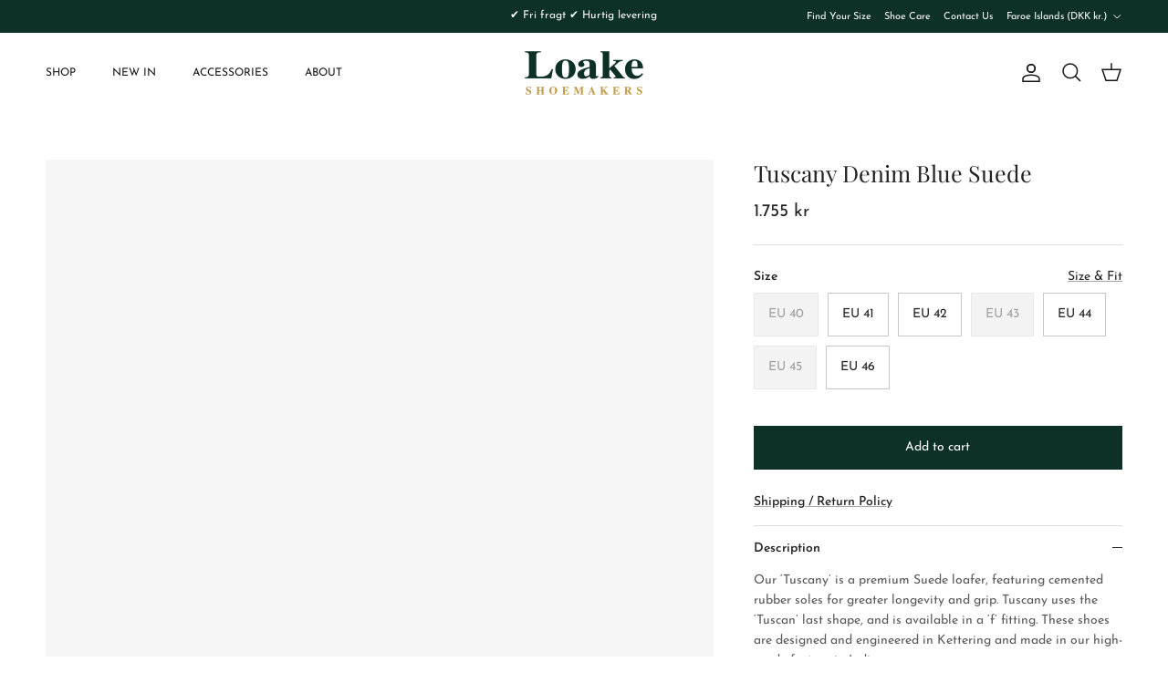

--- FILE ---
content_type: text/html; charset=utf-8
request_url: https://se.loake.com/en-fo/products/loake-tuscany-denim-blue-suede
body_size: 39948
content:
<!doctype html>
<html class="no-js" lang="en" dir="ltr">
<head><meta charset="utf-8">
<meta name="viewport" content="width=device-width,initial-scale=1">
<title>Tuscany Denim Blue Suede &ndash; Loake Shoemakers</title><link rel="canonical" href="https://se.loake.com/en-fo/products/loake-tuscany-denim-blue-suede"><link rel="icon" href="//se.loake.com/cdn/shop/files/loake.png?crop=center&height=48&v=1660817316&width=48" type="image/png">
  <link rel="apple-touch-icon" href="//se.loake.com/cdn/shop/files/loake.png?crop=center&height=180&v=1660817316&width=180"><meta name="description" content="Our ‘Tuscany’ is a premium Suede loafer, featuring cemented rubber soles for greater longevity and grip. Tuscany uses the ‘Tuscan’ last shape, and is available in a ‘f’ fitting. These shoes are designed and engineered in Kettering and made in our high-grade factory in India. Rubber Soles Fully Leather Lined Comfort Foo"><meta property="og:site_name" content="Loake Shoemakers">
<meta property="og:url" content="https://se.loake.com/en-fo/products/loake-tuscany-denim-blue-suede">
<meta property="og:title" content="Tuscany Denim Blue Suede">
<meta property="og:type" content="product">
<meta property="og:description" content="Our ‘Tuscany’ is a premium Suede loafer, featuring cemented rubber soles for greater longevity and grip. Tuscany uses the ‘Tuscan’ last shape, and is available in a ‘f’ fitting. These shoes are designed and engineered in Kettering and made in our high-grade factory in India. Rubber Soles Fully Leather Lined Comfort Foo"><meta property="og:image" content="http://se.loake.com/cdn/shop/files/TUSLBS-SIDE-1.webp?crop=center&height=1200&v=1756303391&width=1200">
  <meta property="og:image:secure_url" content="https://se.loake.com/cdn/shop/files/TUSLBS-SIDE-1.webp?crop=center&height=1200&v=1756303391&width=1200">
  <meta property="og:image:width" content="2000">
  <meta property="og:image:height" content="2300"><meta property="og:price:amount" content="1.755,00">
  <meta property="og:price:currency" content="DKK"><meta name="twitter:card" content="summary_large_image">
<meta name="twitter:title" content="Tuscany Denim Blue Suede">
<meta name="twitter:description" content="Our ‘Tuscany’ is a premium Suede loafer, featuring cemented rubber soles for greater longevity and grip. Tuscany uses the ‘Tuscan’ last shape, and is available in a ‘f’ fitting. These shoes are designed and engineered in Kettering and made in our high-grade factory in India. Rubber Soles Fully Leather Lined Comfort Foo">
<style>@font-face {
  font-family: "Josefin Sans";
  font-weight: 400;
  font-style: normal;
  font-display: fallback;
  src: url("//se.loake.com/cdn/fonts/josefin_sans/josefinsans_n4.70f7efd699799949e6d9f99bc20843a2c86a2e0f.woff2") format("woff2"),
       url("//se.loake.com/cdn/fonts/josefin_sans/josefinsans_n4.35d308a1bdf56e5556bc2ac79702c721e4e2e983.woff") format("woff");
}
@font-face {
  font-family: "Josefin Sans";
  font-weight: 700;
  font-style: normal;
  font-display: fallback;
  src: url("//se.loake.com/cdn/fonts/josefin_sans/josefinsans_n7.4edc746dce14b53e39df223fba72d5f37c3d525d.woff2") format("woff2"),
       url("//se.loake.com/cdn/fonts/josefin_sans/josefinsans_n7.051568b12ab464ee8f0241094cdd7a1c80fbd08d.woff") format("woff");
}
@font-face {
  font-family: "Josefin Sans";
  font-weight: 500;
  font-style: normal;
  font-display: fallback;
  src: url("//se.loake.com/cdn/fonts/josefin_sans/josefinsans_n5.72427d78743bbf3591b498f66ad0f8361904dc4d.woff2") format("woff2"),
       url("//se.loake.com/cdn/fonts/josefin_sans/josefinsans_n5.15e133f4dfd3ea9ee7de5283759b87e9708721ae.woff") format("woff");
}
@font-face {
  font-family: "Josefin Sans";
  font-weight: 400;
  font-style: italic;
  font-display: fallback;
  src: url("//se.loake.com/cdn/fonts/josefin_sans/josefinsans_i4.a2ba85bff59cf18a6ad90c24fe1808ddb8ce1343.woff2") format("woff2"),
       url("//se.loake.com/cdn/fonts/josefin_sans/josefinsans_i4.2dba61e1d135ab449e8e134ba633cf0d31863cc4.woff") format("woff");
}
@font-face {
  font-family: "Josefin Sans";
  font-weight: 700;
  font-style: italic;
  font-display: fallback;
  src: url("//se.loake.com/cdn/fonts/josefin_sans/josefinsans_i7.733dd5c50cdd7b706d9ec731b4016d1edd55db5e.woff2") format("woff2"),
       url("//se.loake.com/cdn/fonts/josefin_sans/josefinsans_i7.094ef86ca8f6eafea52b87b4f09feefb278e539d.woff") format("woff");
}
@font-face {
  font-family: "Playfair Display";
  font-weight: 400;
  font-style: normal;
  font-display: fallback;
  src: url("//se.loake.com/cdn/fonts/playfair_display/playfairdisplay_n4.9980f3e16959dc89137cc1369bfc3ae98af1deb9.woff2") format("woff2"),
       url("//se.loake.com/cdn/fonts/playfair_display/playfairdisplay_n4.c562b7c8e5637886a811d2a017f9e023166064ee.woff") format("woff");
}
@font-face {
  font-family: Merriweather;
  font-weight: 400;
  font-style: normal;
  font-display: fallback;
  src: url("//se.loake.com/cdn/fonts/merriweather/merriweather_n4.349a72bc63b970a8b7f00dc33f5bda2ec52f79cc.woff2") format("woff2"),
       url("//se.loake.com/cdn/fonts/merriweather/merriweather_n4.5a396c75a89c25b516c9d3cb026490795288d821.woff") format("woff");
}
@font-face {
  font-family: "Josefin Sans";
  font-weight: 400;
  font-style: normal;
  font-display: fallback;
  src: url("//se.loake.com/cdn/fonts/josefin_sans/josefinsans_n4.70f7efd699799949e6d9f99bc20843a2c86a2e0f.woff2") format("woff2"),
       url("//se.loake.com/cdn/fonts/josefin_sans/josefinsans_n4.35d308a1bdf56e5556bc2ac79702c721e4e2e983.woff") format("woff");
}
@font-face {
  font-family: "Josefin Sans";
  font-weight: 600;
  font-style: normal;
  font-display: fallback;
  src: url("//se.loake.com/cdn/fonts/josefin_sans/josefinsans_n6.afe095792949c54ae236c64ec95a9caea4be35d6.woff2") format("woff2"),
       url("//se.loake.com/cdn/fonts/josefin_sans/josefinsans_n6.0ea222c12f299e43fa61b9245ec23b623ebeb1e9.woff") format("woff");
}
:root {
  --page-container-width:          1600px;
  --reading-container-width:       720px;
  --divider-opacity:               0.14;
  --gutter-large:                  30px;
  --gutter-desktop:                20px;
  --gutter-mobile:                 16px;
  --section-padding:               50px;
  --larger-section-padding:        80px;
  --larger-section-padding-mobile: 60px;
  --largest-section-padding:       110px;
  --aos-animate-duration:          0.6s;

  --base-font-family:              "Josefin Sans", sans-serif;
  --base-font-weight:              400;
  --base-font-style:               normal;
  --heading-font-family:           "Playfair Display", serif;
  --heading-font-weight:           400;
  --heading-font-style:            normal;
  --logo-font-family:              Merriweather, serif;
  --logo-font-weight:              400;
  --logo-font-style:               normal;
  --nav-font-family:               "Josefin Sans", sans-serif;
  --nav-font-weight:               400;
  --nav-font-style:                normal;

  --base-text-size:14px;
  --base-line-height:              1.6;
  --input-text-size:16px;
  --smaller-text-size-1:11px;
  --smaller-text-size-2:14px;
  --smaller-text-size-3:11px;
  --smaller-text-size-4:10px;
  --larger-text-size:25px;
  --super-large-text-size:44px;
  --super-large-mobile-text-size:20px;
  --larger-mobile-text-size:20px;
  --logo-text-size:24px;--btn-letter-spacing: normal;
    --btn-text-transform: none;
    --button-text-size:  14px;
    --quickbuy-button-text-size: 14px;
    --small-feature-link-font-size: 1em;
    --input-btn-padding-top:             1em;
    --input-btn-padding-bottom:          1em;--heading-text-transform:none;
  --nav-text-size:                      12px;
  --mobile-menu-font-weight:            600;

  --body-bg-color:                      255 255 255;
  --bg-color:                           255 255 255;
  --body-text-color:                    35 35 35;
  --text-color:                         35 35 35;

  --header-text-col:                    #171717;--header-text-hover-col:             var(--main-nav-link-hover-col);--header-bg-col:                     #ffffff;
  --heading-color:                     35 35 35;
  --body-heading-color:                35 35 35;
  --heading-divider-col:               #ffffff;

  --logo-col:                          #171717;
  --main-nav-bg:                       #ffffff;
  --main-nav-link-col:                 #0d3027;
  --main-nav-link-hover-col:           #232323;
  --main-nav-link-featured-col:        #b8860b;

  --link-color:                        35 35 35;
  --body-link-color:                   35 35 35;

  --btn-bg-color:                        13 48 39;
  --btn-bg-hover-color:                  35 35 35;
  --btn-border-color:                    13 48 39;
  --btn-border-hover-color:              35 35 35;
  --btn-text-color:                      255 255 255;
  --btn-text-hover-color:                255 255 255;--btn-alt-bg-color:                    255 255 255;
  --btn-alt-text-color:                  159 158 158;
  --btn-alt-border-color:                159 158 158;
  --btn-alt-border-hover-color:          159 158 158;--btn-ter-bg-color:                    235 235 235;
  --btn-ter-text-color:                  0 0 0;
  --btn-ter-bg-hover-color:              13 48 39;
  --btn-ter-text-hover-color:            255 255 255;--btn-border-radius: 0;--color-scheme-default:                             #ffffff;
  --color-scheme-default-color:                       255 255 255;
  --color-scheme-default-text-color:                  35 35 35;
  --color-scheme-default-head-color:                  35 35 35;
  --color-scheme-default-link-color:                  35 35 35;
  --color-scheme-default-btn-text-color:              255 255 255;
  --color-scheme-default-btn-text-hover-color:        255 255 255;
  --color-scheme-default-btn-bg-color:                13 48 39;
  --color-scheme-default-btn-bg-hover-color:          35 35 35;
  --color-scheme-default-btn-border-color:            13 48 39;
  --color-scheme-default-btn-border-hover-color:      35 35 35;
  --color-scheme-default-btn-alt-text-color:          159 158 158;
  --color-scheme-default-btn-alt-bg-color:            255 255 255;
  --color-scheme-default-btn-alt-border-color:        159 158 158;
  --color-scheme-default-btn-alt-border-hover-color:  159 158 158;

  --color-scheme-1:                             #f6f6f6;
  --color-scheme-1-color:                       246 246 246;
  --color-scheme-1-text-color:                  92 92 92;
  --color-scheme-1-head-color:                  23 23 23;
  --color-scheme-1-link-color:                  23 23 23;
  --color-scheme-1-btn-text-color:              255 255 255;
  --color-scheme-1-btn-text-hover-color:        255 255 255;
  --color-scheme-1-btn-bg-color:                35 35 35;
  --color-scheme-1-btn-bg-hover-color:          0 0 0;
  --color-scheme-1-btn-border-color:            35 35 35;
  --color-scheme-1-btn-border-hover-color:      0 0 0;
  --color-scheme-1-btn-alt-text-color:          35 35 35;
  --color-scheme-1-btn-alt-bg-color:            255 255 255;
  --color-scheme-1-btn-alt-border-color:        35 35 35;
  --color-scheme-1-btn-alt-border-hover-color:  35 35 35;

  --color-scheme-2:                             #faf2e6;
  --color-scheme-2-color:                       250 242 230;
  --color-scheme-2-text-color:                  92 92 92;
  --color-scheme-2-head-color:                  23 23 23;
  --color-scheme-2-link-color:                  193 100 82;
  --color-scheme-2-btn-text-color:              255 255 255;
  --color-scheme-2-btn-text-hover-color:        255 255 255;
  --color-scheme-2-btn-bg-color:                35 35 35;
  --color-scheme-2-btn-bg-hover-color:          0 0 0;
  --color-scheme-2-btn-border-color:            35 35 35;
  --color-scheme-2-btn-border-hover-color:      0 0 0;
  --color-scheme-2-btn-alt-text-color:          35 35 35;
  --color-scheme-2-btn-alt-bg-color:            255 255 255;
  --color-scheme-2-btn-alt-border-color:        35 35 35;
  --color-scheme-2-btn-alt-border-hover-color:  35 35 35;

  /* Shop Pay payment terms */
  --payment-terms-background-color:    #ffffff;--quickbuy-bg: 255 255 255;--body-input-background-color:       rgb(var(--body-bg-color));
  --input-background-color:            rgb(var(--body-bg-color));
  --body-input-text-color:             var(--body-text-color);
  --input-text-color:                  var(--body-text-color);
  --body-input-border-color:           rgb(200, 200, 200);
  --input-border-color:                rgb(200, 200, 200);
  --input-border-color-hover:          rgb(134, 134, 134);
  --input-border-color-active:         rgb(35, 35, 35);

  --swatch-cross-svg:                  url("data:image/svg+xml,%3Csvg xmlns='http://www.w3.org/2000/svg' width='240' height='240' viewBox='0 0 24 24' fill='none' stroke='rgb(200, 200, 200)' stroke-width='0.09' preserveAspectRatio='none' %3E%3Cline x1='24' y1='0' x2='0' y2='24'%3E%3C/line%3E%3C/svg%3E");
  --swatch-cross-hover:                url("data:image/svg+xml,%3Csvg xmlns='http://www.w3.org/2000/svg' width='240' height='240' viewBox='0 0 24 24' fill='none' stroke='rgb(134, 134, 134)' stroke-width='0.09' preserveAspectRatio='none' %3E%3Cline x1='24' y1='0' x2='0' y2='24'%3E%3C/line%3E%3C/svg%3E");
  --swatch-cross-active:               url("data:image/svg+xml,%3Csvg xmlns='http://www.w3.org/2000/svg' width='240' height='240' viewBox='0 0 24 24' fill='none' stroke='rgb(35, 35, 35)' stroke-width='0.09' preserveAspectRatio='none' %3E%3Cline x1='24' y1='0' x2='0' y2='24'%3E%3C/line%3E%3C/svg%3E");

  --footer-divider-col:                rgba(0,0,0,0);
  --footer-text-col:                   35 35 35;
  --footer-heading-col:                35 35 35;
  --footer-bg:                         #f6f6f6;--product-label-overlay-justify: flex-start;--product-label-overlay-align: flex-start;--product-label-overlay-reduction-text:   #ffffff;
  --product-label-overlay-reduction-bg:     #b8860b;
  --product-label-overlay-stock-text:       #ffffff;
  --product-label-overlay-stock-bg:         #f44444;
  --product-label-overlay-new-text:         #0d3027;
  --product-label-overlay-new-bg:           rgba(0,0,0,0);
  --product-label-overlay-meta-text:        #0d3027;
  --product-label-overlay-meta-bg:          rgba(0,0,0,0);
  --product-label-sale-text:                #b8860b;
  --product-label-sold-text:                #232323;
  --product-label-preorder-text:            #232323;

  --product-block-crop-align:               center;

  
  --product-block-price-align:              center;
  --product-block-price-item-margin-start:  .25rem;
  --product-block-price-item-margin-end:    .25rem;
  

  --collection-block-image-position:   center center;

  --swatch-picker-image-size:          40px;
  --swatch-crop-align:                 center center;

  --image-overlay-text-color:          255 255 255;--image-overlay-bg:                  rgba(0, 0, 0, 0.1);
  --image-overlay-shadow-start:        rgb(0 0 0 / 0.15);
  --image-overlay-box-opacity:         0.9;.image-overlay--bg-box .text-overlay .text-overlay__text {
      --image-overlay-box-bg: 255 255 255;
      --heading-color: var(--body-heading-color);
      --text-color: var(--body-text-color);
      --link-color: var(--body-link-color);
    }--product-inventory-ok-box-color:            #0d3027;
  --product-inventory-ok-text-color:           #232323;
  --product-inventory-ok-icon-box-fill-color:  none;
  --product-inventory-low-box-color:           #fcf1cd;
  --product-inventory-low-text-color:          #232323;
  --product-inventory-low-icon-box-fill-color: #fff;
  --product-inventory-low-text-color-channels: 35, 35, 35;
  --product-inventory-ok-text-color-channels:  35, 35, 35;

  --rating-star-color: 13 48 39;
}::selection {
    background: rgb(var(--body-heading-color));
    color: rgb(var(--body-bg-color));
  }
  ::-moz-selection {
    background: rgb(var(--body-heading-color));
    color: rgb(var(--body-bg-color));
  }.use-color-scheme--default {
  --product-label-sale-text:           #b8860b;
  --product-label-sold-text:           #232323;
  --product-label-preorder-text:       #232323;
  --input-background-color:            rgb(var(--body-bg-color));
  --input-text-color:                  var(--body-input-text-color);
  --input-border-color:                rgb(200, 200, 200);
  --input-border-color-hover:          rgb(134, 134, 134);
  --input-border-color-active:         rgb(35, 35, 35);
}</style>

  <link href="//se.loake.com/cdn/shop/t/14/assets/main.css?v=35048845027711178601728479036" rel="stylesheet" type="text/css" media="all" />
<link rel="preload" as="font" href="//se.loake.com/cdn/fonts/josefin_sans/josefinsans_n4.70f7efd699799949e6d9f99bc20843a2c86a2e0f.woff2" type="font/woff2" crossorigin><link rel="preload" as="font" href="//se.loake.com/cdn/fonts/playfair_display/playfairdisplay_n4.9980f3e16959dc89137cc1369bfc3ae98af1deb9.woff2" type="font/woff2" crossorigin><script>
    document.documentElement.className = document.documentElement.className.replace('no-js', 'js');

    window.theme = {
      info: {
        name: 'Symmetry',
        version: '7.3.0'
      },
      device: {
        hasTouch: window.matchMedia('(any-pointer: coarse)').matches,
        hasHover: window.matchMedia('(hover: hover)').matches
      },
      mediaQueries: {
        md: '(min-width: 768px)',
        productMediaCarouselBreak: '(min-width: 1041px)'
      },
      routes: {
        base: 'https://se.loake.com',
        cart: '/en-fo/cart',
        cartAdd: '/en-fo/cart/add.js',
        cartUpdate: '/en-fo/cart/update.js',
        predictiveSearch: '/en-fo/search/suggest'
      },
      strings: {
        cartTermsConfirmation: "You must agree to the terms and conditions before continuing.",
        cartItemsQuantityError: "You can only add [QUANTITY] of this item to your cart.",
        generalSearchViewAll: "View all search results",
        noStock: "Sold out",
        noVariant: "Unavailable",
        productsProductChooseA: "Choose a",
        generalSearchPages: "Pages",
        generalSearchNoResultsWithoutTerms: "Sorry, we couldnʼt find any results",
        shippingCalculator: {
          singleRate: "There is one shipping rate for this destination:",
          multipleRates: "There are multiple shipping rates for this destination:",
          noRates: "We do not ship to this destination."
        }
      },
      settings: {
        moneyWithCurrencyFormat: "{{amount_with_comma_separator}} DKK",
        cartType: "drawer",
        afterAddToCart: "drawer",
        quickbuyStyle: "off",
        externalLinksNewTab: true,
        internalLinksSmoothScroll: true
      }
    }

    theme.inlineNavigationCheck = function() {
      var pageHeader = document.querySelector('.pageheader'),
          inlineNavContainer = pageHeader.querySelector('.logo-area__left__inner'),
          inlineNav = inlineNavContainer.querySelector('.navigation--left');
      if (inlineNav && getComputedStyle(inlineNav).display != 'none') {
        var inlineMenuCentered = document.querySelector('.pageheader--layout-inline-menu-center'),
            logoContainer = document.querySelector('.logo-area__middle__inner');
        if(inlineMenuCentered) {
          var rightWidth = document.querySelector('.logo-area__right__inner').clientWidth,
              middleWidth = logoContainer.clientWidth,
              logoArea = document.querySelector('.logo-area'),
              computedLogoAreaStyle = getComputedStyle(logoArea),
              logoAreaInnerWidth = logoArea.clientWidth - Math.ceil(parseFloat(computedLogoAreaStyle.paddingLeft)) - Math.ceil(parseFloat(computedLogoAreaStyle.paddingRight)),
              availableNavWidth = logoAreaInnerWidth - Math.max(rightWidth, middleWidth) * 2 - 40;
          inlineNavContainer.style.maxWidth = availableNavWidth + 'px';
        }

        var firstInlineNavLink = inlineNav.querySelector('.navigation__item:first-child'),
            lastInlineNavLink = inlineNav.querySelector('.navigation__item:last-child');
        if (lastInlineNavLink) {
          var inlineNavWidth = null;
          if(document.querySelector('html[dir=rtl]')) {
            inlineNavWidth = firstInlineNavLink.offsetLeft - lastInlineNavLink.offsetLeft + firstInlineNavLink.offsetWidth;
          } else {
            inlineNavWidth = lastInlineNavLink.offsetLeft - firstInlineNavLink.offsetLeft + lastInlineNavLink.offsetWidth;
          }
          if (inlineNavContainer.offsetWidth >= inlineNavWidth) {
            pageHeader.classList.add('pageheader--layout-inline-permitted');
            var tallLogo = logoContainer.clientHeight > lastInlineNavLink.clientHeight + 20;
            if (tallLogo) {
              inlineNav.classList.add('navigation--tight-underline');
            } else {
              inlineNav.classList.remove('navigation--tight-underline');
            }
          } else {
            pageHeader.classList.remove('pageheader--layout-inline-permitted');
          }
        }
      }
    };

    theme.setInitialHeaderHeightProperty = () => {
      const section = document.querySelector('.section-header');
      if (section) {
        document.documentElement.style.setProperty('--theme-header-height', Math.ceil(section.clientHeight) + 'px');
      }
    };
  </script>

  <script src="//se.loake.com/cdn/shop/t/14/assets/main.js?v=71597228913418551581727179047" defer></script>
    <script src="//se.loake.com/cdn/shop/t/14/assets/animate-on-scroll.js?v=15249566486942820451727179046" defer></script>
    <link href="//se.loake.com/cdn/shop/t/14/assets/animate-on-scroll.css?v=116824741000487223811727179046" rel="stylesheet" type="text/css" media="all" />
  

  <script>window.performance && window.performance.mark && window.performance.mark('shopify.content_for_header.start');</script><meta name="google-site-verification" content="0JwaZZftmNyTcyAKkVUZ1vF9-H2uJaGE6jXqa-iPVSs">
<meta name="google-site-verification" content="UuW6nDFWhp8Kem-wz5R9Pie-tn8VipUcpMInXIivByg">
<meta id="shopify-digital-wallet" name="shopify-digital-wallet" content="/20441415/digital_wallets/dialog">
<meta name="shopify-checkout-api-token" content="5bb464945e5175435ce4b7bcfe489dff">
<link rel="alternate" hreflang="x-default" href="https://se.loake.com/products/loake-tuscany-denim-blue-suede">
<link rel="alternate" hreflang="en-AX" href="https://se.loake.com/en-ax/products/loake-tuscany-denim-blue-suede">
<link rel="alternate" hreflang="en-FO" href="https://se.loake.com/en-fo/products/loake-tuscany-denim-blue-suede">
<link rel="alternate" hreflang="en-FI" href="https://fi.loake.com/products/loake-tuscany-denim-blue-suede">
<link rel="alternate" hreflang="en-IS" href="https://se.loake.com/en-is/products/loake-tuscany-denim-blue-suede">
<link rel="alternate" hreflang="en-NO" href="https://no.loake.com/products/loake-tuscany-denim-blue-suede">
<link rel="alternate" hreflang="en-DE" href="https://de.loake.com/products/loake-tuscany-denim-blue-suede">
<link rel="alternate" hreflang="en-FR" href="https://fr.loake.com/products/loake-tuscany-denim-blue-suede">
<link rel="alternate" hreflang="en-BE" href="https://be.loake.com/products/loake-tuscany-denim-blue-suede">
<link rel="alternate" hreflang="en-NL" href="https://nl.loake.com/products/loake-tuscany-denim-blue-suede">
<link rel="alternate" hreflang="en-LU" href="https://lu.loake.com/products/loake-tuscany-denim-blue-suede">
<link rel="alternate" type="application/json+oembed" href="https://se.loake.com/en-fo/products/loake-tuscany-denim-blue-suede.oembed">
<script async="async" src="/checkouts/internal/preloads.js?locale=en-FO"></script>
<link rel="preconnect" href="https://shop.app" crossorigin="anonymous">
<script async="async" src="https://shop.app/checkouts/internal/preloads.js?locale=en-FO&shop_id=20441415" crossorigin="anonymous"></script>
<script id="apple-pay-shop-capabilities" type="application/json">{"shopId":20441415,"countryCode":"SE","currencyCode":"DKK","merchantCapabilities":["supports3DS"],"merchantId":"gid:\/\/shopify\/Shop\/20441415","merchantName":"Loake Shoemakers","requiredBillingContactFields":["postalAddress","email","phone"],"requiredShippingContactFields":["postalAddress","email","phone"],"shippingType":"shipping","supportedNetworks":["visa","maestro","masterCard","amex"],"total":{"type":"pending","label":"Loake Shoemakers","amount":"1.00"},"shopifyPaymentsEnabled":true,"supportsSubscriptions":true}</script>
<script id="shopify-features" type="application/json">{"accessToken":"5bb464945e5175435ce4b7bcfe489dff","betas":["rich-media-storefront-analytics"],"domain":"se.loake.com","predictiveSearch":true,"shopId":20441415,"locale":"en"}</script>
<script>var Shopify = Shopify || {};
Shopify.shop = "loakenordic.myshopify.com";
Shopify.locale = "en";
Shopify.currency = {"active":"DKK","rate":"0.70220676"};
Shopify.country = "FO";
Shopify.theme = {"name":"se.loake.com 2.0","id":170280452429,"schema_name":"Symmetry","schema_version":"7.3.0","theme_store_id":568,"role":"main"};
Shopify.theme.handle = "null";
Shopify.theme.style = {"id":null,"handle":null};
Shopify.cdnHost = "se.loake.com/cdn";
Shopify.routes = Shopify.routes || {};
Shopify.routes.root = "/en-fo/";</script>
<script type="module">!function(o){(o.Shopify=o.Shopify||{}).modules=!0}(window);</script>
<script>!function(o){function n(){var o=[];function n(){o.push(Array.prototype.slice.apply(arguments))}return n.q=o,n}var t=o.Shopify=o.Shopify||{};t.loadFeatures=n(),t.autoloadFeatures=n()}(window);</script>
<script>
  window.ShopifyPay = window.ShopifyPay || {};
  window.ShopifyPay.apiHost = "shop.app\/pay";
  window.ShopifyPay.redirectState = null;
</script>
<script id="shop-js-analytics" type="application/json">{"pageType":"product"}</script>
<script defer="defer" async type="module" src="//se.loake.com/cdn/shopifycloud/shop-js/modules/v2/client.init-shop-cart-sync_DtuiiIyl.en.esm.js"></script>
<script defer="defer" async type="module" src="//se.loake.com/cdn/shopifycloud/shop-js/modules/v2/chunk.common_CUHEfi5Q.esm.js"></script>
<script type="module">
  await import("//se.loake.com/cdn/shopifycloud/shop-js/modules/v2/client.init-shop-cart-sync_DtuiiIyl.en.esm.js");
await import("//se.loake.com/cdn/shopifycloud/shop-js/modules/v2/chunk.common_CUHEfi5Q.esm.js");

  window.Shopify.SignInWithShop?.initShopCartSync?.({"fedCMEnabled":true,"windoidEnabled":true});

</script>
<script>
  window.Shopify = window.Shopify || {};
  if (!window.Shopify.featureAssets) window.Shopify.featureAssets = {};
  window.Shopify.featureAssets['shop-js'] = {"shop-cart-sync":["modules/v2/client.shop-cart-sync_DFoTY42P.en.esm.js","modules/v2/chunk.common_CUHEfi5Q.esm.js"],"init-fed-cm":["modules/v2/client.init-fed-cm_D2UNy1i2.en.esm.js","modules/v2/chunk.common_CUHEfi5Q.esm.js"],"init-shop-email-lookup-coordinator":["modules/v2/client.init-shop-email-lookup-coordinator_BQEe2rDt.en.esm.js","modules/v2/chunk.common_CUHEfi5Q.esm.js"],"shop-cash-offers":["modules/v2/client.shop-cash-offers_3CTtReFF.en.esm.js","modules/v2/chunk.common_CUHEfi5Q.esm.js","modules/v2/chunk.modal_BewljZkx.esm.js"],"shop-button":["modules/v2/client.shop-button_C6oxCjDL.en.esm.js","modules/v2/chunk.common_CUHEfi5Q.esm.js"],"init-windoid":["modules/v2/client.init-windoid_5pix8xhK.en.esm.js","modules/v2/chunk.common_CUHEfi5Q.esm.js"],"avatar":["modules/v2/client.avatar_BTnouDA3.en.esm.js"],"init-shop-cart-sync":["modules/v2/client.init-shop-cart-sync_DtuiiIyl.en.esm.js","modules/v2/chunk.common_CUHEfi5Q.esm.js"],"shop-toast-manager":["modules/v2/client.shop-toast-manager_BYv_8cH1.en.esm.js","modules/v2/chunk.common_CUHEfi5Q.esm.js"],"pay-button":["modules/v2/client.pay-button_FnF9EIkY.en.esm.js","modules/v2/chunk.common_CUHEfi5Q.esm.js"],"shop-login-button":["modules/v2/client.shop-login-button_CH1KUpOf.en.esm.js","modules/v2/chunk.common_CUHEfi5Q.esm.js","modules/v2/chunk.modal_BewljZkx.esm.js"],"init-customer-accounts-sign-up":["modules/v2/client.init-customer-accounts-sign-up_aj7QGgYS.en.esm.js","modules/v2/client.shop-login-button_CH1KUpOf.en.esm.js","modules/v2/chunk.common_CUHEfi5Q.esm.js","modules/v2/chunk.modal_BewljZkx.esm.js"],"init-shop-for-new-customer-accounts":["modules/v2/client.init-shop-for-new-customer-accounts_NbnYRf_7.en.esm.js","modules/v2/client.shop-login-button_CH1KUpOf.en.esm.js","modules/v2/chunk.common_CUHEfi5Q.esm.js","modules/v2/chunk.modal_BewljZkx.esm.js"],"init-customer-accounts":["modules/v2/client.init-customer-accounts_ppedhqCH.en.esm.js","modules/v2/client.shop-login-button_CH1KUpOf.en.esm.js","modules/v2/chunk.common_CUHEfi5Q.esm.js","modules/v2/chunk.modal_BewljZkx.esm.js"],"shop-follow-button":["modules/v2/client.shop-follow-button_CMIBBa6u.en.esm.js","modules/v2/chunk.common_CUHEfi5Q.esm.js","modules/v2/chunk.modal_BewljZkx.esm.js"],"lead-capture":["modules/v2/client.lead-capture_But0hIyf.en.esm.js","modules/v2/chunk.common_CUHEfi5Q.esm.js","modules/v2/chunk.modal_BewljZkx.esm.js"],"checkout-modal":["modules/v2/client.checkout-modal_BBxc70dQ.en.esm.js","modules/v2/chunk.common_CUHEfi5Q.esm.js","modules/v2/chunk.modal_BewljZkx.esm.js"],"shop-login":["modules/v2/client.shop-login_hM3Q17Kl.en.esm.js","modules/v2/chunk.common_CUHEfi5Q.esm.js","modules/v2/chunk.modal_BewljZkx.esm.js"],"payment-terms":["modules/v2/client.payment-terms_CAtGlQYS.en.esm.js","modules/v2/chunk.common_CUHEfi5Q.esm.js","modules/v2/chunk.modal_BewljZkx.esm.js"]};
</script>
<script>(function() {
  var isLoaded = false;
  function asyncLoad() {
    if (isLoaded) return;
    isLoaded = true;
    var urls = ["https:\/\/hidepaypal2-static.inscoder.com\/st-hidepaypal-product-on.min.js?shop=loakenordic.myshopify.com","https:\/\/chimpstatic.com\/mcjs-connected\/js\/users\/0ab1c227a2fbb30f36516e85d\/3a71d88939cb73430130ab3df.js?shop=loakenordic.myshopify.com","\/\/cdn.shopify.com\/s\/files\/1\/0257\/0108\/9360\/t\/85\/assets\/usf-license.js?shop=loakenordic.myshopify.com","\/\/backinstock.useamp.com\/widget\/8109_1765510875.js?category=bis\u0026v=6\u0026shop=loakenordic.myshopify.com"];
    for (var i = 0; i < urls.length; i++) {
      var s = document.createElement('script');
      s.type = 'text/javascript';
      s.async = true;
      s.src = urls[i];
      var x = document.getElementsByTagName('script')[0];
      x.parentNode.insertBefore(s, x);
    }
  };
  if(window.attachEvent) {
    window.attachEvent('onload', asyncLoad);
  } else {
    window.addEventListener('load', asyncLoad, false);
  }
})();</script>
<script id="__st">var __st={"a":20441415,"offset":3600,"reqid":"f050282b-5197-4687-ae3c-6eaf35b8629d-1766249063","pageurl":"se.loake.com\/en-fo\/products\/loake-tuscany-denim-blue-suede","u":"f63c46680c1a","p":"product","rtyp":"product","rid":8092550791477};</script>
<script>window.ShopifyPaypalV4VisibilityTracking = true;</script>
<script id="captcha-bootstrap">!function(){'use strict';const t='contact',e='account',n='new_comment',o=[[t,t],['blogs',n],['comments',n],[t,'customer']],c=[[e,'customer_login'],[e,'guest_login'],[e,'recover_customer_password'],[e,'create_customer']],r=t=>t.map((([t,e])=>`form[action*='/${t}']:not([data-nocaptcha='true']) input[name='form_type'][value='${e}']`)).join(','),a=t=>()=>t?[...document.querySelectorAll(t)].map((t=>t.form)):[];function s(){const t=[...o],e=r(t);return a(e)}const i='password',u='form_key',d=['recaptcha-v3-token','g-recaptcha-response','h-captcha-response',i],f=()=>{try{return window.sessionStorage}catch{return}},m='__shopify_v',_=t=>t.elements[u];function p(t,e,n=!1){try{const o=window.sessionStorage,c=JSON.parse(o.getItem(e)),{data:r}=function(t){const{data:e,action:n}=t;return t[m]||n?{data:e,action:n}:{data:t,action:n}}(c);for(const[e,n]of Object.entries(r))t.elements[e]&&(t.elements[e].value=n);n&&o.removeItem(e)}catch(o){console.error('form repopulation failed',{error:o})}}const l='form_type',E='cptcha';function T(t){t.dataset[E]=!0}const w=window,h=w.document,L='Shopify',v='ce_forms',y='captcha';let A=!1;((t,e)=>{const n=(g='f06e6c50-85a8-45c8-87d0-21a2b65856fe',I='https://cdn.shopify.com/shopifycloud/storefront-forms-hcaptcha/ce_storefront_forms_captcha_hcaptcha.v1.5.2.iife.js',D={infoText:'Protected by hCaptcha',privacyText:'Privacy',termsText:'Terms'},(t,e,n)=>{const o=w[L][v],c=o.bindForm;if(c)return c(t,g,e,D).then(n);var r;o.q.push([[t,g,e,D],n]),r=I,A||(h.body.append(Object.assign(h.createElement('script'),{id:'captcha-provider',async:!0,src:r})),A=!0)});var g,I,D;w[L]=w[L]||{},w[L][v]=w[L][v]||{},w[L][v].q=[],w[L][y]=w[L][y]||{},w[L][y].protect=function(t,e){n(t,void 0,e),T(t)},Object.freeze(w[L][y]),function(t,e,n,w,h,L){const[v,y,A,g]=function(t,e,n){const i=e?o:[],u=t?c:[],d=[...i,...u],f=r(d),m=r(i),_=r(d.filter((([t,e])=>n.includes(e))));return[a(f),a(m),a(_),s()]}(w,h,L),I=t=>{const e=t.target;return e instanceof HTMLFormElement?e:e&&e.form},D=t=>v().includes(t);t.addEventListener('submit',(t=>{const e=I(t);if(!e)return;const n=D(e)&&!e.dataset.hcaptchaBound&&!e.dataset.recaptchaBound,o=_(e),c=g().includes(e)&&(!o||!o.value);(n||c)&&t.preventDefault(),c&&!n&&(function(t){try{if(!f())return;!function(t){const e=f();if(!e)return;const n=_(t);if(!n)return;const o=n.value;o&&e.removeItem(o)}(t);const e=Array.from(Array(32),(()=>Math.random().toString(36)[2])).join('');!function(t,e){_(t)||t.append(Object.assign(document.createElement('input'),{type:'hidden',name:u})),t.elements[u].value=e}(t,e),function(t,e){const n=f();if(!n)return;const o=[...t.querySelectorAll(`input[type='${i}']`)].map((({name:t})=>t)),c=[...d,...o],r={};for(const[a,s]of new FormData(t).entries())c.includes(a)||(r[a]=s);n.setItem(e,JSON.stringify({[m]:1,action:t.action,data:r}))}(t,e)}catch(e){console.error('failed to persist form',e)}}(e),e.submit())}));const S=(t,e)=>{t&&!t.dataset[E]&&(n(t,e.some((e=>e===t))),T(t))};for(const o of['focusin','change'])t.addEventListener(o,(t=>{const e=I(t);D(e)&&S(e,y())}));const B=e.get('form_key'),M=e.get(l),P=B&&M;t.addEventListener('DOMContentLoaded',(()=>{const t=y();if(P)for(const e of t)e.elements[l].value===M&&p(e,B);[...new Set([...A(),...v().filter((t=>'true'===t.dataset.shopifyCaptcha))])].forEach((e=>S(e,t)))}))}(h,new URLSearchParams(w.location.search),n,t,e,['guest_login'])})(!0,!0)}();</script>
<script integrity="sha256-4kQ18oKyAcykRKYeNunJcIwy7WH5gtpwJnB7kiuLZ1E=" data-source-attribution="shopify.loadfeatures" defer="defer" src="//se.loake.com/cdn/shopifycloud/storefront/assets/storefront/load_feature-a0a9edcb.js" crossorigin="anonymous"></script>
<script crossorigin="anonymous" defer="defer" src="//se.loake.com/cdn/shopifycloud/storefront/assets/shopify_pay/storefront-65b4c6d7.js?v=20250812"></script>
<script data-source-attribution="shopify.dynamic_checkout.dynamic.init">var Shopify=Shopify||{};Shopify.PaymentButton=Shopify.PaymentButton||{isStorefrontPortableWallets:!0,init:function(){window.Shopify.PaymentButton.init=function(){};var t=document.createElement("script");t.src="https://se.loake.com/cdn/shopifycloud/portable-wallets/latest/portable-wallets.en.js",t.type="module",document.head.appendChild(t)}};
</script>
<script data-source-attribution="shopify.dynamic_checkout.buyer_consent">
  function portableWalletsHideBuyerConsent(e){var t=document.getElementById("shopify-buyer-consent"),n=document.getElementById("shopify-subscription-policy-button");t&&n&&(t.classList.add("hidden"),t.setAttribute("aria-hidden","true"),n.removeEventListener("click",e))}function portableWalletsShowBuyerConsent(e){var t=document.getElementById("shopify-buyer-consent"),n=document.getElementById("shopify-subscription-policy-button");t&&n&&(t.classList.remove("hidden"),t.removeAttribute("aria-hidden"),n.addEventListener("click",e))}window.Shopify?.PaymentButton&&(window.Shopify.PaymentButton.hideBuyerConsent=portableWalletsHideBuyerConsent,window.Shopify.PaymentButton.showBuyerConsent=portableWalletsShowBuyerConsent);
</script>
<script>
  function portableWalletsCleanup(e){e&&e.src&&console.error("Failed to load portable wallets script "+e.src);var t=document.querySelectorAll("shopify-accelerated-checkout .shopify-payment-button__skeleton, shopify-accelerated-checkout-cart .wallet-cart-button__skeleton"),e=document.getElementById("shopify-buyer-consent");for(let e=0;e<t.length;e++)t[e].remove();e&&e.remove()}function portableWalletsNotLoadedAsModule(e){e instanceof ErrorEvent&&"string"==typeof e.message&&e.message.includes("import.meta")&&"string"==typeof e.filename&&e.filename.includes("portable-wallets")&&(window.removeEventListener("error",portableWalletsNotLoadedAsModule),window.Shopify.PaymentButton.failedToLoad=e,"loading"===document.readyState?document.addEventListener("DOMContentLoaded",window.Shopify.PaymentButton.init):window.Shopify.PaymentButton.init())}window.addEventListener("error",portableWalletsNotLoadedAsModule);
</script>

<script type="module" src="https://se.loake.com/cdn/shopifycloud/portable-wallets/latest/portable-wallets.en.js" onError="portableWalletsCleanup(this)" crossorigin="anonymous"></script>
<script nomodule>
  document.addEventListener("DOMContentLoaded", portableWalletsCleanup);
</script>

<script id='scb4127' type='text/javascript' async='' src='https://se.loake.com/cdn/shopifycloud/privacy-banner/storefront-banner.js'></script><link id="shopify-accelerated-checkout-styles" rel="stylesheet" media="screen" href="https://se.loake.com/cdn/shopifycloud/portable-wallets/latest/accelerated-checkout-backwards-compat.css" crossorigin="anonymous">
<style id="shopify-accelerated-checkout-cart">
        #shopify-buyer-consent {
  margin-top: 1em;
  display: inline-block;
  width: 100%;
}

#shopify-buyer-consent.hidden {
  display: none;
}

#shopify-subscription-policy-button {
  background: none;
  border: none;
  padding: 0;
  text-decoration: underline;
  font-size: inherit;
  cursor: pointer;
}

#shopify-subscription-policy-button::before {
  box-shadow: none;
}

      </style>

<script>window.performance && window.performance.mark && window.performance.mark('shopify.content_for_header.end');</script>
<!-- CC Custom Head Start --><!-- CC Custom Head End --><link href="https://monorail-edge.shopifysvc.com" rel="dns-prefetch">
<script>(function(){if ("sendBeacon" in navigator && "performance" in window) {try {var session_token_from_headers = performance.getEntriesByType('navigation')[0].serverTiming.find(x => x.name == '_s').description;} catch {var session_token_from_headers = undefined;}var session_cookie_matches = document.cookie.match(/_shopify_s=([^;]*)/);var session_token_from_cookie = session_cookie_matches && session_cookie_matches.length === 2 ? session_cookie_matches[1] : "";var session_token = session_token_from_headers || session_token_from_cookie || "";function handle_abandonment_event(e) {var entries = performance.getEntries().filter(function(entry) {return /monorail-edge.shopifysvc.com/.test(entry.name);});if (!window.abandonment_tracked && entries.length === 0) {window.abandonment_tracked = true;var currentMs = Date.now();var navigation_start = performance.timing.navigationStart;var payload = {shop_id: 20441415,url: window.location.href,navigation_start,duration: currentMs - navigation_start,session_token,page_type: "product"};window.navigator.sendBeacon("https://monorail-edge.shopifysvc.com/v1/produce", JSON.stringify({schema_id: "online_store_buyer_site_abandonment/1.1",payload: payload,metadata: {event_created_at_ms: currentMs,event_sent_at_ms: currentMs}}));}}window.addEventListener('pagehide', handle_abandonment_event);}}());</script>
<script id="web-pixels-manager-setup">(function e(e,d,r,n,o){if(void 0===o&&(o={}),!Boolean(null===(a=null===(i=window.Shopify)||void 0===i?void 0:i.analytics)||void 0===a?void 0:a.replayQueue)){var i,a;window.Shopify=window.Shopify||{};var t=window.Shopify;t.analytics=t.analytics||{};var s=t.analytics;s.replayQueue=[],s.publish=function(e,d,r){return s.replayQueue.push([e,d,r]),!0};try{self.performance.mark("wpm:start")}catch(e){}var l=function(){var e={modern:/Edge?\/(1{2}[4-9]|1[2-9]\d|[2-9]\d{2}|\d{4,})\.\d+(\.\d+|)|Firefox\/(1{2}[4-9]|1[2-9]\d|[2-9]\d{2}|\d{4,})\.\d+(\.\d+|)|Chrom(ium|e)\/(9{2}|\d{3,})\.\d+(\.\d+|)|(Maci|X1{2}).+ Version\/(15\.\d+|(1[6-9]|[2-9]\d|\d{3,})\.\d+)([,.]\d+|)( \(\w+\)|)( Mobile\/\w+|) Safari\/|Chrome.+OPR\/(9{2}|\d{3,})\.\d+\.\d+|(CPU[ +]OS|iPhone[ +]OS|CPU[ +]iPhone|CPU IPhone OS|CPU iPad OS)[ +]+(15[._]\d+|(1[6-9]|[2-9]\d|\d{3,})[._]\d+)([._]\d+|)|Android:?[ /-](13[3-9]|1[4-9]\d|[2-9]\d{2}|\d{4,})(\.\d+|)(\.\d+|)|Android.+Firefox\/(13[5-9]|1[4-9]\d|[2-9]\d{2}|\d{4,})\.\d+(\.\d+|)|Android.+Chrom(ium|e)\/(13[3-9]|1[4-9]\d|[2-9]\d{2}|\d{4,})\.\d+(\.\d+|)|SamsungBrowser\/([2-9]\d|\d{3,})\.\d+/,legacy:/Edge?\/(1[6-9]|[2-9]\d|\d{3,})\.\d+(\.\d+|)|Firefox\/(5[4-9]|[6-9]\d|\d{3,})\.\d+(\.\d+|)|Chrom(ium|e)\/(5[1-9]|[6-9]\d|\d{3,})\.\d+(\.\d+|)([\d.]+$|.*Safari\/(?![\d.]+ Edge\/[\d.]+$))|(Maci|X1{2}).+ Version\/(10\.\d+|(1[1-9]|[2-9]\d|\d{3,})\.\d+)([,.]\d+|)( \(\w+\)|)( Mobile\/\w+|) Safari\/|Chrome.+OPR\/(3[89]|[4-9]\d|\d{3,})\.\d+\.\d+|(CPU[ +]OS|iPhone[ +]OS|CPU[ +]iPhone|CPU IPhone OS|CPU iPad OS)[ +]+(10[._]\d+|(1[1-9]|[2-9]\d|\d{3,})[._]\d+)([._]\d+|)|Android:?[ /-](13[3-9]|1[4-9]\d|[2-9]\d{2}|\d{4,})(\.\d+|)(\.\d+|)|Mobile Safari.+OPR\/([89]\d|\d{3,})\.\d+\.\d+|Android.+Firefox\/(13[5-9]|1[4-9]\d|[2-9]\d{2}|\d{4,})\.\d+(\.\d+|)|Android.+Chrom(ium|e)\/(13[3-9]|1[4-9]\d|[2-9]\d{2}|\d{4,})\.\d+(\.\d+|)|Android.+(UC? ?Browser|UCWEB|U3)[ /]?(15\.([5-9]|\d{2,})|(1[6-9]|[2-9]\d|\d{3,})\.\d+)\.\d+|SamsungBrowser\/(5\.\d+|([6-9]|\d{2,})\.\d+)|Android.+MQ{2}Browser\/(14(\.(9|\d{2,})|)|(1[5-9]|[2-9]\d|\d{3,})(\.\d+|))(\.\d+|)|K[Aa][Ii]OS\/(3\.\d+|([4-9]|\d{2,})\.\d+)(\.\d+|)/},d=e.modern,r=e.legacy,n=navigator.userAgent;return n.match(d)?"modern":n.match(r)?"legacy":"unknown"}(),u="modern"===l?"modern":"legacy",c=(null!=n?n:{modern:"",legacy:""})[u],f=function(e){return[e.baseUrl,"/wpm","/b",e.hashVersion,"modern"===e.buildTarget?"m":"l",".js"].join("")}({baseUrl:d,hashVersion:r,buildTarget:u}),m=function(e){var d=e.version,r=e.bundleTarget,n=e.surface,o=e.pageUrl,i=e.monorailEndpoint;return{emit:function(e){var a=e.status,t=e.errorMsg,s=(new Date).getTime(),l=JSON.stringify({metadata:{event_sent_at_ms:s},events:[{schema_id:"web_pixels_manager_load/3.1",payload:{version:d,bundle_target:r,page_url:o,status:a,surface:n,error_msg:t},metadata:{event_created_at_ms:s}}]});if(!i)return console&&console.warn&&console.warn("[Web Pixels Manager] No Monorail endpoint provided, skipping logging."),!1;try{return self.navigator.sendBeacon.bind(self.navigator)(i,l)}catch(e){}var u=new XMLHttpRequest;try{return u.open("POST",i,!0),u.setRequestHeader("Content-Type","text/plain"),u.send(l),!0}catch(e){return console&&console.warn&&console.warn("[Web Pixels Manager] Got an unhandled error while logging to Monorail."),!1}}}}({version:r,bundleTarget:l,surface:e.surface,pageUrl:self.location.href,monorailEndpoint:e.monorailEndpoint});try{o.browserTarget=l,function(e){var d=e.src,r=e.async,n=void 0===r||r,o=e.onload,i=e.onerror,a=e.sri,t=e.scriptDataAttributes,s=void 0===t?{}:t,l=document.createElement("script"),u=document.querySelector("head"),c=document.querySelector("body");if(l.async=n,l.src=d,a&&(l.integrity=a,l.crossOrigin="anonymous"),s)for(var f in s)if(Object.prototype.hasOwnProperty.call(s,f))try{l.dataset[f]=s[f]}catch(e){}if(o&&l.addEventListener("load",o),i&&l.addEventListener("error",i),u)u.appendChild(l);else{if(!c)throw new Error("Did not find a head or body element to append the script");c.appendChild(l)}}({src:f,async:!0,onload:function(){if(!function(){var e,d;return Boolean(null===(d=null===(e=window.Shopify)||void 0===e?void 0:e.analytics)||void 0===d?void 0:d.initialized)}()){var d=window.webPixelsManager.init(e)||void 0;if(d){var r=window.Shopify.analytics;r.replayQueue.forEach((function(e){var r=e[0],n=e[1],o=e[2];d.publishCustomEvent(r,n,o)})),r.replayQueue=[],r.publish=d.publishCustomEvent,r.visitor=d.visitor,r.initialized=!0}}},onerror:function(){return m.emit({status:"failed",errorMsg:"".concat(f," has failed to load")})},sri:function(e){var d=/^sha384-[A-Za-z0-9+/=]+$/;return"string"==typeof e&&d.test(e)}(c)?c:"",scriptDataAttributes:o}),m.emit({status:"loading"})}catch(e){m.emit({status:"failed",errorMsg:(null==e?void 0:e.message)||"Unknown error"})}}})({shopId: 20441415,storefrontBaseUrl: "https://se.loake.com",extensionsBaseUrl: "https://extensions.shopifycdn.com/cdn/shopifycloud/web-pixels-manager",monorailEndpoint: "https://monorail-edge.shopifysvc.com/unstable/produce_batch",surface: "storefront-renderer",enabledBetaFlags: ["2dca8a86"],webPixelsConfigList: [{"id":"1068990797","configuration":"{\"config\":\"{\\\"google_tag_ids\\\":[\\\"GT-5MX4KPR\\\"],\\\"target_country\\\":\\\"SE\\\",\\\"gtag_events\\\":[{\\\"type\\\":\\\"view_item\\\",\\\"action_label\\\":\\\"MC-55B9RP1QPJ\\\"},{\\\"type\\\":\\\"purchase\\\",\\\"action_label\\\":\\\"MC-55B9RP1QPJ\\\"},{\\\"type\\\":\\\"page_view\\\",\\\"action_label\\\":\\\"MC-55B9RP1QPJ\\\"}],\\\"enable_monitoring_mode\\\":false}\"}","eventPayloadVersion":"v1","runtimeContext":"OPEN","scriptVersion":"b2a88bafab3e21179ed38636efcd8a93","type":"APP","apiClientId":1780363,"privacyPurposes":[],"dataSharingAdjustments":{"protectedCustomerApprovalScopes":["read_customer_address","read_customer_email","read_customer_name","read_customer_personal_data","read_customer_phone"]}},{"id":"403865933","configuration":"{\"pixel_id\":\"134220168305942\",\"pixel_type\":\"facebook_pixel\",\"metaapp_system_user_token\":\"-\"}","eventPayloadVersion":"v1","runtimeContext":"OPEN","scriptVersion":"ca16bc87fe92b6042fbaa3acc2fbdaa6","type":"APP","apiClientId":2329312,"privacyPurposes":["ANALYTICS","MARKETING","SALE_OF_DATA"],"dataSharingAdjustments":{"protectedCustomerApprovalScopes":["read_customer_address","read_customer_email","read_customer_name","read_customer_personal_data","read_customer_phone"]}},{"id":"190808397","eventPayloadVersion":"v1","runtimeContext":"LAX","scriptVersion":"1","type":"CUSTOM","privacyPurposes":["ANALYTICS"],"name":"Google Analytics tag (migrated)"},{"id":"shopify-app-pixel","configuration":"{}","eventPayloadVersion":"v1","runtimeContext":"STRICT","scriptVersion":"0450","apiClientId":"shopify-pixel","type":"APP","privacyPurposes":["ANALYTICS","MARKETING"]},{"id":"shopify-custom-pixel","eventPayloadVersion":"v1","runtimeContext":"LAX","scriptVersion":"0450","apiClientId":"shopify-pixel","type":"CUSTOM","privacyPurposes":["ANALYTICS","MARKETING"]}],isMerchantRequest: false,initData: {"shop":{"name":"Loake Shoemakers","paymentSettings":{"currencyCode":"SEK"},"myshopifyDomain":"loakenordic.myshopify.com","countryCode":"SE","storefrontUrl":"https:\/\/se.loake.com\/en-fo"},"customer":null,"cart":null,"checkout":null,"productVariants":[{"price":{"amount":1755.0,"currencyCode":"DKK"},"product":{"title":"Tuscany Denim Blue Suede","vendor":"Lifestyle","id":"8092550791477","untranslatedTitle":"Tuscany Denim Blue Suede","url":"\/en-fo\/products\/loake-tuscany-denim-blue-suede","type":"Loafers"},"id":"44322028192053","image":{"src":"\/\/se.loake.com\/cdn\/shop\/files\/TUSLBS-SIDE-1.webp?v=1756303391"},"sku":"TUSLBS","title":"EU 40","untranslatedTitle":"EU 40"},{"price":{"amount":1755.0,"currencyCode":"DKK"},"product":{"title":"Tuscany Denim Blue Suede","vendor":"Lifestyle","id":"8092550791477","untranslatedTitle":"Tuscany Denim Blue Suede","url":"\/en-fo\/products\/loake-tuscany-denim-blue-suede","type":"Loafers"},"id":"44322028224821","image":{"src":"\/\/se.loake.com\/cdn\/shop\/files\/TUSLBS-SIDE-1.webp?v=1756303391"},"sku":"TUSLBS","title":"EU 41","untranslatedTitle":"EU 41"},{"price":{"amount":1755.0,"currencyCode":"DKK"},"product":{"title":"Tuscany Denim Blue Suede","vendor":"Lifestyle","id":"8092550791477","untranslatedTitle":"Tuscany Denim Blue Suede","url":"\/en-fo\/products\/loake-tuscany-denim-blue-suede","type":"Loafers"},"id":"44322028257589","image":{"src":"\/\/se.loake.com\/cdn\/shop\/files\/TUSLBS-SIDE-1.webp?v=1756303391"},"sku":"TUSLBS","title":"EU 42","untranslatedTitle":"EU 42"},{"price":{"amount":1755.0,"currencyCode":"DKK"},"product":{"title":"Tuscany Denim Blue Suede","vendor":"Lifestyle","id":"8092550791477","untranslatedTitle":"Tuscany Denim Blue Suede","url":"\/en-fo\/products\/loake-tuscany-denim-blue-suede","type":"Loafers"},"id":"44322028290357","image":{"src":"\/\/se.loake.com\/cdn\/shop\/files\/TUSLBS-SIDE-1.webp?v=1756303391"},"sku":"TUSLBS","title":"EU 43","untranslatedTitle":"EU 43"},{"price":{"amount":1755.0,"currencyCode":"DKK"},"product":{"title":"Tuscany Denim Blue Suede","vendor":"Lifestyle","id":"8092550791477","untranslatedTitle":"Tuscany Denim Blue Suede","url":"\/en-fo\/products\/loake-tuscany-denim-blue-suede","type":"Loafers"},"id":"44322028323125","image":{"src":"\/\/se.loake.com\/cdn\/shop\/files\/TUSLBS-SIDE-1.webp?v=1756303391"},"sku":"TUSLBS","title":"EU 44","untranslatedTitle":"EU 44"},{"price":{"amount":1755.0,"currencyCode":"DKK"},"product":{"title":"Tuscany Denim Blue Suede","vendor":"Lifestyle","id":"8092550791477","untranslatedTitle":"Tuscany Denim Blue Suede","url":"\/en-fo\/products\/loake-tuscany-denim-blue-suede","type":"Loafers"},"id":"44322028355893","image":{"src":"\/\/se.loake.com\/cdn\/shop\/files\/TUSLBS-SIDE-1.webp?v=1756303391"},"sku":"TUSLBS","title":"EU 45","untranslatedTitle":"EU 45"},{"price":{"amount":1755.0,"currencyCode":"DKK"},"product":{"title":"Tuscany Denim Blue Suede","vendor":"Lifestyle","id":"8092550791477","untranslatedTitle":"Tuscany Denim Blue Suede","url":"\/en-fo\/products\/loake-tuscany-denim-blue-suede","type":"Loafers"},"id":"44322028388661","image":{"src":"\/\/se.loake.com\/cdn\/shop\/files\/TUSLBS-SIDE-1.webp?v=1756303391"},"sku":"TUSLBS","title":"EU 46","untranslatedTitle":"EU 46"}],"purchasingCompany":null},},"https://se.loake.com/cdn","1e0b1122w61c904dfpc855754am2b403ea2",{"modern":"","legacy":""},{"shopId":"20441415","storefrontBaseUrl":"https:\/\/se.loake.com","extensionBaseUrl":"https:\/\/extensions.shopifycdn.com\/cdn\/shopifycloud\/web-pixels-manager","surface":"storefront-renderer","enabledBetaFlags":"[\"2dca8a86\"]","isMerchantRequest":"false","hashVersion":"1e0b1122w61c904dfpc855754am2b403ea2","publish":"custom","events":"[[\"page_viewed\",{}],[\"product_viewed\",{\"productVariant\":{\"price\":{\"amount\":1755.0,\"currencyCode\":\"DKK\"},\"product\":{\"title\":\"Tuscany Denim Blue Suede\",\"vendor\":\"Lifestyle\",\"id\":\"8092550791477\",\"untranslatedTitle\":\"Tuscany Denim Blue Suede\",\"url\":\"\/en-fo\/products\/loake-tuscany-denim-blue-suede\",\"type\":\"Loafers\"},\"id\":\"44322028224821\",\"image\":{\"src\":\"\/\/se.loake.com\/cdn\/shop\/files\/TUSLBS-SIDE-1.webp?v=1756303391\"},\"sku\":\"TUSLBS\",\"title\":\"EU 41\",\"untranslatedTitle\":\"EU 41\"}}]]"});</script><script>
  window.ShopifyAnalytics = window.ShopifyAnalytics || {};
  window.ShopifyAnalytics.meta = window.ShopifyAnalytics.meta || {};
  window.ShopifyAnalytics.meta.currency = 'DKK';
  var meta = {"product":{"id":8092550791477,"gid":"gid:\/\/shopify\/Product\/8092550791477","vendor":"Lifestyle","type":"Loafers","variants":[{"id":44322028192053,"price":175500,"name":"Tuscany Denim Blue Suede - EU 40","public_title":"EU 40","sku":"TUSLBS"},{"id":44322028224821,"price":175500,"name":"Tuscany Denim Blue Suede - EU 41","public_title":"EU 41","sku":"TUSLBS"},{"id":44322028257589,"price":175500,"name":"Tuscany Denim Blue Suede - EU 42","public_title":"EU 42","sku":"TUSLBS"},{"id":44322028290357,"price":175500,"name":"Tuscany Denim Blue Suede - EU 43","public_title":"EU 43","sku":"TUSLBS"},{"id":44322028323125,"price":175500,"name":"Tuscany Denim Blue Suede - EU 44","public_title":"EU 44","sku":"TUSLBS"},{"id":44322028355893,"price":175500,"name":"Tuscany Denim Blue Suede - EU 45","public_title":"EU 45","sku":"TUSLBS"},{"id":44322028388661,"price":175500,"name":"Tuscany Denim Blue Suede - EU 46","public_title":"EU 46","sku":"TUSLBS"}],"remote":false},"page":{"pageType":"product","resourceType":"product","resourceId":8092550791477}};
  for (var attr in meta) {
    window.ShopifyAnalytics.meta[attr] = meta[attr];
  }
</script>
<script class="analytics">
  (function () {
    var customDocumentWrite = function(content) {
      var jquery = null;

      if (window.jQuery) {
        jquery = window.jQuery;
      } else if (window.Checkout && window.Checkout.$) {
        jquery = window.Checkout.$;
      }

      if (jquery) {
        jquery('body').append(content);
      }
    };

    var hasLoggedConversion = function(token) {
      if (token) {
        return document.cookie.indexOf('loggedConversion=' + token) !== -1;
      }
      return false;
    }

    var setCookieIfConversion = function(token) {
      if (token) {
        var twoMonthsFromNow = new Date(Date.now());
        twoMonthsFromNow.setMonth(twoMonthsFromNow.getMonth() + 2);

        document.cookie = 'loggedConversion=' + token + '; expires=' + twoMonthsFromNow;
      }
    }

    var trekkie = window.ShopifyAnalytics.lib = window.trekkie = window.trekkie || [];
    if (trekkie.integrations) {
      return;
    }
    trekkie.methods = [
      'identify',
      'page',
      'ready',
      'track',
      'trackForm',
      'trackLink'
    ];
    trekkie.factory = function(method) {
      return function() {
        var args = Array.prototype.slice.call(arguments);
        args.unshift(method);
        trekkie.push(args);
        return trekkie;
      };
    };
    for (var i = 0; i < trekkie.methods.length; i++) {
      var key = trekkie.methods[i];
      trekkie[key] = trekkie.factory(key);
    }
    trekkie.load = function(config) {
      trekkie.config = config || {};
      trekkie.config.initialDocumentCookie = document.cookie;
      var first = document.getElementsByTagName('script')[0];
      var script = document.createElement('script');
      script.type = 'text/javascript';
      script.onerror = function(e) {
        var scriptFallback = document.createElement('script');
        scriptFallback.type = 'text/javascript';
        scriptFallback.onerror = function(error) {
                var Monorail = {
      produce: function produce(monorailDomain, schemaId, payload) {
        var currentMs = new Date().getTime();
        var event = {
          schema_id: schemaId,
          payload: payload,
          metadata: {
            event_created_at_ms: currentMs,
            event_sent_at_ms: currentMs
          }
        };
        return Monorail.sendRequest("https://" + monorailDomain + "/v1/produce", JSON.stringify(event));
      },
      sendRequest: function sendRequest(endpointUrl, payload) {
        // Try the sendBeacon API
        if (window && window.navigator && typeof window.navigator.sendBeacon === 'function' && typeof window.Blob === 'function' && !Monorail.isIos12()) {
          var blobData = new window.Blob([payload], {
            type: 'text/plain'
          });

          if (window.navigator.sendBeacon(endpointUrl, blobData)) {
            return true;
          } // sendBeacon was not successful

        } // XHR beacon

        var xhr = new XMLHttpRequest();

        try {
          xhr.open('POST', endpointUrl);
          xhr.setRequestHeader('Content-Type', 'text/plain');
          xhr.send(payload);
        } catch (e) {
          console.log(e);
        }

        return false;
      },
      isIos12: function isIos12() {
        return window.navigator.userAgent.lastIndexOf('iPhone; CPU iPhone OS 12_') !== -1 || window.navigator.userAgent.lastIndexOf('iPad; CPU OS 12_') !== -1;
      }
    };
    Monorail.produce('monorail-edge.shopifysvc.com',
      'trekkie_storefront_load_errors/1.1',
      {shop_id: 20441415,
      theme_id: 170280452429,
      app_name: "storefront",
      context_url: window.location.href,
      source_url: "//se.loake.com/cdn/s/trekkie.storefront.4b0d51228c8d1703f19d66468963c9de55bf59b0.min.js"});

        };
        scriptFallback.async = true;
        scriptFallback.src = '//se.loake.com/cdn/s/trekkie.storefront.4b0d51228c8d1703f19d66468963c9de55bf59b0.min.js';
        first.parentNode.insertBefore(scriptFallback, first);
      };
      script.async = true;
      script.src = '//se.loake.com/cdn/s/trekkie.storefront.4b0d51228c8d1703f19d66468963c9de55bf59b0.min.js';
      first.parentNode.insertBefore(script, first);
    };
    trekkie.load(
      {"Trekkie":{"appName":"storefront","development":false,"defaultAttributes":{"shopId":20441415,"isMerchantRequest":null,"themeId":170280452429,"themeCityHash":"12689269703925204724","contentLanguage":"en","currency":"DKK","eventMetadataId":"fdf33639-41f0-41e1-b026-ea43f3975169"},"isServerSideCookieWritingEnabled":true,"monorailRegion":"shop_domain","enabledBetaFlags":["65f19447"]},"Session Attribution":{},"S2S":{"facebookCapiEnabled":true,"source":"trekkie-storefront-renderer","apiClientId":580111}}
    );

    var loaded = false;
    trekkie.ready(function() {
      if (loaded) return;
      loaded = true;

      window.ShopifyAnalytics.lib = window.trekkie;

      var originalDocumentWrite = document.write;
      document.write = customDocumentWrite;
      try { window.ShopifyAnalytics.merchantGoogleAnalytics.call(this); } catch(error) {};
      document.write = originalDocumentWrite;

      window.ShopifyAnalytics.lib.page(null,{"pageType":"product","resourceType":"product","resourceId":8092550791477,"shopifyEmitted":true});

      var match = window.location.pathname.match(/checkouts\/(.+)\/(thank_you|post_purchase)/)
      var token = match? match[1]: undefined;
      if (!hasLoggedConversion(token)) {
        setCookieIfConversion(token);
        window.ShopifyAnalytics.lib.track("Viewed Product",{"currency":"DKK","variantId":44322028192053,"productId":8092550791477,"productGid":"gid:\/\/shopify\/Product\/8092550791477","name":"Tuscany Denim Blue Suede - EU 40","price":"1755.00","sku":"TUSLBS","brand":"Lifestyle","variant":"EU 40","category":"Loafers","nonInteraction":true,"remote":false},undefined,undefined,{"shopifyEmitted":true});
      window.ShopifyAnalytics.lib.track("monorail:\/\/trekkie_storefront_viewed_product\/1.1",{"currency":"DKK","variantId":44322028192053,"productId":8092550791477,"productGid":"gid:\/\/shopify\/Product\/8092550791477","name":"Tuscany Denim Blue Suede - EU 40","price":"1755.00","sku":"TUSLBS","brand":"Lifestyle","variant":"EU 40","category":"Loafers","nonInteraction":true,"remote":false,"referer":"https:\/\/se.loake.com\/en-fo\/products\/loake-tuscany-denim-blue-suede"});
      }
    });


        var eventsListenerScript = document.createElement('script');
        eventsListenerScript.async = true;
        eventsListenerScript.src = "//se.loake.com/cdn/shopifycloud/storefront/assets/shop_events_listener-3da45d37.js";
        document.getElementsByTagName('head')[0].appendChild(eventsListenerScript);

})();</script>
  <script>
  if (!window.ga || (window.ga && typeof window.ga !== 'function')) {
    window.ga = function ga() {
      (window.ga.q = window.ga.q || []).push(arguments);
      if (window.Shopify && window.Shopify.analytics && typeof window.Shopify.analytics.publish === 'function') {
        window.Shopify.analytics.publish("ga_stub_called", {}, {sendTo: "google_osp_migration"});
      }
      console.error("Shopify's Google Analytics stub called with:", Array.from(arguments), "\nSee https://help.shopify.com/manual/promoting-marketing/pixels/pixel-migration#google for more information.");
    };
    if (window.Shopify && window.Shopify.analytics && typeof window.Shopify.analytics.publish === 'function') {
      window.Shopify.analytics.publish("ga_stub_initialized", {}, {sendTo: "google_osp_migration"});
    }
  }
</script>
<script
  defer
  src="https://se.loake.com/cdn/shopifycloud/perf-kit/shopify-perf-kit-2.1.2.min.js"
  data-application="storefront-renderer"
  data-shop-id="20441415"
  data-render-region="gcp-us-east1"
  data-page-type="product"
  data-theme-instance-id="170280452429"
  data-theme-name="Symmetry"
  data-theme-version="7.3.0"
  data-monorail-region="shop_domain"
  data-resource-timing-sampling-rate="10"
  data-shs="true"
  data-shs-beacon="true"
  data-shs-export-with-fetch="true"
  data-shs-logs-sample-rate="1"
  data-shs-beacon-endpoint="https://se.loake.com/api/collect"
></script>
</head>

<body class="template-product
 swatch-source-native swatch-method-swatches swatch-style-icon_circle
 cc-animate-enabled">

  <a class="skip-link visually-hidden" href="#content" data-cs-role="skip">Skip to content</a><!-- BEGIN sections: header-group -->
<div id="shopify-section-sections--23536602022221__announcement-bar" class="shopify-section shopify-section-group-header-group section-announcement-bar">

<announcement-bar id="section-id-sections--23536602022221__announcement-bar" class="announcement-bar announcement-bar--with-announcement">
    <style data-shopify>
#section-id-sections--23536602022221__announcement-bar {
        --bg-color: #0d3027;
        --bg-gradient: ;
        --heading-color: 255 255 255;
        --text-color: 255 255 255;
        --link-color: 255 255 255;
        --announcement-font-size: 12px;
      }
    </style>
<div class="container container--no-max relative">
      <div class="announcement-bar__left desktop-only">
        
<ul class="social inline-flex flex-wrap"></ul>

      </div>

      <div class="announcement-bar__middle"><div class="announcement-bar__announcements"><div
                class="announcement"
                style="--heading-color: 255 255 255;
                    --text-color: 255 255 255;
                    --link-color: 255 255 255;
                " 
              ><div class="announcement__text">
                  ✔ Fri fragt ✔ Hurtig levering

                  
                </div>
              </div></div>
          <div class="announcement-bar__announcement-controller">
            <button class="announcement-button announcement-button--previous" aria-label="Previous"><svg width="24" height="24" viewBox="0 0 24 24" fill="none" stroke="currentColor" stroke-width="1.5" stroke-linecap="round" stroke-linejoin="round" class="icon feather feather-chevron-left" aria-hidden="true" focusable="false" role="presentation"><path d="m15 18-6-6 6-6"/></svg></button><button class="announcement-button announcement-button--next" aria-label="Next"><svg width="24" height="24" viewBox="0 0 24 24" fill="none" stroke="currentColor" stroke-width="1.5" stroke-linecap="round" stroke-linejoin="round" class="icon feather feather-chevron-right" aria-hidden="true" focusable="false" role="presentation"><path d="m9 18 6-6-6-6"/></svg></button>
          </div></div>

      <div class="announcement-bar__right desktop-only">
        
          <span class="inline-menu">
            
              <a class="inline-menu__link announcement-bar__link" href="/en-fo/pages/size-fit">Find Your Size</a>
            
              <a class="inline-menu__link announcement-bar__link" href="/en-fo/pages/shoe-care">Shoe Care</a>
            
              <a class="inline-menu__link announcement-bar__link" href="/en-fo/pages/contact-us">Contact Us</a>
            
          </span>
        
        
          <div class="header-localization">
            

<script src="//se.loake.com/cdn/shop/t/14/assets/custom-select.js?v=165097283151564761351727179046" defer="defer"></script><form method="post" action="/en-fo/localization" id="annbar-localization" accept-charset="UTF-8" class="form localization no-js-hidden" enctype="multipart/form-data"><input type="hidden" name="form_type" value="localization" /><input type="hidden" name="utf8" value="✓" /><input type="hidden" name="_method" value="put" /><input type="hidden" name="return_to" value="/en-fo/products/loake-tuscany-denim-blue-suede" /><div class="localization__grid"><div class="localization__selector">
        <input type="hidden" name="country_code" value="FO">
<country-selector><label class="label visually-hidden no-js-hidden" for="annbar-localization-country-button">Country/Region</label><div class="custom-select relative w-full no-js-hidden"><button class="custom-select__btn input items-center" type="button"
            aria-expanded="false" aria-haspopup="listbox" id="annbar-localization-country-button">
      <span class="text-start">Faroe Islands (DKK&nbsp;kr.)</span>
      <svg width="20" height="20" viewBox="0 0 24 24" class="icon" role="presentation" focusable="false" aria-hidden="true">
        <path d="M20 8.5 12.5 16 5 8.5" stroke="currentColor" stroke-width="1.5" fill="none"/>
      </svg>
    </button>
    <ul class="custom-select__listbox absolute invisible" role="listbox" tabindex="-1"
        aria-hidden="true" hidden aria-activedescendant="annbar-localization-country-opt-0"><li class="custom-select__option flex items-center js-option" id="annbar-localization-country-opt-0" role="option"
            data-value="FO"
 aria-selected="true">
          <span class="pointer-events-none">Faroe Islands (DKK&nbsp;kr.)</span>
        </li></ul>
  </div></country-selector></div></div><script>
      customElements.whenDefined('custom-select').then(() => {
        if (!customElements.get('country-selector')) {
          class CountrySelector extends customElements.get('custom-select') {
            constructor() {
              super();
              this.loaded = false;
            }

            async showListbox() {
              if (this.loaded) {
                super.showListbox();
                return;
              }

              this.button.classList.add('is-loading');
              this.button.setAttribute('aria-disabled', 'true');

              try {
                const response = await fetch('?section_id=country-selector');
                if (!response.ok) throw new Error(response.status);

                const tmpl = document.createElement('template');
                tmpl.innerHTML = await response.text();

                const el = tmpl.content.querySelector('.custom-select__listbox');
                this.listbox.innerHTML = el.innerHTML;

                this.options = this.querySelectorAll('.custom-select__option');

                this.popular = this.querySelectorAll('[data-popular]');
                if (this.popular.length) {
                  this.popular[this.popular.length - 1].closest('.custom-select__option')
                    .classList.add('custom-select__option--visual-group-end');
                }

                this.selectedOption = this.querySelector('[aria-selected="true"]');
                if (!this.selectedOption) {
                  this.selectedOption = this.listbox.firstElementChild;
                }

                this.loaded = true;
              } catch {
                this.listbox.innerHTML = '<li>Error fetching countries, please try again.</li>';
              } finally {
                super.showListbox();
                this.button.classList.remove('is-loading');
                this.button.setAttribute('aria-disabled', 'false');
              }
            }

            setButtonWidth() {
              return;
            }
          }

          customElements.define('country-selector', CountrySelector);
        }
      });
    </script><script>
    document.getElementById('annbar-localization').addEventListener('change', (evt) => {
      const input = evt.target.closest('.localization__selector').firstElementChild;
      if (input && input.tagName === 'INPUT') {
        input.value = evt.detail ? evt.detail.selectedValue : evt.target.value;
        evt.currentTarget.submit();
      }
    });
  </script></form>
          </div>
        
      </div>
    </div>
  </announcement-bar>
</div><div id="shopify-section-sections--23536602022221__header" class="shopify-section shopify-section-group-header-group section-header"><style data-shopify>
  .logo img {
    width: 130px;
  }
  .logo-area__middle--logo-image {
    max-width: 130px;
  }
  @media (max-width: 767.98px) {
    .logo img {
      width: 130px;
    }
  }.section-header {
    position: -webkit-sticky;
    position: sticky;
  }</style>
<page-header data-section-id="sections--23536602022221__header">
  <div id="pageheader" class="pageheader pageheader--layout-inline-menu-left pageheader--sticky">
    <div class="logo-area container container--no-max">
      <div class="logo-area__left">
        <div class="logo-area__left__inner">
          <button class="mobile-nav-toggle" aria-label="Menu" aria-controls="main-nav"><svg width="24" height="24" viewBox="0 0 24 24" fill="none" stroke="currentColor" stroke-width="1.5" stroke-linecap="round" stroke-linejoin="round" class="icon feather feather-menu" aria-hidden="true" focusable="false" role="presentation"><path d="M3 12h18M3 6h18M3 18h18"/></svg></button>
          
            <a class="show-search-link" href="/en-fo/search" aria-label="Search">
              <span class="show-search-link__icon"><svg class="icon" width="24" height="24" viewBox="0 0 24 24" aria-hidden="true" focusable="false" role="presentation"><g transform="translate(3 3)" stroke="currentColor" stroke-width="1.5" fill="none" fill-rule="evenodd"><circle cx="7.824" cy="7.824" r="7.824"/><path stroke-linecap="square" d="m13.971 13.971 4.47 4.47"/></g></svg></span>
              <span class="show-search-link__text visually-hidden">Search</span>
            </a>
          
          
            <div id="proxy-nav" class="navigation navigation--left" role="navigation" aria-label="Primary">
              <div class="navigation__tier-1-container">
                <ul class="navigation__tier-1">
                  
<li class="navigation__item navigation__item--with-children navigation__item--with-mega-menu">
                      <a href="/en-fo/collections/loake-all-shoes" class="navigation__link" aria-haspopup="true" aria-expanded="false" aria-controls="NavigationTier2-1">SHOP</a>
                    </li>
                  
<li class="navigation__item">
                      <a href="/en-fo/collections/new-arrivals" class="navigation__link" >NEW IN</a>
                    </li>
                  
<li class="navigation__item navigation__item--with-children navigation__item--with-mega-menu">
                      <a href="/en-fo/collections/accessories" class="navigation__link" aria-haspopup="true" aria-expanded="false" aria-controls="NavigationTier2-3">ACCESSORIES</a>
                    </li>
                  
<li class="navigation__item navigation__item--with-children navigation__item--with-mega-menu">
                      <a href="/en-fo/pages/our-history" class="navigation__link" aria-haspopup="true" aria-expanded="false" aria-controls="NavigationTier2-4">ABOUT</a>
                    </li>
                  
                </ul>
              </div>
            </div>
          
        </div>
      </div>

      <div class="logo-area__middle logo-area__middle--logo-image">
        <div class="logo-area__middle__inner">
          <div class="logo"><a class="logo__link" href="/en-fo" title="Loake Shoemakers"><img class="logo__image" src="//se.loake.com/cdn/shop/files/Loake-colour_new.png?v=1670418299&width=260" alt="Loake Shoemakers" itemprop="logo" width="1044" height="385" loading="eager" /></a></div>
        </div>
      </div>

      <div class="logo-area__right">
        <div class="logo-area__right__inner">
          
            
              <a class="header-account-link" href="https://se.loake.com/customer_authentication/redirect?locale=en&region_country=FO" aria-label="Account">
                <span class="header-account-link__text visually-hidden">Account</span>
                <span class="header-account-link__icon"><svg class="icon" width="24" height="24" viewBox="0 0 24 24" aria-hidden="true" focusable="false" role="presentation"><g fill="none" fill-rule="evenodd"><path d="M12 2a5 5 0 1 1 0 10 5 5 0 0 1 0-10Zm0 1.429a3.571 3.571 0 1 0 0 7.142 3.571 3.571 0 0 0 0-7.142Z" fill="currentColor"/><path d="M3 18.25c0-2.486 4.542-4 9.028-4 4.486 0 8.972 1.514 8.972 4v3H3v-3Z" stroke="currentColor" stroke-width="1.5"/><circle stroke="currentColor" stroke-width="1.5" cx="12" cy="7" r="4.25"/></g></svg></span>
              </a>
            
          
          
            <a class="show-search-link" href="/en-fo/search">
              <span class="show-search-link__text visually-hidden">Search</span>
              <span class="show-search-link__icon"><svg class="icon" width="24" height="24" viewBox="0 0 24 24" aria-hidden="true" focusable="false" role="presentation"><g transform="translate(3 3)" stroke="currentColor" stroke-width="1.5" fill="none" fill-rule="evenodd"><circle cx="7.824" cy="7.824" r="7.824"/><path stroke-linecap="square" d="m13.971 13.971 4.47 4.47"/></g></svg></span>
            </a>
          
<a href="/en-fo/cart" class="cart-link" data-hash="e3b0c44298fc1c149afbf4c8996fb92427ae41e4649b934ca495991b7852b855">
            <span class="cart-link__label visually-hidden">Cart</span>
            <span class="cart-link__icon"><svg class="icon" width="24" height="24" viewBox="0 0 24 24" aria-hidden="true" focusable="false" role="presentation"><g fill="none" fill-rule="evenodd" stroke="currentColor" stroke-width="1.5"><path d="M2 9.25h20l-4 12H6z"/><path stroke-linecap="square" d="M12 9V3"/></g></svg><span class="cart-link__count"></span>
            </span>
          </a>
        </div>
      </div>
    </div><script src="//se.loake.com/cdn/shop/t/14/assets/main-search.js?v=76809749390081725741727179047" defer></script>
      <main-search class="main-search "
          data-quick-search="true"
          data-quick-search-meta="false">

        <div class="main-search__container container">
          <button class="main-search__close" aria-label="Close"><svg width="24" height="24" viewBox="0 0 24 24" fill="none" stroke="currentColor" stroke-width="1" stroke-linecap="round" stroke-linejoin="round" class="icon feather feather-x" aria-hidden="true" focusable="false" role="presentation"><path d="M18 6 6 18M6 6l12 12"/></svg></button>

          <form class="main-search__form" action="/en-fo/search" method="get" autocomplete="off">
            <div class="main-search__input-container">
              <input class="main-search__input" type="text" name="q" autocomplete="off" placeholder="Search our store" aria-label="Search" />
              <button class="main-search__button" type="submit" aria-label="Search"><svg class="icon" width="24" height="24" viewBox="0 0 24 24" aria-hidden="true" focusable="false" role="presentation"><g transform="translate(3 3)" stroke="currentColor" stroke-width="1.5" fill="none" fill-rule="evenodd"><circle cx="7.824" cy="7.824" r="7.824"/><path stroke-linecap="square" d="m13.971 13.971 4.47 4.47"/></g></svg></button>
            </div><script src="//se.loake.com/cdn/shop/t/14/assets/search-suggestions.js?v=101886753114502501091727179047" defer></script>
              <search-suggestions></search-suggestions></form>

          <div class="main-search__results"></div>

          
        </div>
      </main-search></div>

  <main-navigation id="main-nav" class="desktop-only" data-proxy-nav="proxy-nav">
    <div class="navigation navigation--main" role="navigation" aria-label="Primary">
      <div class="navigation__tier-1-container">
        <ul class="navigation__tier-1">
  
<li class="navigation__item navigation__item--with-children navigation__item--with-mega-menu">
      <a href="/en-fo/collections/loake-all-shoes" class="navigation__link" aria-haspopup="true" aria-expanded="false" aria-controls="NavigationTier2-1">SHOP</a>

      
        <a class="navigation__children-toggle" href="#" aria-label="Show links"><svg width="24" height="24" viewBox="0 0 24 24" fill="none" stroke="currentColor" stroke-width="1.3" stroke-linecap="round" stroke-linejoin="round" class="icon feather feather-chevron-down" aria-hidden="true" focusable="false" role="presentation"><path d="m6 9 6 6 6-6"/></svg></a>

        <div id="NavigationTier2-1" class="navigation__tier-2-container navigation__child-tier"><div class="container">
              <ul class="navigation__tier-2 navigation__columns navigation__columns--count-4">
                
                  
                    <li class="navigation__item navigation__item--with-children navigation__column">
                      <a href="/en-fo/pages/visit-store" class="navigation__link navigation__column-title" aria-haspopup="true" aria-expanded="false">THE STOCKHOLM STORE</a>
                      
                        <a class="navigation__children-toggle" href="#" aria-label="Show links"><svg width="24" height="24" viewBox="0 0 24 24" fill="none" stroke="currentColor" stroke-width="1.3" stroke-linecap="round" stroke-linejoin="round" class="icon feather feather-chevron-down" aria-hidden="true" focusable="false" role="presentation"><path d="m6 9 6 6 6-6"/></svg></a>
                      

                      
                        <div class="navigation__tier-3-container navigation__child-tier">
                          <ul class="navigation__tier-3">
                            
                            <li class="navigation__item">
                              <a class="navigation__link" href="/en-fo/collections/new-arrivals">New In</a>
                            </li>
                            
                            <li class="navigation__item">
                              <a class="navigation__link" href="/en-fo/collections/our-selection-of-christmas-gifts">Christmas Gifts 🎄</a>
                            </li>
                            
                            <li class="navigation__item">
                              <a class="navigation__link" href="/en-fo/collections/store-specials">Store Specials</a>
                            </li>
                            
                            <li class="navigation__item">
                              <a class="navigation__link" href="/en-fo/collections/best-selling-classics">Best Sellers</a>
                            </li>
                            
                            <li class="navigation__item featured-link">
                              <a class="navigation__link" href="/en-fo/collections/sale">Sale Items</a>
                            </li>
                            
                          </ul>
                        </div>
                      
                    </li>
                  
                    <li class="navigation__item navigation__item--with-children navigation__column">
                      <a href="/en-fo/collections/loake-all-shoes" class="navigation__link navigation__column-title" aria-haspopup="true" aria-expanded="false">Shop By Style</a>
                      
                        <a class="navigation__children-toggle" href="#" aria-label="Show links"><svg width="24" height="24" viewBox="0 0 24 24" fill="none" stroke="currentColor" stroke-width="1.3" stroke-linecap="round" stroke-linejoin="round" class="icon feather feather-chevron-down" aria-hidden="true" focusable="false" role="presentation"><path d="m6 9 6 6 6-6"/></svg></a>
                      

                      
                        <div class="navigation__tier-3-container navigation__child-tier">
                          <ul class="navigation__tier-3">
                            
                            <li class="navigation__item">
                              <a class="navigation__link" href="/en-fo/collections/oxfords">Oxfords</a>
                            </li>
                            
                            <li class="navigation__item">
                              <a class="navigation__link" href="/en-fo/collections/derbys">Derby Shoes</a>
                            </li>
                            
                            <li class="navigation__item">
                              <a class="navigation__link" href="/en-fo/collections/loafers">Loafers</a>
                            </li>
                            
                            <li class="navigation__item">
                              <a class="navigation__link" href="/en-fo/collections/chelsea-boots">Chelsea Boots</a>
                            </li>
                            
                            <li class="navigation__item">
                              <a class="navigation__link" href="/en-fo/collections/boots">Boots</a>
                            </li>
                            
                            <li class="navigation__item">
                              <a class="navigation__link" href="/en-fo/collections/monks">Monks</a>
                            </li>
                            
                            <li class="navigation__item">
                              <a class="navigation__link" href="/en-fo/collections/loake-sneakers">Sneakers</a>
                            </li>
                            
                            <li class="navigation__item">
                              <a class="navigation__link" href="/en-fo/collections/boat-shoes">Boat Shoes</a>
                            </li>
                            
                            <li class="navigation__item">
                              <a class="navigation__link" href="/en-fo/collections/sandals">Sandals</a>
                            </li>
                            
                            <li class="navigation__item">
                              <a class="navigation__link" href="/en-fo/collections/slippers-house-shoes">Slippers &amp; House Shoes</a>
                            </li>
                            
                            <li class="navigation__item">
                              <a class="navigation__link" href="https://se.loake.com/collections/loake-all-shoes">View All</a>
                            </li>
                            
                          </ul>
                        </div>
                      
                    </li>
                  
                    <li class="navigation__item navigation__item--with-children navigation__column">
                      <a href="/en-fo/collections/loake-all-shoes" class="navigation__link navigation__column-title" aria-haspopup="true" aria-expanded="false">Shop By Range</a>
                      
                        <a class="navigation__children-toggle" href="#" aria-label="Show links"><svg width="24" height="24" viewBox="0 0 24 24" fill="none" stroke="currentColor" stroke-width="1.3" stroke-linecap="round" stroke-linejoin="round" class="icon feather feather-chevron-down" aria-hidden="true" focusable="false" role="presentation"><path d="m6 9 6 6 6-6"/></svg></a>
                      

                      
                        <div class="navigation__tier-3-container navigation__child-tier">
                          <ul class="navigation__tier-3">
                            
                            <li class="navigation__item">
                              <a class="navigation__link" href="/en-fo/collections/1880-classic">1880 Classic</a>
                            </li>
                            
                            <li class="navigation__item">
                              <a class="navigation__link" href="/en-fo/collections/loake-shoemakers">Professional</a>
                            </li>
                            
                            <li class="navigation__item">
                              <a class="navigation__link" href="/en-fo/collections/design-loake">Design</a>
                            </li>
                            
                            <li class="navigation__item">
                              <a class="navigation__link" href="/en-fo/collections/loake-lifestyle">Lifestyle</a>
                            </li>
                            
                            <li class="navigation__item">
                              <a class="navigation__link" href="https://www.loakenordic.com/collections/loake-all-shoes">View All</a>
                            </li>
                            
                          </ul>
                        </div>
                      
                    </li>
                  
                    <li class="navigation__item navigation__item--with-children navigation__column">
                      <a href="/en-fo/collections/loake-all-shoes" class="navigation__link navigation__column-title" aria-haspopup="true" aria-expanded="false">Shop by Fit</a>
                      
                        <a class="navigation__children-toggle" href="#" aria-label="Show links"><svg width="24" height="24" viewBox="0 0 24 24" fill="none" stroke="currentColor" stroke-width="1.3" stroke-linecap="round" stroke-linejoin="round" class="icon feather feather-chevron-down" aria-hidden="true" focusable="false" role="presentation"><path d="m6 9 6 6 6-6"/></svg></a>
                      

                      
                        <div class="navigation__tier-3-container navigation__child-tier">
                          <ul class="navigation__tier-3">
                            
                            <li class="navigation__item">
                              <a class="navigation__link" href="https://www.loakenordic.com/collections/loake-all-shoes?filter.p.m.my_fields.fitting=F-Fit&sort_by=title-ascending">F Fit (Regular)</a>
                            </li>
                            
                            <li class="navigation__item">
                              <a class="navigation__link" href="https://www.loakenordic.com/collections/loake-all-shoes?filter.p.m.my_fields.fitting=G-Fit&sort_by=title-ascending">G Fit (Wide)</a>
                            </li>
                            
                            <li class="navigation__item">
                              <a class="navigation__link" href="/en-fo/pages/size-fit">View Size Guide</a>
                            </li>
                            
                          </ul>
                        </div>
                      
                    </li>
                  
                

                
</ul>
            </div></div>
      
    </li>
  
<li class="navigation__item">
      <a href="/en-fo/collections/new-arrivals" class="navigation__link" >NEW IN</a>

      
    </li>
  
<li class="navigation__item navigation__item--with-children navigation__item--with-mega-menu">
      <a href="/en-fo/collections/accessories" class="navigation__link" aria-haspopup="true" aria-expanded="false" aria-controls="NavigationTier2-3">ACCESSORIES</a>

      
        <a class="navigation__children-toggle" href="#" aria-label="Show links"><svg width="24" height="24" viewBox="0 0 24 24" fill="none" stroke="currentColor" stroke-width="1.3" stroke-linecap="round" stroke-linejoin="round" class="icon feather feather-chevron-down" aria-hidden="true" focusable="false" role="presentation"><path d="m6 9 6 6 6-6"/></svg></a>

        <div id="NavigationTier2-3" class="navigation__tier-2-container navigation__child-tier"><div class="container">
              <ul class="navigation__tier-2 navigation__columns navigation__columns--count-3">
                
                  
                    <li class="navigation__item navigation__item--with-children navigation__column">
                      <a href="/en-fo/collections/loake-shoe-care" class="navigation__link navigation__column-title" aria-haspopup="true" aria-expanded="false">Shoe Care</a>
                      
                        <a class="navigation__children-toggle" href="#" aria-label="Show links"><svg width="24" height="24" viewBox="0 0 24 24" fill="none" stroke="currentColor" stroke-width="1.3" stroke-linecap="round" stroke-linejoin="round" class="icon feather feather-chevron-down" aria-hidden="true" focusable="false" role="presentation"><path d="m6 9 6 6 6-6"/></svg></a>
                      

                      
                        <div class="navigation__tier-3-container navigation__child-tier">
                          <ul class="navigation__tier-3">
                            
                            <li class="navigation__item">
                              <a class="navigation__link" href="https://se.loake.com/collections/loake-shoe-care?filter.p.product_type=Shoe%20Cream&sort_by=manual">Creams / Waxes</a>
                            </li>
                            
                            <li class="navigation__item">
                              <a class="navigation__link" href="https://www.loakenordic.com/collections/loake-shoe-care?filter.p.product_type=Brushes&sort_by=title-ascending">Brushes</a>
                            </li>
                            
                            <li class="navigation__item">
                              <a class="navigation__link" href="/en-fo/products/loake-hook-backed-shoe-trees">Shoe Trees</a>
                            </li>
                            
                            <li class="navigation__item">
                              <a class="navigation__link" href="/en-fo/pages/repair-service">Repairs</a>
                            </li>
                            
                            <li class="navigation__item">
                              <a class="navigation__link" href="/en-fo/collections/loake-shoe-care">View all</a>
                            </li>
                            
                          </ul>
                        </div>
                      
                    </li>
                  
                    <li class="navigation__item navigation__item--with-children navigation__column">
                      <a href="/en-fo/collections/accessories" class="navigation__link navigation__column-title" aria-haspopup="true" aria-expanded="false">Accessories</a>
                      
                        <a class="navigation__children-toggle" href="#" aria-label="Show links"><svg width="24" height="24" viewBox="0 0 24 24" fill="none" stroke="currentColor" stroke-width="1.3" stroke-linecap="round" stroke-linejoin="round" class="icon feather feather-chevron-down" aria-hidden="true" focusable="false" role="presentation"><path d="m6 9 6 6 6-6"/></svg></a>
                      

                      
                        <div class="navigation__tier-3-container navigation__child-tier">
                          <ul class="navigation__tier-3">
                            
                            <li class="navigation__item">
                              <a class="navigation__link" href="https://se.loake.com/collections/accessories?filter.p.product_type=Belts&sort_by=manual">Belts</a>
                            </li>
                            
                            <li class="navigation__item">
                              <a class="navigation__link" href="https://se.loake.com/collections/accessories?filter.p.product_type=Socks&sort_by=manual">Socks</a>
                            </li>
                            
                            <li class="navigation__item">
                              <a class="navigation__link" href="/en-fo/collections/slippers-house-shoes">Slippers &amp; House Shoes</a>
                            </li>
                            
                          </ul>
                        </div>
                      
                    </li>
                  
                    <li class="navigation__item navigation__item--with-children navigation__column">
                      <a href="/en-fo/collections/accessories" class="navigation__link navigation__column-title" aria-haspopup="true" aria-expanded="false">Bags / Leather Goods</a>
                      
                        <a class="navigation__children-toggle" href="#" aria-label="Show links"><svg width="24" height="24" viewBox="0 0 24 24" fill="none" stroke="currentColor" stroke-width="1.3" stroke-linecap="round" stroke-linejoin="round" class="icon feather feather-chevron-down" aria-hidden="true" focusable="false" role="presentation"><path d="m6 9 6 6 6-6"/></svg></a>
                      

                      
                        <div class="navigation__tier-3-container navigation__child-tier">
                          <ul class="navigation__tier-3">
                            
                            <li class="navigation__item">
                              <a class="navigation__link" href="https://se.loake.com/collections/accessories?filter.p.product_type=Bags&sort_by=manual">Bags</a>
                            </li>
                            
                            <li class="navigation__item">
                              <a class="navigation__link" href="https://se.loake.com/collections/accessories?filter.p.product_type=Wallets&sort_by=manual">Wallets / Card Holders</a>
                            </li>
                            
                            <li class="navigation__item">
                              <a class="navigation__link" href="https://se.loake.com/collections/accessories?filter.p.product_type=Wash%20Bags&sort_by=manual">Wash Bags</a>
                            </li>
                            
                            <li class="navigation__item">
                              <a class="navigation__link" href="https://se.loake.com/collections/accessories?filter.p.product_type=Notepads&filter.v.availability=1">Notepads</a>
                            </li>
                            
                            <li class="navigation__item">
                              <a class="navigation__link" href="https://se.loake.com/collections/accessories?filter.p.product_type=Bags&sort_by=manual">View All</a>
                            </li>
                            
                          </ul>
                        </div>
                      
                    </li>
                  
                

                
</ul>
            </div></div>
      
    </li>
  
<li class="navigation__item navigation__item--with-children navigation__item--with-mega-menu">
      <a href="/en-fo/pages/our-history" class="navigation__link" aria-haspopup="true" aria-expanded="false" aria-controls="NavigationTier2-4">ABOUT</a>

      
        <a class="navigation__children-toggle" href="#" aria-label="Show links"><svg width="24" height="24" viewBox="0 0 24 24" fill="none" stroke="currentColor" stroke-width="1.3" stroke-linecap="round" stroke-linejoin="round" class="icon feather feather-chevron-down" aria-hidden="true" focusable="false" role="presentation"><path d="m6 9 6 6 6-6"/></svg></a>

        <div id="NavigationTier2-4" class="navigation__tier-2-container navigation__child-tier"><div class="navigation__wide-promotion" >
                <div class="container">
                  <div class="flexible-layout valign-middle"><div class="column column--half column--order-push-desktop">
                        <div class="container__breakout">
<img data-manual-src="//se.loake.com/cdn/shop/files/woodstreet_95e05ed8-e81b-4db8-87ca-a8d265b1a7a4.jpg?v=1724316349&amp;width=1200" alt="" width="1200" height="800" loading="lazy" sizes="(min-width: 1600px) 800px, (min-width: 768px) 50vw, 100vw" data-manual-srcset="//se.loake.com/cdn/shop/files/woodstreet_95e05ed8-e81b-4db8-87ca-a8d265b1a7a4.jpg?v=1724316349&amp;width=425 340w, //se.loake.com/cdn/shop/files/woodstreet_95e05ed8-e81b-4db8-87ca-a8d265b1a7a4.jpg?v=1724316349&amp;width=600 480w, //se.loake.com/cdn/shop/files/woodstreet_95e05ed8-e81b-4db8-87ca-a8d265b1a7a4.jpg?v=1724316349&amp;width=925 740w, //se.loake.com/cdn/shop/files/woodstreet_95e05ed8-e81b-4db8-87ca-a8d265b1a7a4.jpg?v=1724316349&amp;width=1225 980w, //se.loake.com/cdn/shop/files/woodstreet_95e05ed8-e81b-4db8-87ca-a8d265b1a7a4.jpg?v=1724316349&amp;width=1500 1200w, //se.loake.com/cdn/shop/files/woodstreet_95e05ed8-e81b-4db8-87ca-a8d265b1a7a4.jpg?v=1724316349&amp;width=1500 1200w" class="theme-img"><noscript><img src="//se.loake.com/cdn/shop/files/woodstreet_95e05ed8-e81b-4db8-87ca-a8d265b1a7a4.jpg?v=1724316349&amp;width=1200" alt="" width="1200" height="800" loading="lazy" sizes="(min-width: 1600px) 800px, (min-width: 768px) 50vw, 100vw" srcset="//se.loake.com/cdn/shop/files/woodstreet_95e05ed8-e81b-4db8-87ca-a8d265b1a7a4.jpg?v=1724316349&amp;width=425 340w, //se.loake.com/cdn/shop/files/woodstreet_95e05ed8-e81b-4db8-87ca-a8d265b1a7a4.jpg?v=1724316349&amp;width=600 480w, //se.loake.com/cdn/shop/files/woodstreet_95e05ed8-e81b-4db8-87ca-a8d265b1a7a4.jpg?v=1724316349&amp;width=925 740w, //se.loake.com/cdn/shop/files/woodstreet_95e05ed8-e81b-4db8-87ca-a8d265b1a7a4.jpg?v=1724316349&amp;width=1225 980w, //se.loake.com/cdn/shop/files/woodstreet_95e05ed8-e81b-4db8-87ca-a8d265b1a7a4.jpg?v=1724316349&amp;width=1500 1200w, //se.loake.com/cdn/shop/files/woodstreet_95e05ed8-e81b-4db8-87ca-a8d265b1a7a4.jpg?v=1724316349&amp;width=1500 1200w" class="theme-img"></noscript>
</div>
                      </div><div class="column column--half align-ltr-center">
                      <div class="feature-text-paired">
                          <div class="majortitle in-content h1">History in the making.</div>
                        
<div class="rte lightly-spaced-row"><p>My great-great Grandfather William opened the first Loake factory with his brothers John & Thomas, back in 1880. Today, five generations and more than 140 years later, the Loake association with fine, handmade footwear lives on.</p></div><div class="button-row">
                            
                              <a class="button-row__btn btn btn--secondary" href="/en-fo/pages/our-history">Read our history</a>
                            
                            
                          </div></div>
                    </div>
                  </div>
                </div>
              </div></div>
      
    </li>
  
</ul>
      </div>
    </div><script class="mobile-navigation-drawer-template" type="text/template">
      <div class="mobile-navigation-drawer" data-mobile-expand-with-entire-link="true">
        <div class="navigation navigation--main" role="navigation" aria-label="Primary">
          <div class="navigation__tier-1-container">
            <div class="navigation__mobile-header">
              <a href="#" class="mobile-nav-back has-ltr-icon" aria-label="Back"><svg width="24" height="24" viewBox="0 0 24 24" fill="none" stroke="currentColor" stroke-width="1.3" stroke-linecap="round" stroke-linejoin="round" class="icon feather feather-chevron-left" aria-hidden="true" focusable="false" role="presentation"><path d="m15 18-6-6 6-6"/></svg></a>
              <span class="mobile-nav-title"></span>
              <a href="#" class="mobile-nav-toggle"  aria-label="Close"><svg width="24" height="24" viewBox="0 0 24 24" fill="none" stroke="currentColor" stroke-width="1.3" stroke-linecap="round" stroke-linejoin="round" class="icon feather feather-x" aria-hidden="true" focusable="false" role="presentation"><path d="M18 6 6 18M6 6l12 12"/></svg></a>
            </div>
            <ul class="navigation__tier-1">
  
<li class="navigation__item navigation__item--with-children navigation__item--with-mega-menu">
      <a href="/en-fo/collections/loake-all-shoes" class="navigation__link" aria-haspopup="true" aria-expanded="false" aria-controls="NavigationTier2-1-mob">SHOP</a>

      
        <a class="navigation__children-toggle" href="#" aria-label="Show links"><svg width="24" height="24" viewBox="0 0 24 24" fill="none" stroke="currentColor" stroke-width="1.3" stroke-linecap="round" stroke-linejoin="round" class="icon feather feather-chevron-down" aria-hidden="true" focusable="false" role="presentation"><path d="m6 9 6 6 6-6"/></svg></a>

        <div id="NavigationTier2-1-mob" class="navigation__tier-2-container navigation__child-tier"><div class="container">
              <ul class="navigation__tier-2 navigation__columns navigation__columns--count-4">
                
                  
                    <li class="navigation__item navigation__item--with-children navigation__column">
                      <a href="/en-fo/pages/visit-store" class="navigation__link navigation__column-title" aria-haspopup="true" aria-expanded="false">THE STOCKHOLM STORE</a>
                      
                        <a class="navigation__children-toggle" href="#" aria-label="Show links"><svg width="24" height="24" viewBox="0 0 24 24" fill="none" stroke="currentColor" stroke-width="1.3" stroke-linecap="round" stroke-linejoin="round" class="icon feather feather-chevron-down" aria-hidden="true" focusable="false" role="presentation"><path d="m6 9 6 6 6-6"/></svg></a>
                      

                      
                        <div class="navigation__tier-3-container navigation__child-tier">
                          <ul class="navigation__tier-3">
                            
                            <li class="navigation__item">
                              <a class="navigation__link" href="/en-fo/collections/new-arrivals">New In</a>
                            </li>
                            
                            <li class="navigation__item">
                              <a class="navigation__link" href="/en-fo/collections/our-selection-of-christmas-gifts">Christmas Gifts 🎄</a>
                            </li>
                            
                            <li class="navigation__item">
                              <a class="navigation__link" href="/en-fo/collections/store-specials">Store Specials</a>
                            </li>
                            
                            <li class="navigation__item">
                              <a class="navigation__link" href="/en-fo/collections/best-selling-classics">Best Sellers</a>
                            </li>
                            
                            <li class="navigation__item featured-link">
                              <a class="navigation__link" href="/en-fo/collections/sale">Sale Items</a>
                            </li>
                            
                          </ul>
                        </div>
                      
                    </li>
                  
                    <li class="navigation__item navigation__item--with-children navigation__column">
                      <a href="/en-fo/collections/loake-all-shoes" class="navigation__link navigation__column-title" aria-haspopup="true" aria-expanded="false">Shop By Style</a>
                      
                        <a class="navigation__children-toggle" href="#" aria-label="Show links"><svg width="24" height="24" viewBox="0 0 24 24" fill="none" stroke="currentColor" stroke-width="1.3" stroke-linecap="round" stroke-linejoin="round" class="icon feather feather-chevron-down" aria-hidden="true" focusable="false" role="presentation"><path d="m6 9 6 6 6-6"/></svg></a>
                      

                      
                        <div class="navigation__tier-3-container navigation__child-tier">
                          <ul class="navigation__tier-3">
                            
                            <li class="navigation__item">
                              <a class="navigation__link" href="/en-fo/collections/oxfords">Oxfords</a>
                            </li>
                            
                            <li class="navigation__item">
                              <a class="navigation__link" href="/en-fo/collections/derbys">Derby Shoes</a>
                            </li>
                            
                            <li class="navigation__item">
                              <a class="navigation__link" href="/en-fo/collections/loafers">Loafers</a>
                            </li>
                            
                            <li class="navigation__item">
                              <a class="navigation__link" href="/en-fo/collections/chelsea-boots">Chelsea Boots</a>
                            </li>
                            
                            <li class="navigation__item">
                              <a class="navigation__link" href="/en-fo/collections/boots">Boots</a>
                            </li>
                            
                            <li class="navigation__item">
                              <a class="navigation__link" href="/en-fo/collections/monks">Monks</a>
                            </li>
                            
                            <li class="navigation__item">
                              <a class="navigation__link" href="/en-fo/collections/loake-sneakers">Sneakers</a>
                            </li>
                            
                            <li class="navigation__item">
                              <a class="navigation__link" href="/en-fo/collections/boat-shoes">Boat Shoes</a>
                            </li>
                            
                            <li class="navigation__item">
                              <a class="navigation__link" href="/en-fo/collections/sandals">Sandals</a>
                            </li>
                            
                            <li class="navigation__item">
                              <a class="navigation__link" href="/en-fo/collections/slippers-house-shoes">Slippers &amp; House Shoes</a>
                            </li>
                            
                            <li class="navigation__item">
                              <a class="navigation__link" href="https://se.loake.com/collections/loake-all-shoes">View All</a>
                            </li>
                            
                          </ul>
                        </div>
                      
                    </li>
                  
                    <li class="navigation__item navigation__item--with-children navigation__column">
                      <a href="/en-fo/collections/loake-all-shoes" class="navigation__link navigation__column-title" aria-haspopup="true" aria-expanded="false">Shop By Range</a>
                      
                        <a class="navigation__children-toggle" href="#" aria-label="Show links"><svg width="24" height="24" viewBox="0 0 24 24" fill="none" stroke="currentColor" stroke-width="1.3" stroke-linecap="round" stroke-linejoin="round" class="icon feather feather-chevron-down" aria-hidden="true" focusable="false" role="presentation"><path d="m6 9 6 6 6-6"/></svg></a>
                      

                      
                        <div class="navigation__tier-3-container navigation__child-tier">
                          <ul class="navigation__tier-3">
                            
                            <li class="navigation__item">
                              <a class="navigation__link" href="/en-fo/collections/1880-classic">1880 Classic</a>
                            </li>
                            
                            <li class="navigation__item">
                              <a class="navigation__link" href="/en-fo/collections/loake-shoemakers">Professional</a>
                            </li>
                            
                            <li class="navigation__item">
                              <a class="navigation__link" href="/en-fo/collections/design-loake">Design</a>
                            </li>
                            
                            <li class="navigation__item">
                              <a class="navigation__link" href="/en-fo/collections/loake-lifestyle">Lifestyle</a>
                            </li>
                            
                            <li class="navigation__item">
                              <a class="navigation__link" href="https://www.loakenordic.com/collections/loake-all-shoes">View All</a>
                            </li>
                            
                          </ul>
                        </div>
                      
                    </li>
                  
                    <li class="navigation__item navigation__item--with-children navigation__column">
                      <a href="/en-fo/collections/loake-all-shoes" class="navigation__link navigation__column-title" aria-haspopup="true" aria-expanded="false">Shop by Fit</a>
                      
                        <a class="navigation__children-toggle" href="#" aria-label="Show links"><svg width="24" height="24" viewBox="0 0 24 24" fill="none" stroke="currentColor" stroke-width="1.3" stroke-linecap="round" stroke-linejoin="round" class="icon feather feather-chevron-down" aria-hidden="true" focusable="false" role="presentation"><path d="m6 9 6 6 6-6"/></svg></a>
                      

                      
                        <div class="navigation__tier-3-container navigation__child-tier">
                          <ul class="navigation__tier-3">
                            
                            <li class="navigation__item">
                              <a class="navigation__link" href="https://www.loakenordic.com/collections/loake-all-shoes?filter.p.m.my_fields.fitting=F-Fit&sort_by=title-ascending">F Fit (Regular)</a>
                            </li>
                            
                            <li class="navigation__item">
                              <a class="navigation__link" href="https://www.loakenordic.com/collections/loake-all-shoes?filter.p.m.my_fields.fitting=G-Fit&sort_by=title-ascending">G Fit (Wide)</a>
                            </li>
                            
                            <li class="navigation__item">
                              <a class="navigation__link" href="/en-fo/pages/size-fit">View Size Guide</a>
                            </li>
                            
                          </ul>
                        </div>
                      
                    </li>
                  
                

                
</ul>
            </div></div>
      
    </li>
  
<li class="navigation__item">
      <a href="/en-fo/collections/new-arrivals" class="navigation__link" >NEW IN</a>

      
    </li>
  
<li class="navigation__item navigation__item--with-children navigation__item--with-mega-menu">
      <a href="/en-fo/collections/accessories" class="navigation__link" aria-haspopup="true" aria-expanded="false" aria-controls="NavigationTier2-3-mob">ACCESSORIES</a>

      
        <a class="navigation__children-toggle" href="#" aria-label="Show links"><svg width="24" height="24" viewBox="0 0 24 24" fill="none" stroke="currentColor" stroke-width="1.3" stroke-linecap="round" stroke-linejoin="round" class="icon feather feather-chevron-down" aria-hidden="true" focusable="false" role="presentation"><path d="m6 9 6 6 6-6"/></svg></a>

        <div id="NavigationTier2-3-mob" class="navigation__tier-2-container navigation__child-tier"><div class="container">
              <ul class="navigation__tier-2 navigation__columns navigation__columns--count-3">
                
                  
                    <li class="navigation__item navigation__item--with-children navigation__column">
                      <a href="/en-fo/collections/loake-shoe-care" class="navigation__link navigation__column-title" aria-haspopup="true" aria-expanded="false">Shoe Care</a>
                      
                        <a class="navigation__children-toggle" href="#" aria-label="Show links"><svg width="24" height="24" viewBox="0 0 24 24" fill="none" stroke="currentColor" stroke-width="1.3" stroke-linecap="round" stroke-linejoin="round" class="icon feather feather-chevron-down" aria-hidden="true" focusable="false" role="presentation"><path d="m6 9 6 6 6-6"/></svg></a>
                      

                      
                        <div class="navigation__tier-3-container navigation__child-tier">
                          <ul class="navigation__tier-3">
                            
                            <li class="navigation__item">
                              <a class="navigation__link" href="https://se.loake.com/collections/loake-shoe-care?filter.p.product_type=Shoe%20Cream&sort_by=manual">Creams / Waxes</a>
                            </li>
                            
                            <li class="navigation__item">
                              <a class="navigation__link" href="https://www.loakenordic.com/collections/loake-shoe-care?filter.p.product_type=Brushes&sort_by=title-ascending">Brushes</a>
                            </li>
                            
                            <li class="navigation__item">
                              <a class="navigation__link" href="/en-fo/products/loake-hook-backed-shoe-trees">Shoe Trees</a>
                            </li>
                            
                            <li class="navigation__item">
                              <a class="navigation__link" href="/en-fo/pages/repair-service">Repairs</a>
                            </li>
                            
                            <li class="navigation__item">
                              <a class="navigation__link" href="/en-fo/collections/loake-shoe-care">View all</a>
                            </li>
                            
                          </ul>
                        </div>
                      
                    </li>
                  
                    <li class="navigation__item navigation__item--with-children navigation__column">
                      <a href="/en-fo/collections/accessories" class="navigation__link navigation__column-title" aria-haspopup="true" aria-expanded="false">Accessories</a>
                      
                        <a class="navigation__children-toggle" href="#" aria-label="Show links"><svg width="24" height="24" viewBox="0 0 24 24" fill="none" stroke="currentColor" stroke-width="1.3" stroke-linecap="round" stroke-linejoin="round" class="icon feather feather-chevron-down" aria-hidden="true" focusable="false" role="presentation"><path d="m6 9 6 6 6-6"/></svg></a>
                      

                      
                        <div class="navigation__tier-3-container navigation__child-tier">
                          <ul class="navigation__tier-3">
                            
                            <li class="navigation__item">
                              <a class="navigation__link" href="https://se.loake.com/collections/accessories?filter.p.product_type=Belts&sort_by=manual">Belts</a>
                            </li>
                            
                            <li class="navigation__item">
                              <a class="navigation__link" href="https://se.loake.com/collections/accessories?filter.p.product_type=Socks&sort_by=manual">Socks</a>
                            </li>
                            
                            <li class="navigation__item">
                              <a class="navigation__link" href="/en-fo/collections/slippers-house-shoes">Slippers &amp; House Shoes</a>
                            </li>
                            
                          </ul>
                        </div>
                      
                    </li>
                  
                    <li class="navigation__item navigation__item--with-children navigation__column">
                      <a href="/en-fo/collections/accessories" class="navigation__link navigation__column-title" aria-haspopup="true" aria-expanded="false">Bags / Leather Goods</a>
                      
                        <a class="navigation__children-toggle" href="#" aria-label="Show links"><svg width="24" height="24" viewBox="0 0 24 24" fill="none" stroke="currentColor" stroke-width="1.3" stroke-linecap="round" stroke-linejoin="round" class="icon feather feather-chevron-down" aria-hidden="true" focusable="false" role="presentation"><path d="m6 9 6 6 6-6"/></svg></a>
                      

                      
                        <div class="navigation__tier-3-container navigation__child-tier">
                          <ul class="navigation__tier-3">
                            
                            <li class="navigation__item">
                              <a class="navigation__link" href="https://se.loake.com/collections/accessories?filter.p.product_type=Bags&sort_by=manual">Bags</a>
                            </li>
                            
                            <li class="navigation__item">
                              <a class="navigation__link" href="https://se.loake.com/collections/accessories?filter.p.product_type=Wallets&sort_by=manual">Wallets / Card Holders</a>
                            </li>
                            
                            <li class="navigation__item">
                              <a class="navigation__link" href="https://se.loake.com/collections/accessories?filter.p.product_type=Wash%20Bags&sort_by=manual">Wash Bags</a>
                            </li>
                            
                            <li class="navigation__item">
                              <a class="navigation__link" href="https://se.loake.com/collections/accessories?filter.p.product_type=Notepads&filter.v.availability=1">Notepads</a>
                            </li>
                            
                            <li class="navigation__item">
                              <a class="navigation__link" href="https://se.loake.com/collections/accessories?filter.p.product_type=Bags&sort_by=manual">View All</a>
                            </li>
                            
                          </ul>
                        </div>
                      
                    </li>
                  
                

                
</ul>
            </div></div>
      
    </li>
  
<li class="navigation__item navigation__item--with-children navigation__item--with-mega-menu">
      <a href="/en-fo/pages/our-history" class="navigation__link" aria-haspopup="true" aria-expanded="false" aria-controls="NavigationTier2-4-mob">ABOUT</a>

      
        <a class="navigation__children-toggle" href="#" aria-label="Show links"><svg width="24" height="24" viewBox="0 0 24 24" fill="none" stroke="currentColor" stroke-width="1.3" stroke-linecap="round" stroke-linejoin="round" class="icon feather feather-chevron-down" aria-hidden="true" focusable="false" role="presentation"><path d="m6 9 6 6 6-6"/></svg></a>

        <div id="NavigationTier2-4-mob" class="navigation__tier-2-container navigation__child-tier"><div class="navigation__wide-promotion" >
                <div class="container">
                  <div class="flexible-layout valign-middle"><div class="column column--half align-ltr-center">
                      <div class="feature-text-paired">
                          <div class="majortitle in-content h1">History in the making.</div>
                        
<div class="rte lightly-spaced-row"><p>My great-great Grandfather William opened the first Loake factory with his brothers John & Thomas, back in 1880. Today, five generations and more than 140 years later, the Loake association with fine, handmade footwear lives on.</p></div><div class="button-row">
                            
                              <a class="button-row__btn btn btn--secondary" href="/en-fo/pages/our-history">Read our history</a>
                            
                            
                          </div></div>
                    </div>
                  </div>
                </div>
              </div></div>
      
    </li>
  
</ul>
            
          </div>
        </div>
        <div class="mobile-navigation-drawer__footer"></div>
      </div>
    </script>
  </main-navigation>

  <a href="#" class="header-shade mobile-nav-toggle" aria-label="Close"></a>
</page-header>

<script>
  theme.inlineNavigationCheck();
  setTimeout(theme.setInitialHeaderHeightProperty, 0);
</script><script type="application/ld+json">
  {
    "@context": "http://schema.org",
    "@type": "Organization",
    "name": "Loake Shoemakers",
      "logo": "https:\/\/se.loake.com\/cdn\/shop\/files\/Loake-colour_new.png?v=1670418299\u0026width=1044",
    
    "sameAs": [
      

    ],
    "url": "https:\/\/se.loake.com"
  }
</script>


</div>
<!-- END sections: header-group --><main id="content" role="main">
    <div class="container cf">

      <div id="shopify-section-template--23536601629005__main" class="shopify-section section-main-product page-section-spacing page-section-spacing--no-top-mobile"><script src="//se.loake.com/cdn/shop/t/14/assets/slideshow.js?v=79160403597309441191727179047" defer></script><link rel="stylesheet" href="//se.loake.com/cdn/shop/t/14/assets/modal.css?v=29323861993695507871727179047">



<product-form class="js-product product-info quickbuy-content spaced-row container">
  <media-gallery class="media-gallery media-gallery--layout-collage-2 media-gallery-size-large product-column-left has-thumbnails"

      data-zoom-enabled
        data-zoom-preload

>

    <div class="media-gallery__inner">
      <div class="main-image"><carousel-slider class="mobile-only" role="region" aria-roledescription="Carousel" aria-label="" data-dynamic-height="true" data-dispatch-events="true" data-lazy="false">
          <div class="slider slider--no-scrollbar" id="slider-template--23536601629005__main" aria-live="polite" aria-atomic="true">
            <div class="slider__grid"><div class="slider__item is-active"
                  role="group" aria-roledescription="Slide"
                  aria-label="1 of 4"

                  data-media-id="57011012043085"><a class="block show-gallery" href="//se.loake.com/cdn/shop/files/TUSLBS-SIDE-1.webp?v=1756303391&width=5000" aria-label="Load image 1 in gallery view"><div id="FeaturedMedia-template--23536601629005__main-57011012043085-wrapper"
    class="product-media-wrapper"
    data-media-id="template--23536601629005__main-57011012043085"
    tabindex="-1">
  
      <div class="product-media product-media--image"><div class="img-ar img-ar--contain" style="--aspect-ratio: 0.8695652173913043">
<img src="//se.loake.com/cdn/shop/files/TUSLBS-SIDE-1.webp?v=1756303391&amp;width=2000" alt="" width="2000" height="2300" loading="eager" sizes="(min-width: 1600px) 800px, (min-width: 768px) 50vw, 100vw" srcset="//se.loake.com/cdn/shop/files/TUSLBS-SIDE-1.webp?v=1756303391&amp;width=425 340w, //se.loake.com/cdn/shop/files/TUSLBS-SIDE-1.webp?v=1756303391&amp;width=600 480w, //se.loake.com/cdn/shop/files/TUSLBS-SIDE-1.webp?v=1756303391&amp;width=925 740w, //se.loake.com/cdn/shop/files/TUSLBS-SIDE-1.webp?v=1756303391&amp;width=1225 980w, //se.loake.com/cdn/shop/files/TUSLBS-SIDE-1.webp?v=1756303391&amp;width=1500 1200w, //se.loake.com/cdn/shop/files/TUSLBS-SIDE-1.webp?v=1756303391&amp;width=1750 1400w, //se.loake.com/cdn/shop/files/TUSLBS-SIDE-1.webp?v=1756303391&amp;width=2000 1600w, //se.loake.com/cdn/shop/files/TUSLBS-SIDE-1.webp?v=1756303391&amp;width=2400 1920w, //se.loake.com/cdn/shop/files/TUSLBS-SIDE-1.webp?v=1756303391&amp;width=2500 2000w" class="theme-img"></div>
</div>

    
</div>
</a></div><div class="slider__item"
                  role="group" aria-roledescription="Slide"
                  aria-label="2 of 4" tabindex="-1"

                  data-media-id="57011012010317"><a class="block show-gallery" href="//se.loake.com/cdn/shop/files/TUSLBS-ANGLE-1.webp?v=1756303391&width=5000" aria-label="Load image 2 in gallery view"><div id="FeaturedMedia-template--23536601629005__main-57011012010317-wrapper"
    class="product-media-wrapper"
    data-media-id="template--23536601629005__main-57011012010317"
    tabindex="-1">
  
      <div class="product-media product-media--image"><div class="img-ar img-ar--contain" style="--aspect-ratio: 0.8695652173913043">
<img src="//se.loake.com/cdn/shop/files/TUSLBS-ANGLE-1.webp?v=1756303391&amp;width=2000" alt="" width="2000" height="2300" loading="lazy" sizes="(min-width: 1600px) 800px, (min-width: 768px) 50vw, 100vw" srcset="//se.loake.com/cdn/shop/files/TUSLBS-ANGLE-1.webp?v=1756303391&amp;width=425 340w, //se.loake.com/cdn/shop/files/TUSLBS-ANGLE-1.webp?v=1756303391&amp;width=600 480w, //se.loake.com/cdn/shop/files/TUSLBS-ANGLE-1.webp?v=1756303391&amp;width=925 740w, //se.loake.com/cdn/shop/files/TUSLBS-ANGLE-1.webp?v=1756303391&amp;width=1225 980w, //se.loake.com/cdn/shop/files/TUSLBS-ANGLE-1.webp?v=1756303391&amp;width=1500 1200w, //se.loake.com/cdn/shop/files/TUSLBS-ANGLE-1.webp?v=1756303391&amp;width=1750 1400w, //se.loake.com/cdn/shop/files/TUSLBS-ANGLE-1.webp?v=1756303391&amp;width=2000 1600w, //se.loake.com/cdn/shop/files/TUSLBS-ANGLE-1.webp?v=1756303391&amp;width=2400 1920w, //se.loake.com/cdn/shop/files/TUSLBS-ANGLE-1.webp?v=1756303391&amp;width=2500 2000w" class="theme-img"></div>
</div>

    
</div>
</a></div><div class="slider__item"
                  role="group" aria-roledescription="Slide"
                  aria-label="3 of 4" tabindex="-1"

                  data-media-id="57011012075853"><a class="block show-gallery" href="//se.loake.com/cdn/shop/files/TUSLBS-TOP-1.webp?v=1756303391&width=5000" aria-label="Load image 3 in gallery view"><div id="FeaturedMedia-template--23536601629005__main-57011012075853-wrapper"
    class="product-media-wrapper"
    data-media-id="template--23536601629005__main-57011012075853"
    tabindex="-1">
  
      <div class="product-media product-media--image"><div class="img-ar img-ar--contain" style="--aspect-ratio: 0.8695652173913043">
<img src="//se.loake.com/cdn/shop/files/TUSLBS-TOP-1.webp?v=1756303391&amp;width=2000" alt="" width="2000" height="2300" loading="lazy" sizes="(min-width: 1600px) 800px, (min-width: 768px) 50vw, 100vw" srcset="//se.loake.com/cdn/shop/files/TUSLBS-TOP-1.webp?v=1756303391&amp;width=425 340w, //se.loake.com/cdn/shop/files/TUSLBS-TOP-1.webp?v=1756303391&amp;width=600 480w, //se.loake.com/cdn/shop/files/TUSLBS-TOP-1.webp?v=1756303391&amp;width=925 740w, //se.loake.com/cdn/shop/files/TUSLBS-TOP-1.webp?v=1756303391&amp;width=1225 980w, //se.loake.com/cdn/shop/files/TUSLBS-TOP-1.webp?v=1756303391&amp;width=1500 1200w, //se.loake.com/cdn/shop/files/TUSLBS-TOP-1.webp?v=1756303391&amp;width=1750 1400w, //se.loake.com/cdn/shop/files/TUSLBS-TOP-1.webp?v=1756303391&amp;width=2000 1600w, //se.loake.com/cdn/shop/files/TUSLBS-TOP-1.webp?v=1756303391&amp;width=2400 1920w, //se.loake.com/cdn/shop/files/TUSLBS-TOP-1.webp?v=1756303391&amp;width=2500 2000w" class="theme-img"></div>
</div>

    
</div>
</a></div><div class="slider__item"
                  role="group" aria-roledescription="Slide"
                  aria-label="4 of 4" tabindex="-1"

                  data-media-id="32768109183285"><a class="block show-gallery" href="//se.loake.com/cdn/shop/products/TUSCANY-SOLE-min.jpg?v=1756303391&width=5000" aria-label="Load image 4 in gallery view"><div id="FeaturedMedia-template--23536601629005__main-32768109183285-wrapper"
    class="product-media-wrapper"
    data-media-id="template--23536601629005__main-32768109183285"
    tabindex="-1">
  
      <div class="product-media product-media--image"><div class="img-ar img-ar--contain" style="--aspect-ratio: 0.8695652173913043">
<img src="//se.loake.com/cdn/shop/products/TUSCANY-SOLE-min.jpg?v=1756303391&amp;width=1000" alt="" width="1000" height="1150" loading="lazy" sizes="(min-width: 1600px) 800px, (min-width: 768px) 50vw, 100vw" srcset="//se.loake.com/cdn/shop/products/TUSCANY-SOLE-min.jpg?v=1756303391&amp;width=425 340w, //se.loake.com/cdn/shop/products/TUSCANY-SOLE-min.jpg?v=1756303391&amp;width=600 480w, //se.loake.com/cdn/shop/products/TUSCANY-SOLE-min.jpg?v=1756303391&amp;width=925 740w, //se.loake.com/cdn/shop/products/TUSCANY-SOLE-min.jpg?v=1756303391&amp;width=1225 980w, //se.loake.com/cdn/shop/products/TUSCANY-SOLE-min.jpg?v=1756303391&amp;width=1250 1000w" class="theme-img"></div>
</div>

    
</div>
</a></div></div>
          </div><div class="slider-nav slider-nav--floating desktop-only js-only">
              <button type="button" class="slider-nav__btn slider-nav__btn--style-2 has-ltr-icon" name="prev" aria-controls="slider-template--23536601629005__main">
                <span class="visually-hidden">Previous</span>
                <svg width="24" height="24" viewBox="0 0 24 24" fill="none" stroke="currentColor" stroke-width="1.5" stroke-linecap="round" stroke-linejoin="round" class="icon feather feather-chevron-left" aria-hidden="true" focusable="false" role="presentation"><path d="m15 18-6-6 6-6"/></svg>
              </button>

              <button type="button" class="slider-nav__btn slider-nav__btn--style-2 has-ltr-icon" name="next" aria-controls="slider-template--23536601629005__main">
                <span class="visually-hidden">Next</span>
                <svg width="24" height="24" viewBox="0 0 24 24" fill="none" stroke="currentColor" stroke-width="1.5" stroke-linecap="round" stroke-linejoin="round" class="icon feather feather-chevron-right" aria-hidden="true" focusable="false" role="presentation"><path d="m9 18 6-6-6-6"/></svg>
              </button>
            </div></carousel-slider><div class="product-media-collage desktop-only"><div class="product-media-collage__item is-active" data-media-id="57011012043085"><a class="show-gallery" href="//se.loake.com/cdn/shop/files/TUSLBS-SIDE-1.webp?v=1756303391&width=5000"><div id="FeaturedMedia-template--23536601629005__main-57011012043085-wrapper"
    class="product-media-wrapper"
    data-media-id="template--23536601629005__main-57011012043085"
    tabindex="-1">
  
      <div class="product-media product-media--image"><div class="img-ar img-ar--contain" style="--aspect-ratio: 0.8695652173913043">
<img src="//se.loake.com/cdn/shop/files/TUSLBS-SIDE-1.webp?v=1756303391&amp;width=2000" alt="" width="2000" height="2300" loading="eager" sizes="(min-width: 1600px) 800px, (min-width: 768px) 50vw, 100vw" srcset="//se.loake.com/cdn/shop/files/TUSLBS-SIDE-1.webp?v=1756303391&amp;width=425 340w, //se.loake.com/cdn/shop/files/TUSLBS-SIDE-1.webp?v=1756303391&amp;width=600 480w, //se.loake.com/cdn/shop/files/TUSLBS-SIDE-1.webp?v=1756303391&amp;width=925 740w, //se.loake.com/cdn/shop/files/TUSLBS-SIDE-1.webp?v=1756303391&amp;width=1225 980w, //se.loake.com/cdn/shop/files/TUSLBS-SIDE-1.webp?v=1756303391&amp;width=1500 1200w, //se.loake.com/cdn/shop/files/TUSLBS-SIDE-1.webp?v=1756303391&amp;width=1750 1400w, //se.loake.com/cdn/shop/files/TUSLBS-SIDE-1.webp?v=1756303391&amp;width=2000 1600w, //se.loake.com/cdn/shop/files/TUSLBS-SIDE-1.webp?v=1756303391&amp;width=2400 1920w, //se.loake.com/cdn/shop/files/TUSLBS-SIDE-1.webp?v=1756303391&amp;width=2500 2000w" class="theme-img"></div>
</div>

    
</div>
</a></div><div class="product-media-collage__item" data-media-id="57011012010317"><a class="show-gallery" href="//se.loake.com/cdn/shop/files/TUSLBS-ANGLE-1.webp?v=1756303391&width=5000"><div id="FeaturedMedia-template--23536601629005__main-57011012010317-wrapper"
    class="product-media-wrapper"
    data-media-id="template--23536601629005__main-57011012010317"
    tabindex="-1">
  
      <div class="product-media product-media--image"><div class="img-ar img-ar--contain" style="--aspect-ratio: 0.8695652173913043">
<img src="//se.loake.com/cdn/shop/files/TUSLBS-ANGLE-1.webp?v=1756303391&amp;width=2000" alt="" width="2000" height="2300" loading="eager" sizes="(min-width: 1600px) 800px, (min-width: 768px) 50vw, 100vw" srcset="//se.loake.com/cdn/shop/files/TUSLBS-ANGLE-1.webp?v=1756303391&amp;width=425 340w, //se.loake.com/cdn/shop/files/TUSLBS-ANGLE-1.webp?v=1756303391&amp;width=600 480w, //se.loake.com/cdn/shop/files/TUSLBS-ANGLE-1.webp?v=1756303391&amp;width=925 740w, //se.loake.com/cdn/shop/files/TUSLBS-ANGLE-1.webp?v=1756303391&amp;width=1225 980w, //se.loake.com/cdn/shop/files/TUSLBS-ANGLE-1.webp?v=1756303391&amp;width=1500 1200w, //se.loake.com/cdn/shop/files/TUSLBS-ANGLE-1.webp?v=1756303391&amp;width=1750 1400w, //se.loake.com/cdn/shop/files/TUSLBS-ANGLE-1.webp?v=1756303391&amp;width=2000 1600w, //se.loake.com/cdn/shop/files/TUSLBS-ANGLE-1.webp?v=1756303391&amp;width=2400 1920w, //se.loake.com/cdn/shop/files/TUSLBS-ANGLE-1.webp?v=1756303391&amp;width=2500 2000w" class="theme-img"></div>
</div>

    
</div>
</a></div><div class="product-media-collage__item" data-media-id="57011012075853"><a class="show-gallery" href="//se.loake.com/cdn/shop/files/TUSLBS-TOP-1.webp?v=1756303391&width=5000"><div id="FeaturedMedia-template--23536601629005__main-57011012075853-wrapper"
    class="product-media-wrapper"
    data-media-id="template--23536601629005__main-57011012075853"
    tabindex="-1">
  
      <div class="product-media product-media--image"><div class="img-ar img-ar--contain" style="--aspect-ratio: 0.8695652173913043">
<img src="//se.loake.com/cdn/shop/files/TUSLBS-TOP-1.webp?v=1756303391&amp;width=2000" alt="" width="2000" height="2300" loading="eager" sizes="(min-width: 1600px) 800px, (min-width: 768px) 50vw, 100vw" srcset="//se.loake.com/cdn/shop/files/TUSLBS-TOP-1.webp?v=1756303391&amp;width=425 340w, //se.loake.com/cdn/shop/files/TUSLBS-TOP-1.webp?v=1756303391&amp;width=600 480w, //se.loake.com/cdn/shop/files/TUSLBS-TOP-1.webp?v=1756303391&amp;width=925 740w, //se.loake.com/cdn/shop/files/TUSLBS-TOP-1.webp?v=1756303391&amp;width=1225 980w, //se.loake.com/cdn/shop/files/TUSLBS-TOP-1.webp?v=1756303391&amp;width=1500 1200w, //se.loake.com/cdn/shop/files/TUSLBS-TOP-1.webp?v=1756303391&amp;width=1750 1400w, //se.loake.com/cdn/shop/files/TUSLBS-TOP-1.webp?v=1756303391&amp;width=2000 1600w, //se.loake.com/cdn/shop/files/TUSLBS-TOP-1.webp?v=1756303391&amp;width=2400 1920w, //se.loake.com/cdn/shop/files/TUSLBS-TOP-1.webp?v=1756303391&amp;width=2500 2000w" class="theme-img"></div>
</div>

    
</div>
</a></div><div class="product-media-collage__item" data-media-id="32768109183285"><a class="show-gallery" href="//se.loake.com/cdn/shop/products/TUSCANY-SOLE-min.jpg?v=1756303391&width=5000"><div id="FeaturedMedia-template--23536601629005__main-32768109183285-wrapper"
    class="product-media-wrapper"
    data-media-id="template--23536601629005__main-32768109183285"
    tabindex="-1">
  
      <div class="product-media product-media--image"><div class="img-ar img-ar--contain" style="--aspect-ratio: 0.8695652173913043">
<img src="//se.loake.com/cdn/shop/products/TUSCANY-SOLE-min.jpg?v=1756303391&amp;width=1000" alt="" width="1000" height="1150" loading="lazy" sizes="(min-width: 1600px) 800px, (min-width: 768px) 50vw, 100vw" srcset="//se.loake.com/cdn/shop/products/TUSCANY-SOLE-min.jpg?v=1756303391&amp;width=425 340w, //se.loake.com/cdn/shop/products/TUSCANY-SOLE-min.jpg?v=1756303391&amp;width=600 480w, //se.loake.com/cdn/shop/products/TUSCANY-SOLE-min.jpg?v=1756303391&amp;width=925 740w, //se.loake.com/cdn/shop/products/TUSCANY-SOLE-min.jpg?v=1756303391&amp;width=1225 980w, //se.loake.com/cdn/shop/products/TUSCANY-SOLE-min.jpg?v=1756303391&amp;width=1250 1000w" class="theme-img"></div>
</div>

    
</div>
</a></div></div>

        <variant-content class="product-label-list"><script type="text/template" data-variant="44322028192053"></script><script type="text/template" data-variant="44322028224821"></script><script type="text/template" data-variant="44322028257589"></script><script type="text/template" data-variant="44322028290357"></script><script type="text/template" data-variant="44322028323125"></script><script type="text/template" data-variant="44322028355893"></script><script type="text/template" data-variant="44322028388661"></script></variant-content>

      </div>

      
        <carousel-slider class="carousel block thumbnails mobile-only">
          <div class="slider slider--no-scrollbar">
            <ul class="slider__grid">
              
                <li class="slider__item is-active" data-media-id="57011012043085">
                  <a class="thumbnail thumbnail--media-image" href="//se.loake.com/cdn/shop/files/TUSLBS-SIDE-1.webp?v=1756303391&width=5000"><div class="img-ar img-ar--contain" style="--aspect-ratio: 0.8695652173913043">
<img src="//se.loake.com/cdn/shop/files/TUSLBS-SIDE-1.webp?v=1756303391&amp;width=2000" alt="" width="2000" height="2300" loading="lazy" sizes="65px" srcset="//se.loake.com/cdn/shop/files/TUSLBS-SIDE-1.webp?v=1756303391&amp;width=81 65w, //se.loake.com/cdn/shop/files/TUSLBS-SIDE-1.webp?v=1756303391&amp;width=162 130w" class="theme-img"></div>
</a>
                </li>
              
                <li class="slider__item" data-media-id="57011012010317">
                  <a class="thumbnail thumbnail--media-image" href="//se.loake.com/cdn/shop/files/TUSLBS-ANGLE-1.webp?v=1756303391&width=5000"><div class="img-ar img-ar--contain" style="--aspect-ratio: 0.8695652173913043">
<img src="//se.loake.com/cdn/shop/files/TUSLBS-ANGLE-1.webp?v=1756303391&amp;width=2000" alt="" width="2000" height="2300" loading="lazy" sizes="65px" srcset="//se.loake.com/cdn/shop/files/TUSLBS-ANGLE-1.webp?v=1756303391&amp;width=81 65w, //se.loake.com/cdn/shop/files/TUSLBS-ANGLE-1.webp?v=1756303391&amp;width=162 130w" class="theme-img"></div>
</a>
                </li>
              
                <li class="slider__item" data-media-id="57011012075853">
                  <a class="thumbnail thumbnail--media-image" href="//se.loake.com/cdn/shop/files/TUSLBS-TOP-1.webp?v=1756303391&width=5000"><div class="img-ar img-ar--contain" style="--aspect-ratio: 0.8695652173913043">
<img src="//se.loake.com/cdn/shop/files/TUSLBS-TOP-1.webp?v=1756303391&amp;width=2000" alt="" width="2000" height="2300" loading="lazy" sizes="65px" srcset="//se.loake.com/cdn/shop/files/TUSLBS-TOP-1.webp?v=1756303391&amp;width=81 65w, //se.loake.com/cdn/shop/files/TUSLBS-TOP-1.webp?v=1756303391&amp;width=162 130w" class="theme-img"></div>
</a>
                </li>
              
                <li class="slider__item" data-media-id="32768109183285">
                  <a class="thumbnail thumbnail--media-image" href="//se.loake.com/cdn/shop/products/TUSCANY-SOLE-min.jpg?v=1756303391&width=5000"><div class="img-ar img-ar--contain" style="--aspect-ratio: 0.8695652173913043">
<img src="//se.loake.com/cdn/shop/products/TUSCANY-SOLE-min.jpg?v=1756303391&amp;width=1000" alt="" width="1000" height="1150" loading="lazy" sizes="65px" srcset="//se.loake.com/cdn/shop/products/TUSCANY-SOLE-min.jpg?v=1756303391&amp;width=81 65w, //se.loake.com/cdn/shop/products/TUSCANY-SOLE-min.jpg?v=1756303391&amp;width=162 130w" class="theme-img"></div>
</a>
                </li>
              
            </ul>
          </div>
        </carousel-slider>
      
    </div><template class="js-media-zoom-template">
  <modal-dialog class="modal gallery-viewer-modal invisible fixed top-0 left-0 w-full h-full flex items-center justify-center" role="dialog" aria-label="Gallery Viewer" aria-modal="true" tabindex="-1">
    <div class="modal__window relative bg-theme-bg text-theme-text text-start overflow-hidden has-motion">
      <div class="modal__content flex-auto h-full rte">
        <gallery-viewer class="gallery-viewer" tabindex="-1">
          <div class="gallery-viewer__zoom-container"></div>
          <div class="gallery-viewer__thumbs"><a class="gallery-viewer__thumb" href="#" data-zoom-url="//se.loake.com/cdn/shop/files/TUSLBS-SIDE-1.webp?v=1756303391&width=5000" data-media-id="57011012043085"><img src="//se.loake.com/cdn/shop/files/TUSLBS-SIDE-1.webp?v=1756303391&amp;width=138" alt="" srcset="//se.loake.com/cdn/shop/files/TUSLBS-SIDE-1.webp?v=1756303391&amp;width=138 138w" width="138" height="159" class="gallery-viewer__thumb-img"></a><a class="gallery-viewer__thumb" href="#" data-zoom-url="//se.loake.com/cdn/shop/files/TUSLBS-ANGLE-1.webp?v=1756303391&width=5000" data-media-id="57011012010317"><img src="//se.loake.com/cdn/shop/files/TUSLBS-ANGLE-1.webp?v=1756303391&amp;width=138" alt="" srcset="//se.loake.com/cdn/shop/files/TUSLBS-ANGLE-1.webp?v=1756303391&amp;width=138 138w" width="138" height="159" class="gallery-viewer__thumb-img"></a><a class="gallery-viewer__thumb" href="#" data-zoom-url="//se.loake.com/cdn/shop/files/TUSLBS-TOP-1.webp?v=1756303391&width=5000" data-media-id="57011012075853"><img src="//se.loake.com/cdn/shop/files/TUSLBS-TOP-1.webp?v=1756303391&amp;width=138" alt="" srcset="//se.loake.com/cdn/shop/files/TUSLBS-TOP-1.webp?v=1756303391&amp;width=138 138w" width="138" height="159" class="gallery-viewer__thumb-img"></a><a class="gallery-viewer__thumb" href="#" data-zoom-url="//se.loake.com/cdn/shop/products/TUSCANY-SOLE-min.jpg?v=1756303391&width=5000" data-media-id="32768109183285"><img src="//se.loake.com/cdn/shop/products/TUSCANY-SOLE-min.jpg?v=1756303391&amp;width=138" alt="" srcset="//se.loake.com/cdn/shop/products/TUSCANY-SOLE-min.jpg?v=1756303391&amp;width=138 138w" width="138" height="159" class="gallery-viewer__thumb-img"></a></div>
          <div class="gallery-viewer__controls">
            <a class="gallery-viewer__button gallery-viewer__prev has-ltr-icon" href="#">
              <span class="visually-hidden">Previous</span>
              <svg width="24" height="24" viewBox="0 0 24 24" fill="none" stroke="currentColor" stroke-width="1.5" stroke-linecap="round" stroke-linejoin="round" class="icon feather feather-chevron-left" aria-hidden="true" focusable="false" role="presentation"><path d="m15 18-6-6 6-6"/></svg>
            </a>
            <a class="gallery-viewer__button gallery-viewer__next has-ltr-icon" href="#">
              <span class="visually-hidden">Next</span>
              <svg width="24" height="24" viewBox="0 0 24 24" fill="none" stroke="currentColor" stroke-width="1.5" stroke-linecap="round" stroke-linejoin="round" class="icon feather feather-chevron-right" aria-hidden="true" focusable="false" role="presentation"><path d="m9 18 6-6-6-6"/></svg>
            </a>

            <button type="button" class="gallery-viewer__button gallery-viewer__close js-close-modal">
              <svg width="24" height="24" viewBox="0 0 24 24" fill="none" stroke="currentColor" stroke-width="1.5" stroke-linecap="round" stroke-linejoin="round" class="icon feather feather-x" aria-hidden="true" focusable="false" role="presentation"><path d="M18 6 6 18M6 6l12 12"/></svg>
              <span class="visually-hidden">Close</span>
            </button>
          </div>
        </gallery-viewer>
      </div>
    </div>
  </modal-dialog>
</template>
</media-gallery>

  <div class="detail product-column-right">
    <div class="product-form" data-ajax-add-to-cart="true" data-product-id="8092550791477"><a class="sticky-atc-anchor" id="product-info" rel="nofollow"></a>
        
            <div class="title-row" >
              <h1 class="product-title">Tuscany Denim Blue Suede</h1>
            </div>

          
      
        
            <div class="price-container" >
              <div class="product-info__price product-price product-price--large">
                
<div class="price">
  <div class="price__default">
    <span class="price__current">1.755 kr
</span>
    <span class="price__was"></span></div>

  

  
    <div class="unit-price" hidden>
      <span class="visually-hidden">Unit price</span>
      <span class="unit-price__price"></span>
      <span class="unit-price__separator"> / </span>
      <span class="unit-price__unit">
      </span>
    </div>
  

  
    <div class="price__no-variant" hidden>
      <strong class="price__current">Unavailable</strong>
    </div>
  
</div>

              </div>

              <div class="price-descriptors"><form method="post" action="/en-fo/cart/add" id="product_form_8092550791477" accept-charset="UTF-8" class="js-instalments-form" enctype="multipart/form-data"><input type="hidden" name="form_type" value="product" /><input type="hidden" name="utf8" value="✓" /><input type="hidden" name="id" value="">
                  
<input type="hidden" name="product-id" value="8092550791477" /><input type="hidden" name="section-id" value="template--23536601629005__main" /></form>
              </div></div>

          
      
        
            <hr class="not-in-quickbuy" >

          
      
        
            <div class="input-row" >
<script src="//se.loake.com/cdn/shop/t/14/assets/variant-picker.js?v=55568972633697422251727179047" defer></script>

    <variant-picker
        class="no-js-hidden"
        data-url="/en-fo/products/loake-tuscany-denim-blue-suede"
        data-update-url="true"
        data-availability="show"
        data-availability-mode="down"><fieldset class="option-selector" data-selector-type="listed" data-option="Size"><div class="flex justify-between">
                <legend class="label">Size</legend>
                <modal-opener class="no-js-hidden" data-modal="size-chart-8092550791477-template--23536601629005__main">
              <button type="button" class="link block text-sm size-chart-link" aria-haspopup="dialog">
                <span class="size-chart-link__icon"><svg class="icon icon--small icon--type-ruler" stroke-width="1" aria-hidden="true" focusable="false" role="presentation" xmlns="http://www.w3.org/2000/svg" viewBox="0 0 16 16"><path fill="currentColor" d="M14.93 4.11L12.1 1.28a1 1 0 00-1.41 0L6.8 5.17.78 11.18a1 1 0 000 1.42l2.82 2.82a1 1 0 001.42 0l9.9-9.9a1 1 0 000-1.4zm-10.6 10.6L1.48 11.9l1.41-1.41 1.06 1.06a.5.5 0 00.71-.71L3.61 9.77l1.42-1.42 1.05 1.06a.5.5 0 00.71-.7L5.73 7.65l1.42-1.42L8.2 7.3c.2.2.5.2.7 0s.2-.5 0-.7L7.85 5.53 9.27 4.1l1.06 1.06a.5.5 0 00.71-.7L9.98 3.4 11.39 2l2.83 2.83-9.9 9.9z"/></svg></span>
                <span class="size-chart-link__text underline">Size & Fit</span>
              </button>
            </modal-opener>
            <noscript>
              <a href="/en-fo/pages/size-fit" class="link">Size & Fit</a>
            </noscript>
              </div><div class="option-selector__btns flex flex-wrap"><input type="radio" class="opt-btn visually-hidden focus-label js-option" name="product-form-template--23536601629005__main-8092550791477-size-option" id="product-form-template--23536601629005__main-8092550791477-size-opt-0" value="EU 40" required><label class="opt-label opt-label--btn btn relative text-center"
                    for="product-form-template--23536601629005__main-8092550791477-size-opt-0">
                    <span class="js-value">EU 40</span>
                  </label><input type="radio" class="opt-btn visually-hidden focus-label js-option" name="product-form-template--23536601629005__main-8092550791477-size-option" id="product-form-template--23536601629005__main-8092550791477-size-opt-1" value="EU 41" required><label class="opt-label opt-label--btn btn relative text-center"
                    for="product-form-template--23536601629005__main-8092550791477-size-opt-1">
                    <span class="js-value">EU 41</span>
                  </label><input type="radio" class="opt-btn visually-hidden focus-label js-option" name="product-form-template--23536601629005__main-8092550791477-size-option" id="product-form-template--23536601629005__main-8092550791477-size-opt-2" value="EU 42" required><label class="opt-label opt-label--btn btn relative text-center"
                    for="product-form-template--23536601629005__main-8092550791477-size-opt-2">
                    <span class="js-value">EU 42</span>
                  </label><input type="radio" class="opt-btn visually-hidden focus-label js-option" name="product-form-template--23536601629005__main-8092550791477-size-option" id="product-form-template--23536601629005__main-8092550791477-size-opt-3" value="EU 43" required><label class="opt-label opt-label--btn btn relative text-center"
                    for="product-form-template--23536601629005__main-8092550791477-size-opt-3">
                    <span class="js-value">EU 43</span>
                  </label><input type="radio" class="opt-btn visually-hidden focus-label js-option" name="product-form-template--23536601629005__main-8092550791477-size-option" id="product-form-template--23536601629005__main-8092550791477-size-opt-4" value="EU 44" required><label class="opt-label opt-label--btn btn relative text-center"
                    for="product-form-template--23536601629005__main-8092550791477-size-opt-4">
                    <span class="js-value">EU 44</span>
                  </label><input type="radio" class="opt-btn visually-hidden focus-label js-option" name="product-form-template--23536601629005__main-8092550791477-size-option" id="product-form-template--23536601629005__main-8092550791477-size-opt-5" value="EU 45" required><label class="opt-label opt-label--btn btn relative text-center"
                    for="product-form-template--23536601629005__main-8092550791477-size-opt-5">
                    <span class="js-value">EU 45</span>
                  </label><input type="radio" class="opt-btn visually-hidden focus-label js-option" name="product-form-template--23536601629005__main-8092550791477-size-option" id="product-form-template--23536601629005__main-8092550791477-size-opt-6" value="EU 46" required><label class="opt-label opt-label--btn btn relative text-center"
                    for="product-form-template--23536601629005__main-8092550791477-size-opt-6">
                    <span class="js-value">EU 46</span>
                  </label></div>
          </fieldset><script type="application/json">
        {"variants":[{"id":44322028192053,"title":"EU 40","option1":"EU 40","option2":null,"option3":null,"sku":"TUSLBS","requires_shipping":true,"taxable":true,"featured_image":null,"available":false,"name":"Tuscany Denim Blue Suede - EU 40","public_title":"EU 40","options":["EU 40"],"price":175500,"weight":2000,"compare_at_price":175500,"inventory_quantity":0,"inventory_management":"shopify","inventory_policy":"deny","barcode":"","requires_selling_plan":false,"selling_plan_allocations":[]},{"id":44322028224821,"title":"EU 41","option1":"EU 41","option2":null,"option3":null,"sku":"TUSLBS","requires_shipping":true,"taxable":true,"featured_image":null,"available":true,"name":"Tuscany Denim Blue Suede - EU 41","public_title":"EU 41","options":["EU 41"],"price":175500,"weight":2000,"compare_at_price":175500,"inventory_quantity":1,"inventory_management":"shopify","inventory_policy":"deny","barcode":"","requires_selling_plan":false,"selling_plan_allocations":[]},{"id":44322028257589,"title":"EU 42","option1":"EU 42","option2":null,"option3":null,"sku":"TUSLBS","requires_shipping":true,"taxable":true,"featured_image":null,"available":true,"name":"Tuscany Denim Blue Suede - EU 42","public_title":"EU 42","options":["EU 42"],"price":175500,"weight":2000,"compare_at_price":175500,"inventory_quantity":2,"inventory_management":"shopify","inventory_policy":"deny","barcode":"","requires_selling_plan":false,"selling_plan_allocations":[]},{"id":44322028290357,"title":"EU 43","option1":"EU 43","option2":null,"option3":null,"sku":"TUSLBS","requires_shipping":true,"taxable":true,"featured_image":null,"available":false,"name":"Tuscany Denim Blue Suede - EU 43","public_title":"EU 43","options":["EU 43"],"price":175500,"weight":2000,"compare_at_price":175500,"inventory_quantity":0,"inventory_management":"shopify","inventory_policy":"deny","barcode":"","requires_selling_plan":false,"selling_plan_allocations":[]},{"id":44322028323125,"title":"EU 44","option1":"EU 44","option2":null,"option3":null,"sku":"TUSLBS","requires_shipping":true,"taxable":true,"featured_image":null,"available":true,"name":"Tuscany Denim Blue Suede - EU 44","public_title":"EU 44","options":["EU 44"],"price":175500,"weight":2000,"compare_at_price":175500,"inventory_quantity":2,"inventory_management":"shopify","inventory_policy":"deny","barcode":"","requires_selling_plan":false,"selling_plan_allocations":[]},{"id":44322028355893,"title":"EU 45","option1":"EU 45","option2":null,"option3":null,"sku":"TUSLBS","requires_shipping":true,"taxable":true,"featured_image":null,"available":false,"name":"Tuscany Denim Blue Suede - EU 45","public_title":"EU 45","options":["EU 45"],"price":175500,"weight":2000,"compare_at_price":175500,"inventory_quantity":0,"inventory_management":"shopify","inventory_policy":"deny","barcode":"","requires_selling_plan":false,"selling_plan_allocations":[]},{"id":44322028388661,"title":"EU 46","option1":"EU 46","option2":null,"option3":null,"sku":"TUSLBS","requires_shipping":true,"taxable":true,"featured_image":null,"available":true,"name":"Tuscany Denim Blue Suede - EU 46","public_title":"EU 46","options":["EU 46"],"price":175500,"weight":2000,"compare_at_price":175500,"inventory_quantity":1,"inventory_management":"shopify","inventory_policy":"deny","barcode":"","requires_selling_plan":false,"selling_plan_allocations":[]}],"formatted": {"44322028192053":{"price":"1.755,00 kr"
,"inventory":"none"},"44322028224821":{"price":"1.755,00 kr"
},"44322028257589":{"price":"1.755,00 kr"
},"44322028290357":{"price":"1.755,00 kr"
,"inventory":"none"},"44322028323125":{"price":"1.755,00 kr"
},"44322028355893":{"price":"1.755,00 kr"
,"inventory":"none"},"44322028388661":{"price":"1.755,00 kr"
}}}
      </script>
    </variant-picker>

    <noscript>
      <div class="product-info__select">
        <label class="label" for="variants-8092550791477-template--23536601629005__main">Product variants</label>
        <div class="select relative">
          <select class="select w-full" id="variants-8092550791477-template--23536601629005__main" name="id" form="product-form-template--23536601629005__main-8092550791477"><option value="44322028192053"
                      
                      disabled>EU 40 - Sold out
                - 1.755,00 kr
              </option><option value="44322028224821"
                      
                      >EU 41
                - 1.755,00 kr
              </option><option value="44322028257589"
                      
                      >EU 42
                - 1.755,00 kr
              </option><option value="44322028290357"
                      
                      disabled>EU 43 - Sold out
                - 1.755,00 kr
              </option><option value="44322028323125"
                      
                      >EU 44
                - 1.755,00 kr
              </option><option value="44322028355893"
                      
                      disabled>EU 45 - Sold out
                - 1.755,00 kr
              </option><option value="44322028388661"
                      
                      >EU 46
                - 1.755,00 kr
              </option></select>
        </div>
      </div>
    </noscript>
            </div>

          
      
        
            <buy-buttons class="buy-buttons-row block" >
              <form method="post" action="/en-fo/cart/add" id="product-form-template--23536601629005__main-8092550791477" accept-charset="UTF-8" class="form js-product-form" enctype="multipart/form-data" data-product-id="8092550791477"><input type="hidden" name="form_type" value="product" /><input type="hidden" name="utf8" value="✓" />
                <input type="hidden" name="id" value="" disabled>

                


                  <div class="quantity-submit-row input-row has-spb">
                    

                    <div class="quantity-submit-row__submit input-row">
                      <div class="js-form-error lightly-spaced-row" role="alert" hidden></div><button class="btn btn--large add-to-cart" type="submit" name="add" data-add-to-cart-text="Add to cart">Add to cart</button>
                    </div>
                    
                      <div class="product-dynamic-payment-button">
                        <script class="dynamic-payment-button-template" type="text/template">
                          <div data-shopify="payment-button" class="shopify-payment-button"> <shopify-accelerated-checkout recommended="{&quot;name&quot;:&quot;shop_pay&quot;,&quot;wallet_params&quot;:{&quot;shopId&quot;:20441415,&quot;merchantName&quot;:&quot;Loake Shoemakers&quot;,&quot;personalized&quot;:true}}" fallback="{&quot;name&quot;:&quot;buy_it_now&quot;,&quot;wallet_params&quot;:{}}" access-token="5bb464945e5175435ce4b7bcfe489dff" buyer-country="FO" buyer-locale="en" buyer-currency="DKK" variant-params="[{&quot;id&quot;:44322028192053,&quot;requiresShipping&quot;:true},{&quot;id&quot;:44322028224821,&quot;requiresShipping&quot;:true},{&quot;id&quot;:44322028257589,&quot;requiresShipping&quot;:true},{&quot;id&quot;:44322028290357,&quot;requiresShipping&quot;:true},{&quot;id&quot;:44322028323125,&quot;requiresShipping&quot;:true},{&quot;id&quot;:44322028355893,&quot;requiresShipping&quot;:true},{&quot;id&quot;:44322028388661,&quot;requiresShipping&quot;:true}]" shop-id="20441415" enabled-flags="[&quot;ae0f5bf6&quot;]" > <div class="shopify-payment-button__button" role="button" disabled aria-hidden="true" style="background-color: transparent; border: none"> <div class="shopify-payment-button__skeleton">&nbsp;</div> </div> <div class="shopify-payment-button__more-options shopify-payment-button__skeleton" role="button" disabled aria-hidden="true">&nbsp;</div> </shopify-accelerated-checkout> <small id="shopify-buyer-consent" class="hidden" aria-hidden="true" data-consent-type="subscription"> This item is a recurring or deferred purchase. By continuing, I agree to the <span id="shopify-subscription-policy-button">cancellation policy</span> and authorize you to charge my payment method at the prices, frequency and dates listed on this page until my order is fulfilled or I cancel, if permitted. </small> </div>
                        </script>
                      </div>
                    

                    
                  </div>

                
              <input type="hidden" name="product-id" value="8092550791477" /><input type="hidden" name="section-id" value="template--23536601629005__main" /></form>
<script src="//se.loake.com/cdn/shop/t/14/assets/pickup-availability.js?v=110729656532710618711727179047" defer="defer"></script><pickup-availability class="no-js-hidden" data-root-url="/en-fo" data-variant-id="">
  <template>
    <div class="pickup-status flex mt-8 mb-8">
      <div class="pickup-icon text-error-text">
        <svg class="icon" width="24" height="24" viewBox="0 0 24 24" stroke="currentColor" stroke-width="1.5" fill="none" fill-rule="evenodd" stroke-linejoin="round" aria-hidden="true" focusable="false" role="presentation"><path d="M5 19 19 5M5 5l14 14"/></svg>
      </div>
      <div>
        <p class="mb-0">Couldn&#39;t load pickup availability</p>
        <button class="link mt-2 text-sm js-refresh">Refresh</button>
      </div>
    </div>
  </template>
</pickup-availability>

</buy-buttons>

          
      
        
            
              <div class="lightly-spaced-row not-in-quickbuy" >
                <a class="small-feature-link" href="/en-fo/pages/shipping-returns">Shipping / Return Policy</a>
              </div>
            

          
      
        
<div class="not-in-quickbuy product-info-accordion" >
                
                  <details-disclosure>
                    <details class="disclosure" open>
                      <summary class="disclosure__title">Description</summary>
                      <div class="disclosure__panel has-motion">
                        <div class="disclosure__content rte cf"><p data-mce-fragment="1">Our ‘Tuscany’ is a premium Suede loafer, featuring cemented rubber soles for greater longevity and grip. Tuscany uses the ‘Tuscan’ last shape, and is available in a ‘f’ fitting. These shoes are designed and engineered in Kettering and made in our high-grade factory in India.</p>
<ul data-mce-fragment="1" class="">
<li data-mce-fragment="1" class="">Rubber Soles</li>
<li data-mce-fragment="1" class="">Fully Leather Lined</li>
<li data-mce-fragment="1" class="">Comfort Footbed</li>
<li data-mce-fragment="1" class="">Last Tuscan / F Fitting</li>
<li data-mce-fragment="1" class="">Made in India</li>
</ul></div>
                      </div>
                    </details>
                  </details-disclosure>
                
              </div>
      
        
            
              <div class="lightly-spaced-row lightish-spaced-row-above not-in-quickbuy" >
                <div class="label">Also available in:</div>
                <div class="fixed-layout"><div class="column column--half"><product-block class="product-block" data-product-id="8092571402549">
  <div class="block-inner">
    <div class="block-inner-inner">
      
<div class="image-cont image-cont--with-secondary-image image-cont--same-aspect-ratio">
          <a class="product-link" href="/en-fo/products/tuscany-stone-suede" aria-hidden="true" tabindex="-1">
            <div class="image-label-wrap">
              <div><div class="product-block__image product-block__image--primary product-block__image--active" data-media-id="46918029803853"><div class="img-ar img-ar--cover" style="--aspect-ratio: 0.8">
<img src="//se.loake.com/cdn/shop/files/TUSSS-SIDE-min-3.jpg?crop=region&amp;crop_height=1150&amp;crop_left=40&amp;crop_top=0&amp;crop_width=920&amp;v=1704808872&amp;width=1000" alt="" width="920" height="1150" loading="lazy" sizes="(min-width: 1600px) 320px, (min-width: 768px) 20vw, 50vw" srcset="//se.loake.com/cdn/shop/files/TUSSS-SIDE-min-3.jpg?crop=region&amp;crop_height=1150&amp;crop_left=40&amp;crop_top=0&amp;crop_width=920&amp;v=1704808872&amp;width=425 340w, //se.loake.com/cdn/shop/files/TUSSS-SIDE-min-3.jpg?crop=region&amp;crop_height=1150&amp;crop_left=40&amp;crop_top=0&amp;crop_width=920&amp;v=1704808872&amp;width=600 480w, //se.loake.com/cdn/shop/files/TUSSS-SIDE-min-3.jpg?crop=region&amp;crop_height=1150&amp;crop_left=40&amp;crop_top=0&amp;crop_width=920&amp;v=1704808872&amp;width=925 740w, //se.loake.com/cdn/shop/files/TUSSS-SIDE-min-3.jpg?crop=region&amp;crop_height=1150&amp;crop_left=40&amp;crop_top=0&amp;crop_width=920&amp;v=1704808872&amp;width=1225 980w, //se.loake.com/cdn/shop/files/TUSSS-SIDE-min-3.jpg?crop=region&amp;crop_height=1150&amp;crop_left=40&amp;crop_top=0&amp;crop_width=920&amp;v=1704808872&amp;width=1250 1000w" class="theme-img"></div>
</div><div class="product-block__image product-block__image--secondary product-block__image--show-on-hover product-block__image--inactivated"
                        data-media-id="32768116719925"
                        data-image-index="1"><div class="img-ar img-ar--cover" style="--aspect-ratio: 0.8">
<img src="//se.loake.com/cdn/shop/products/TUSSS-ANGLE-min.jpg?crop=region&amp;crop_height=1150&amp;crop_left=40&amp;crop_top=0&amp;crop_width=920&amp;v=1704808872&amp;width=1000" alt="" width="920" height="1150" loading="lazy" sizes="(min-width: 1600px) 320px, (min-width: 768px) 20vw, 50vw" srcset="//se.loake.com/cdn/shop/products/TUSSS-ANGLE-min.jpg?crop=region&amp;crop_height=1150&amp;crop_left=40&amp;crop_top=0&amp;crop_width=920&amp;v=1704808872&amp;width=425 340w, //se.loake.com/cdn/shop/products/TUSSS-ANGLE-min.jpg?crop=region&amp;crop_height=1150&amp;crop_left=40&amp;crop_top=0&amp;crop_width=920&amp;v=1704808872&amp;width=600 480w, //se.loake.com/cdn/shop/products/TUSSS-ANGLE-min.jpg?crop=region&amp;crop_height=1150&amp;crop_left=40&amp;crop_top=0&amp;crop_width=920&amp;v=1704808872&amp;width=925 740w, //se.loake.com/cdn/shop/products/TUSSS-ANGLE-min.jpg?crop=region&amp;crop_height=1150&amp;crop_left=40&amp;crop_top=0&amp;crop_width=920&amp;v=1704808872&amp;width=1225 980w, //se.loake.com/cdn/shop/products/TUSSS-ANGLE-min.jpg?crop=region&amp;crop_height=1150&amp;crop_left=40&amp;crop_top=0&amp;crop_width=920&amp;v=1704808872&amp;width=1250 1000w" class="theme-img"></div>
</div><div class="product-block__image product-block__image--secondary product-block__image--inactivated"
                        data-media-id="32768117276981"
                        data-image-index="2"><div class="img-ar img-ar--cover" style="--aspect-ratio: 0.8">
<img src="//se.loake.com/cdn/shop/products/TUSCANY-SOLE-min_08188a50-fcd9-4cc5-b41a-c69f82cabd7c.jpg?crop=region&amp;crop_height=1150&amp;crop_left=40&amp;crop_top=0&amp;crop_width=920&amp;v=1704808872&amp;width=1000" alt="" width="920" height="1150" loading="lazy" sizes="(min-width: 1600px) 320px, (min-width: 768px) 20vw, 50vw" srcset="//se.loake.com/cdn/shop/products/TUSCANY-SOLE-min_08188a50-fcd9-4cc5-b41a-c69f82cabd7c.jpg?crop=region&amp;crop_height=1150&amp;crop_left=40&amp;crop_top=0&amp;crop_width=920&amp;v=1704808872&amp;width=425 340w, //se.loake.com/cdn/shop/products/TUSCANY-SOLE-min_08188a50-fcd9-4cc5-b41a-c69f82cabd7c.jpg?crop=region&amp;crop_height=1150&amp;crop_left=40&amp;crop_top=0&amp;crop_width=920&amp;v=1704808872&amp;width=600 480w, //se.loake.com/cdn/shop/products/TUSCANY-SOLE-min_08188a50-fcd9-4cc5-b41a-c69f82cabd7c.jpg?crop=region&amp;crop_height=1150&amp;crop_left=40&amp;crop_top=0&amp;crop_width=920&amp;v=1704808872&amp;width=925 740w, //se.loake.com/cdn/shop/products/TUSCANY-SOLE-min_08188a50-fcd9-4cc5-b41a-c69f82cabd7c.jpg?crop=region&amp;crop_height=1150&amp;crop_left=40&amp;crop_top=0&amp;crop_width=920&amp;v=1704808872&amp;width=1225 980w, //se.loake.com/cdn/shop/products/TUSCANY-SOLE-min_08188a50-fcd9-4cc5-b41a-c69f82cabd7c.jpg?crop=region&amp;crop_height=1150&amp;crop_left=40&amp;crop_top=0&amp;crop_width=920&amp;v=1704808872&amp;width=1250 1000w" class="theme-img"></div>
</div><div class="product-block__image product-block__image--secondary product-block__image--inactivated"
                        data-media-id="32768116785461"
                        data-image-index="3"><div class="img-ar img-ar--cover" style="--aspect-ratio: 0.8">
<img src="//se.loake.com/cdn/shop/products/TUSSS-TOP-min.jpg?crop=region&amp;crop_height=1150&amp;crop_left=40&amp;crop_top=0&amp;crop_width=920&amp;v=1704808872&amp;width=1000" alt="" width="920" height="1150" loading="lazy" sizes="(min-width: 1600px) 320px, (min-width: 768px) 20vw, 50vw" srcset="//se.loake.com/cdn/shop/products/TUSSS-TOP-min.jpg?crop=region&amp;crop_height=1150&amp;crop_left=40&amp;crop_top=0&amp;crop_width=920&amp;v=1704808872&amp;width=425 340w, //se.loake.com/cdn/shop/products/TUSSS-TOP-min.jpg?crop=region&amp;crop_height=1150&amp;crop_left=40&amp;crop_top=0&amp;crop_width=920&amp;v=1704808872&amp;width=600 480w, //se.loake.com/cdn/shop/products/TUSSS-TOP-min.jpg?crop=region&amp;crop_height=1150&amp;crop_left=40&amp;crop_top=0&amp;crop_width=920&amp;v=1704808872&amp;width=925 740w, //se.loake.com/cdn/shop/products/TUSSS-TOP-min.jpg?crop=region&amp;crop_height=1150&amp;crop_left=40&amp;crop_top=0&amp;crop_width=920&amp;v=1704808872&amp;width=1225 980w, //se.loake.com/cdn/shop/products/TUSSS-TOP-min.jpg?crop=region&amp;crop_height=1150&amp;crop_left=40&amp;crop_top=0&amp;crop_width=920&amp;v=1704808872&amp;width=1250 1000w" class="theme-img"></div>
</div></div><div class="product-block__image-dots" aria-hidden="true">
                    <div class="product-block__image-dot product-block__image-dot--active"></div><div class="product-block__image-dot"></div><div class="product-block__image-dot product-block__image-dot--more"></div></div></div>
          </a><a class="image-page-button image-page-button--previous has-ltr-icon" href="#" aria-label="Previous" tabindex="-1"><svg width="24" height="24" viewBox="0 0 24 24" fill="none" stroke="currentColor" stroke-width="1.3" stroke-linecap="round" stroke-linejoin="round" class="icon feather feather-chevron-left" aria-hidden="true" focusable="false" role="presentation"><path d="m15 18-6-6 6-6"/></svg></a>
            <a class="image-page-button image-page-button--next has-ltr-icon" href="#" aria-label="Next" tabindex="-1"><svg width="24" height="24" viewBox="0 0 24 24" fill="none" stroke="currentColor" stroke-width="1.3" stroke-linecap="round" stroke-linejoin="round" class="icon feather feather-chevron-right" aria-hidden="true" focusable="false" role="presentation"><path d="m9 18 6-6-6-6"/></svg></a></div>
      

      <div class="product-block__detail align-ltr-center">
        <div class="inner">
          <div class="innerer">
            <a class="product-link" href="/en-fo/products/tuscany-stone-suede"><div class="product-block__title">Tuscany Stone Suede</div><div class="vendor">
F-Fit Rubber Sole</div><div class="product-price product-price--block">
<div class="price price--sold-out">
  <div class="price__default">
    <span class="price__current">1.755 kr
</span>
    </div>

  
    
  

  

  
</div>
</div></a></div>
        </div>
      </div>
    </div>
  </div></product-block>
</div><div class="column column--half"><product-block class="product-block" data-product-id="8092580053301">
  <div class="block-inner">
    <div class="block-inner-inner">
      
<div class="image-cont image-cont--with-secondary-image image-cont--same-aspect-ratio">
          <a class="product-link" href="/en-fo/products/tuscany-chocolate-suede" aria-hidden="true" tabindex="-1">
            <div class="image-label-wrap">
              <div><div class="product-block__image product-block__image--primary product-block__image--active" data-media-id="46918021939533"><div class="img-ar img-ar--cover" style="--aspect-ratio: 0.8">
<img src="//se.loake.com/cdn/shop/files/TUSDKS-SIDE-min-3.jpg?crop=region&amp;crop_height=1150&amp;crop_left=40&amp;crop_top=0&amp;crop_width=920&amp;v=1704808843&amp;width=1000" alt="" width="920" height="1150" loading="lazy" sizes="(min-width: 1600px) 320px, (min-width: 768px) 20vw, 50vw" srcset="//se.loake.com/cdn/shop/files/TUSDKS-SIDE-min-3.jpg?crop=region&amp;crop_height=1150&amp;crop_left=40&amp;crop_top=0&amp;crop_width=920&amp;v=1704808843&amp;width=425 340w, //se.loake.com/cdn/shop/files/TUSDKS-SIDE-min-3.jpg?crop=region&amp;crop_height=1150&amp;crop_left=40&amp;crop_top=0&amp;crop_width=920&amp;v=1704808843&amp;width=600 480w, //se.loake.com/cdn/shop/files/TUSDKS-SIDE-min-3.jpg?crop=region&amp;crop_height=1150&amp;crop_left=40&amp;crop_top=0&amp;crop_width=920&amp;v=1704808843&amp;width=925 740w, //se.loake.com/cdn/shop/files/TUSDKS-SIDE-min-3.jpg?crop=region&amp;crop_height=1150&amp;crop_left=40&amp;crop_top=0&amp;crop_width=920&amp;v=1704808843&amp;width=1225 980w, //se.loake.com/cdn/shop/files/TUSDKS-SIDE-min-3.jpg?crop=region&amp;crop_height=1150&amp;crop_left=40&amp;crop_top=0&amp;crop_width=920&amp;v=1704808843&amp;width=1250 1000w" class="theme-img"></div>
</div><div class="product-block__image product-block__image--secondary product-block__image--show-on-hover product-block__image--inactivated"
                        data-media-id="32768119111989"
                        data-image-index="1"><div class="img-ar img-ar--cover" style="--aspect-ratio: 0.8">
<img src="//se.loake.com/cdn/shop/products/TUSDKS-ANGLE-min.jpg?crop=region&amp;crop_height=1150&amp;crop_left=40&amp;crop_top=0&amp;crop_width=920&amp;v=1704808842&amp;width=1000" alt="" width="920" height="1150" loading="lazy" sizes="(min-width: 1600px) 320px, (min-width: 768px) 20vw, 50vw" srcset="//se.loake.com/cdn/shop/products/TUSDKS-ANGLE-min.jpg?crop=region&amp;crop_height=1150&amp;crop_left=40&amp;crop_top=0&amp;crop_width=920&amp;v=1704808842&amp;width=425 340w, //se.loake.com/cdn/shop/products/TUSDKS-ANGLE-min.jpg?crop=region&amp;crop_height=1150&amp;crop_left=40&amp;crop_top=0&amp;crop_width=920&amp;v=1704808842&amp;width=600 480w, //se.loake.com/cdn/shop/products/TUSDKS-ANGLE-min.jpg?crop=region&amp;crop_height=1150&amp;crop_left=40&amp;crop_top=0&amp;crop_width=920&amp;v=1704808842&amp;width=925 740w, //se.loake.com/cdn/shop/products/TUSDKS-ANGLE-min.jpg?crop=region&amp;crop_height=1150&amp;crop_left=40&amp;crop_top=0&amp;crop_width=920&amp;v=1704808842&amp;width=1225 980w, //se.loake.com/cdn/shop/products/TUSDKS-ANGLE-min.jpg?crop=region&amp;crop_height=1150&amp;crop_left=40&amp;crop_top=0&amp;crop_width=920&amp;v=1704808842&amp;width=1250 1000w" class="theme-img"></div>
</div><div class="product-block__image product-block__image--secondary product-block__image--inactivated"
                        data-media-id="32768119177525"
                        data-image-index="2"><div class="img-ar img-ar--cover" style="--aspect-ratio: 0.8">
<img src="//se.loake.com/cdn/shop/products/TUSDKS-TOP-min.jpg?crop=region&amp;crop_height=1150&amp;crop_left=40&amp;crop_top=0&amp;crop_width=920&amp;v=1756303003&amp;width=1000" alt="" width="920" height="1150" loading="lazy" sizes="(min-width: 1600px) 320px, (min-width: 768px) 20vw, 50vw" srcset="//se.loake.com/cdn/shop/products/TUSDKS-TOP-min.jpg?crop=region&amp;crop_height=1150&amp;crop_left=40&amp;crop_top=0&amp;crop_width=920&amp;v=1756303003&amp;width=425 340w, //se.loake.com/cdn/shop/products/TUSDKS-TOP-min.jpg?crop=region&amp;crop_height=1150&amp;crop_left=40&amp;crop_top=0&amp;crop_width=920&amp;v=1756303003&amp;width=600 480w, //se.loake.com/cdn/shop/products/TUSDKS-TOP-min.jpg?crop=region&amp;crop_height=1150&amp;crop_left=40&amp;crop_top=0&amp;crop_width=920&amp;v=1756303003&amp;width=925 740w, //se.loake.com/cdn/shop/products/TUSDKS-TOP-min.jpg?crop=region&amp;crop_height=1150&amp;crop_left=40&amp;crop_top=0&amp;crop_width=920&amp;v=1756303003&amp;width=1225 980w, //se.loake.com/cdn/shop/products/TUSDKS-TOP-min.jpg?crop=region&amp;crop_height=1150&amp;crop_left=40&amp;crop_top=0&amp;crop_width=920&amp;v=1756303003&amp;width=1250 1000w" class="theme-img"></div>
</div><div class="product-block__image product-block__image--secondary product-block__image--inactivated"
                        data-media-id="32768119472437"
                        data-image-index="3"><div class="img-ar img-ar--cover" style="--aspect-ratio: 0.8">
<img src="//se.loake.com/cdn/shop/products/TUSCANY-SOLE-min_a86d5c7d-0636-493e-a20c-1ab77e52ebfa.jpg?crop=region&amp;crop_height=1150&amp;crop_left=40&amp;crop_top=0&amp;crop_width=920&amp;v=1756303003&amp;width=1000" alt="" width="920" height="1150" loading="lazy" sizes="(min-width: 1600px) 320px, (min-width: 768px) 20vw, 50vw" srcset="//se.loake.com/cdn/shop/products/TUSCANY-SOLE-min_a86d5c7d-0636-493e-a20c-1ab77e52ebfa.jpg?crop=region&amp;crop_height=1150&amp;crop_left=40&amp;crop_top=0&amp;crop_width=920&amp;v=1756303003&amp;width=425 340w, //se.loake.com/cdn/shop/products/TUSCANY-SOLE-min_a86d5c7d-0636-493e-a20c-1ab77e52ebfa.jpg?crop=region&amp;crop_height=1150&amp;crop_left=40&amp;crop_top=0&amp;crop_width=920&amp;v=1756303003&amp;width=600 480w, //se.loake.com/cdn/shop/products/TUSCANY-SOLE-min_a86d5c7d-0636-493e-a20c-1ab77e52ebfa.jpg?crop=region&amp;crop_height=1150&amp;crop_left=40&amp;crop_top=0&amp;crop_width=920&amp;v=1756303003&amp;width=925 740w, //se.loake.com/cdn/shop/products/TUSCANY-SOLE-min_a86d5c7d-0636-493e-a20c-1ab77e52ebfa.jpg?crop=region&amp;crop_height=1150&amp;crop_left=40&amp;crop_top=0&amp;crop_width=920&amp;v=1756303003&amp;width=1225 980w, //se.loake.com/cdn/shop/products/TUSCANY-SOLE-min_a86d5c7d-0636-493e-a20c-1ab77e52ebfa.jpg?crop=region&amp;crop_height=1150&amp;crop_left=40&amp;crop_top=0&amp;crop_width=920&amp;v=1756303003&amp;width=1250 1000w" class="theme-img"></div>
</div></div><div class="product-block__image-dots" aria-hidden="true">
                    <div class="product-block__image-dot product-block__image-dot--active"></div><div class="product-block__image-dot"></div><div class="product-block__image-dot product-block__image-dot--more"></div></div></div>
          </a><a class="image-page-button image-page-button--previous has-ltr-icon" href="#" aria-label="Previous" tabindex="-1"><svg width="24" height="24" viewBox="0 0 24 24" fill="none" stroke="currentColor" stroke-width="1.3" stroke-linecap="round" stroke-linejoin="round" class="icon feather feather-chevron-left" aria-hidden="true" focusable="false" role="presentation"><path d="m15 18-6-6 6-6"/></svg></a>
            <a class="image-page-button image-page-button--next has-ltr-icon" href="#" aria-label="Next" tabindex="-1"><svg width="24" height="24" viewBox="0 0 24 24" fill="none" stroke="currentColor" stroke-width="1.3" stroke-linecap="round" stroke-linejoin="round" class="icon feather feather-chevron-right" aria-hidden="true" focusable="false" role="presentation"><path d="m9 18 6-6-6-6"/></svg></a></div>
      

      <div class="product-block__detail align-ltr-center">
        <div class="inner">
          <div class="innerer">
            <a class="product-link" href="/en-fo/products/tuscany-chocolate-suede"><div class="product-block__title">Tuscany Chocolate Suede</div><div class="vendor">
F-Fit Rubber Sole</div><div class="product-price product-price--block">
<div class="price price--sold-out">
  <div class="price__default">
    <span class="price__current">1.755 kr
</span>
    </div>

  
    
  

  

  
</div>
</div></a></div>
        </div>
      </div>
    </div>
  </div></product-block>
</div><div class="column column--half"><product-block class="product-block" data-product-id="8092563013941">
  <div class="block-inner">
    <div class="block-inner-inner">
      
<div class="image-cont image-cont--with-secondary-image image-cont--same-aspect-ratio">
          <a class="product-link" href="/en-fo/products/tuscany-chestnut-suede" aria-hidden="true" tabindex="-1">
            <div class="image-label-wrap">
              <div><div class="product-block__image product-block__image--primary product-block__image--active" data-media-id="57010978160973"><div class="img-ar img-ar--cover" style="--aspect-ratio: 0.8">
<img src="//se.loake.com/cdn/shop/files/TUSCH-SIDE-1.webp?crop=region&amp;crop_height=2300&amp;crop_left=80&amp;crop_top=0&amp;crop_width=1840&amp;v=1756303209&amp;width=2000" alt="" width="1840" height="2300" loading="lazy" sizes="(min-width: 1600px) 320px, (min-width: 768px) 20vw, 50vw" srcset="//se.loake.com/cdn/shop/files/TUSCH-SIDE-1.webp?crop=region&amp;crop_height=2300&amp;crop_left=80&amp;crop_top=0&amp;crop_width=1840&amp;v=1756303209&amp;width=425 340w, //se.loake.com/cdn/shop/files/TUSCH-SIDE-1.webp?crop=region&amp;crop_height=2300&amp;crop_left=80&amp;crop_top=0&amp;crop_width=1840&amp;v=1756303209&amp;width=600 480w, //se.loake.com/cdn/shop/files/TUSCH-SIDE-1.webp?crop=region&amp;crop_height=2300&amp;crop_left=80&amp;crop_top=0&amp;crop_width=1840&amp;v=1756303209&amp;width=925 740w, //se.loake.com/cdn/shop/files/TUSCH-SIDE-1.webp?crop=region&amp;crop_height=2300&amp;crop_left=80&amp;crop_top=0&amp;crop_width=1840&amp;v=1756303209&amp;width=1225 980w, //se.loake.com/cdn/shop/files/TUSCH-SIDE-1.webp?crop=region&amp;crop_height=2300&amp;crop_left=80&amp;crop_top=0&amp;crop_width=1840&amp;v=1756303209&amp;width=1500 1200w, //se.loake.com/cdn/shop/files/TUSCH-SIDE-1.webp?crop=region&amp;crop_height=2300&amp;crop_left=80&amp;crop_top=0&amp;crop_width=1840&amp;v=1756303209&amp;width=1750 1400w, //se.loake.com/cdn/shop/files/TUSCH-SIDE-1.webp?crop=region&amp;crop_height=2300&amp;crop_left=80&amp;crop_top=0&amp;crop_width=1840&amp;v=1756303209&amp;width=2000 1600w, //se.loake.com/cdn/shop/files/TUSCH-SIDE-1.webp?crop=region&amp;crop_height=2300&amp;crop_left=80&amp;crop_top=0&amp;crop_width=1840&amp;v=1756303209&amp;width=2400 1920w, //se.loake.com/cdn/shop/files/TUSCH-SIDE-1.webp?crop=region&amp;crop_height=2300&amp;crop_left=80&amp;crop_top=0&amp;crop_width=1840&amp;v=1756303209&amp;width=2500 2000w" class="theme-img"></div>
</div><div class="product-block__image product-block__image--secondary product-block__image--show-on-hover product-block__image--inactivated"
                        data-media-id="57010978128205"
                        data-image-index="1"><div class="img-ar img-ar--cover" style="--aspect-ratio: 0.8">
<img src="//se.loake.com/cdn/shop/files/TUSCH-ANGLE-1.webp?crop=region&amp;crop_height=2300&amp;crop_left=80&amp;crop_top=0&amp;crop_width=1840&amp;v=1756303209&amp;width=2000" alt="" width="1840" height="2300" loading="lazy" sizes="(min-width: 1600px) 320px, (min-width: 768px) 20vw, 50vw" srcset="//se.loake.com/cdn/shop/files/TUSCH-ANGLE-1.webp?crop=region&amp;crop_height=2300&amp;crop_left=80&amp;crop_top=0&amp;crop_width=1840&amp;v=1756303209&amp;width=425 340w, //se.loake.com/cdn/shop/files/TUSCH-ANGLE-1.webp?crop=region&amp;crop_height=2300&amp;crop_left=80&amp;crop_top=0&amp;crop_width=1840&amp;v=1756303209&amp;width=600 480w, //se.loake.com/cdn/shop/files/TUSCH-ANGLE-1.webp?crop=region&amp;crop_height=2300&amp;crop_left=80&amp;crop_top=0&amp;crop_width=1840&amp;v=1756303209&amp;width=925 740w, //se.loake.com/cdn/shop/files/TUSCH-ANGLE-1.webp?crop=region&amp;crop_height=2300&amp;crop_left=80&amp;crop_top=0&amp;crop_width=1840&amp;v=1756303209&amp;width=1225 980w, //se.loake.com/cdn/shop/files/TUSCH-ANGLE-1.webp?crop=region&amp;crop_height=2300&amp;crop_left=80&amp;crop_top=0&amp;crop_width=1840&amp;v=1756303209&amp;width=1500 1200w, //se.loake.com/cdn/shop/files/TUSCH-ANGLE-1.webp?crop=region&amp;crop_height=2300&amp;crop_left=80&amp;crop_top=0&amp;crop_width=1840&amp;v=1756303209&amp;width=1750 1400w, //se.loake.com/cdn/shop/files/TUSCH-ANGLE-1.webp?crop=region&amp;crop_height=2300&amp;crop_left=80&amp;crop_top=0&amp;crop_width=1840&amp;v=1756303209&amp;width=2000 1600w, //se.loake.com/cdn/shop/files/TUSCH-ANGLE-1.webp?crop=region&amp;crop_height=2300&amp;crop_left=80&amp;crop_top=0&amp;crop_width=1840&amp;v=1756303209&amp;width=2400 1920w, //se.loake.com/cdn/shop/files/TUSCH-ANGLE-1.webp?crop=region&amp;crop_height=2300&amp;crop_left=80&amp;crop_top=0&amp;crop_width=1840&amp;v=1756303209&amp;width=2500 2000w" class="theme-img"></div>
</div><div class="product-block__image product-block__image--secondary product-block__image--inactivated"
                        data-media-id="57010978193741"
                        data-image-index="2"><div class="img-ar img-ar--cover" style="--aspect-ratio: 0.8">
<img src="//se.loake.com/cdn/shop/files/TUSCH-TOP-1.webp?crop=region&amp;crop_height=2300&amp;crop_left=80&amp;crop_top=0&amp;crop_width=1840&amp;v=1756303209&amp;width=2000" alt="" width="1840" height="2300" loading="lazy" sizes="(min-width: 1600px) 320px, (min-width: 768px) 20vw, 50vw" srcset="//se.loake.com/cdn/shop/files/TUSCH-TOP-1.webp?crop=region&amp;crop_height=2300&amp;crop_left=80&amp;crop_top=0&amp;crop_width=1840&amp;v=1756303209&amp;width=425 340w, //se.loake.com/cdn/shop/files/TUSCH-TOP-1.webp?crop=region&amp;crop_height=2300&amp;crop_left=80&amp;crop_top=0&amp;crop_width=1840&amp;v=1756303209&amp;width=600 480w, //se.loake.com/cdn/shop/files/TUSCH-TOP-1.webp?crop=region&amp;crop_height=2300&amp;crop_left=80&amp;crop_top=0&amp;crop_width=1840&amp;v=1756303209&amp;width=925 740w, //se.loake.com/cdn/shop/files/TUSCH-TOP-1.webp?crop=region&amp;crop_height=2300&amp;crop_left=80&amp;crop_top=0&amp;crop_width=1840&amp;v=1756303209&amp;width=1225 980w, //se.loake.com/cdn/shop/files/TUSCH-TOP-1.webp?crop=region&amp;crop_height=2300&amp;crop_left=80&amp;crop_top=0&amp;crop_width=1840&amp;v=1756303209&amp;width=1500 1200w, //se.loake.com/cdn/shop/files/TUSCH-TOP-1.webp?crop=region&amp;crop_height=2300&amp;crop_left=80&amp;crop_top=0&amp;crop_width=1840&amp;v=1756303209&amp;width=1750 1400w, //se.loake.com/cdn/shop/files/TUSCH-TOP-1.webp?crop=region&amp;crop_height=2300&amp;crop_left=80&amp;crop_top=0&amp;crop_width=1840&amp;v=1756303209&amp;width=2000 1600w, //se.loake.com/cdn/shop/files/TUSCH-TOP-1.webp?crop=region&amp;crop_height=2300&amp;crop_left=80&amp;crop_top=0&amp;crop_width=1840&amp;v=1756303209&amp;width=2400 1920w, //se.loake.com/cdn/shop/files/TUSCH-TOP-1.webp?crop=region&amp;crop_height=2300&amp;crop_left=80&amp;crop_top=0&amp;crop_width=1840&amp;v=1756303209&amp;width=2500 2000w" class="theme-img"></div>
</div><div class="product-block__image product-block__image--secondary product-block__image--inactivated"
                        data-media-id="32768114491701"
                        data-image-index="3"><div class="img-ar img-ar--cover" style="--aspect-ratio: 0.8">
<img src="//se.loake.com/cdn/shop/products/TUSCANY-SOLE-min_74d655b4-a76b-4393-aab9-5fd2eff923bf.jpg?crop=region&amp;crop_height=1150&amp;crop_left=40&amp;crop_top=0&amp;crop_width=920&amp;v=1756303209&amp;width=1000" alt="" width="920" height="1150" loading="lazy" sizes="(min-width: 1600px) 320px, (min-width: 768px) 20vw, 50vw" srcset="//se.loake.com/cdn/shop/products/TUSCANY-SOLE-min_74d655b4-a76b-4393-aab9-5fd2eff923bf.jpg?crop=region&amp;crop_height=1150&amp;crop_left=40&amp;crop_top=0&amp;crop_width=920&amp;v=1756303209&amp;width=425 340w, //se.loake.com/cdn/shop/products/TUSCANY-SOLE-min_74d655b4-a76b-4393-aab9-5fd2eff923bf.jpg?crop=region&amp;crop_height=1150&amp;crop_left=40&amp;crop_top=0&amp;crop_width=920&amp;v=1756303209&amp;width=600 480w, //se.loake.com/cdn/shop/products/TUSCANY-SOLE-min_74d655b4-a76b-4393-aab9-5fd2eff923bf.jpg?crop=region&amp;crop_height=1150&amp;crop_left=40&amp;crop_top=0&amp;crop_width=920&amp;v=1756303209&amp;width=925 740w, //se.loake.com/cdn/shop/products/TUSCANY-SOLE-min_74d655b4-a76b-4393-aab9-5fd2eff923bf.jpg?crop=region&amp;crop_height=1150&amp;crop_left=40&amp;crop_top=0&amp;crop_width=920&amp;v=1756303209&amp;width=1225 980w, //se.loake.com/cdn/shop/products/TUSCANY-SOLE-min_74d655b4-a76b-4393-aab9-5fd2eff923bf.jpg?crop=region&amp;crop_height=1150&amp;crop_left=40&amp;crop_top=0&amp;crop_width=920&amp;v=1756303209&amp;width=1250 1000w" class="theme-img"></div>
</div></div><div class="product-block__image-dots" aria-hidden="true">
                    <div class="product-block__image-dot product-block__image-dot--active"></div><div class="product-block__image-dot"></div><div class="product-block__image-dot product-block__image-dot--more"></div></div></div>
          </a><a class="image-page-button image-page-button--previous has-ltr-icon" href="#" aria-label="Previous" tabindex="-1"><svg width="24" height="24" viewBox="0 0 24 24" fill="none" stroke="currentColor" stroke-width="1.3" stroke-linecap="round" stroke-linejoin="round" class="icon feather feather-chevron-left" aria-hidden="true" focusable="false" role="presentation"><path d="m15 18-6-6 6-6"/></svg></a>
            <a class="image-page-button image-page-button--next has-ltr-icon" href="#" aria-label="Next" tabindex="-1"><svg width="24" height="24" viewBox="0 0 24 24" fill="none" stroke="currentColor" stroke-width="1.3" stroke-linecap="round" stroke-linejoin="round" class="icon feather feather-chevron-right" aria-hidden="true" focusable="false" role="presentation"><path d="m9 18 6-6-6-6"/></svg></a></div>
      

      <div class="product-block__detail align-ltr-center">
        <div class="inner">
          <div class="innerer">
            <a class="product-link" href="/en-fo/products/tuscany-chestnut-suede"><div class="product-block__title">Tuscany Chestnut Suede</div><div class="vendor">
F-Fit Rubber Sole</div><div class="product-price product-price--block">
<div class="price">
  <div class="price__default">
    <span class="price__current">1.755 kr
</span>
    </div>

  
    
  

  

  
</div>
</div></a></div>
        </div>
      </div>
    </div>
  </div></product-block>
</div><div class="column column--half"><product-block class="product-block" data-product-id="9928789426509">
  <div class="block-inner">
    <div class="block-inner-inner">
      
<div class="image-cont image-cont--with-secondary-image image-cont--same-aspect-ratio">
          <a class="product-link" href="/en-fo/products/tuscany-anthracite-suede" aria-hidden="true" tabindex="-1">
            <div class="image-label-wrap">
              <div><div class="product-block__image product-block__image--primary product-block__image--active" data-media-id="53348271620429"><div class="img-ar img-ar--cover" style="--aspect-ratio: 0.8">
<img src="//se.loake.com/cdn/shop/files/TUSAS-SIDE-min.webp?crop=region&amp;crop_height=2300&amp;crop_left=80&amp;crop_top=0&amp;crop_width=1840&amp;v=1737472534&amp;width=2000" alt="" width="1840" height="2300" loading="lazy" sizes="(min-width: 1600px) 320px, (min-width: 768px) 20vw, 50vw" srcset="//se.loake.com/cdn/shop/files/TUSAS-SIDE-min.webp?crop=region&amp;crop_height=2300&amp;crop_left=80&amp;crop_top=0&amp;crop_width=1840&amp;v=1737472534&amp;width=425 340w, //se.loake.com/cdn/shop/files/TUSAS-SIDE-min.webp?crop=region&amp;crop_height=2300&amp;crop_left=80&amp;crop_top=0&amp;crop_width=1840&amp;v=1737472534&amp;width=600 480w, //se.loake.com/cdn/shop/files/TUSAS-SIDE-min.webp?crop=region&amp;crop_height=2300&amp;crop_left=80&amp;crop_top=0&amp;crop_width=1840&amp;v=1737472534&amp;width=925 740w, //se.loake.com/cdn/shop/files/TUSAS-SIDE-min.webp?crop=region&amp;crop_height=2300&amp;crop_left=80&amp;crop_top=0&amp;crop_width=1840&amp;v=1737472534&amp;width=1225 980w, //se.loake.com/cdn/shop/files/TUSAS-SIDE-min.webp?crop=region&amp;crop_height=2300&amp;crop_left=80&amp;crop_top=0&amp;crop_width=1840&amp;v=1737472534&amp;width=1500 1200w, //se.loake.com/cdn/shop/files/TUSAS-SIDE-min.webp?crop=region&amp;crop_height=2300&amp;crop_left=80&amp;crop_top=0&amp;crop_width=1840&amp;v=1737472534&amp;width=1750 1400w, //se.loake.com/cdn/shop/files/TUSAS-SIDE-min.webp?crop=region&amp;crop_height=2300&amp;crop_left=80&amp;crop_top=0&amp;crop_width=1840&amp;v=1737472534&amp;width=2000 1600w, //se.loake.com/cdn/shop/files/TUSAS-SIDE-min.webp?crop=region&amp;crop_height=2300&amp;crop_left=80&amp;crop_top=0&amp;crop_width=1840&amp;v=1737472534&amp;width=2400 1920w, //se.loake.com/cdn/shop/files/TUSAS-SIDE-min.webp?crop=region&amp;crop_height=2300&amp;crop_left=80&amp;crop_top=0&amp;crop_width=1840&amp;v=1737472534&amp;width=2500 2000w" class="theme-img"></div>
</div><div class="product-block__image product-block__image--secondary product-block__image--show-on-hover product-block__image--inactivated"
                        data-media-id="53348271587661"
                        data-image-index="1"><div class="img-ar img-ar--cover" style="--aspect-ratio: 0.8">
<img src="//se.loake.com/cdn/shop/files/TUSAS-ANGLE-min.webp?crop=region&amp;crop_height=2300&amp;crop_left=80&amp;crop_top=0&amp;crop_width=1840&amp;v=1737472534&amp;width=2000" alt="" width="1840" height="2300" loading="lazy" sizes="(min-width: 1600px) 320px, (min-width: 768px) 20vw, 50vw" srcset="//se.loake.com/cdn/shop/files/TUSAS-ANGLE-min.webp?crop=region&amp;crop_height=2300&amp;crop_left=80&amp;crop_top=0&amp;crop_width=1840&amp;v=1737472534&amp;width=425 340w, //se.loake.com/cdn/shop/files/TUSAS-ANGLE-min.webp?crop=region&amp;crop_height=2300&amp;crop_left=80&amp;crop_top=0&amp;crop_width=1840&amp;v=1737472534&amp;width=600 480w, //se.loake.com/cdn/shop/files/TUSAS-ANGLE-min.webp?crop=region&amp;crop_height=2300&amp;crop_left=80&amp;crop_top=0&amp;crop_width=1840&amp;v=1737472534&amp;width=925 740w, //se.loake.com/cdn/shop/files/TUSAS-ANGLE-min.webp?crop=region&amp;crop_height=2300&amp;crop_left=80&amp;crop_top=0&amp;crop_width=1840&amp;v=1737472534&amp;width=1225 980w, //se.loake.com/cdn/shop/files/TUSAS-ANGLE-min.webp?crop=region&amp;crop_height=2300&amp;crop_left=80&amp;crop_top=0&amp;crop_width=1840&amp;v=1737472534&amp;width=1500 1200w, //se.loake.com/cdn/shop/files/TUSAS-ANGLE-min.webp?crop=region&amp;crop_height=2300&amp;crop_left=80&amp;crop_top=0&amp;crop_width=1840&amp;v=1737472534&amp;width=1750 1400w, //se.loake.com/cdn/shop/files/TUSAS-ANGLE-min.webp?crop=region&amp;crop_height=2300&amp;crop_left=80&amp;crop_top=0&amp;crop_width=1840&amp;v=1737472534&amp;width=2000 1600w, //se.loake.com/cdn/shop/files/TUSAS-ANGLE-min.webp?crop=region&amp;crop_height=2300&amp;crop_left=80&amp;crop_top=0&amp;crop_width=1840&amp;v=1737472534&amp;width=2400 1920w, //se.loake.com/cdn/shop/files/TUSAS-ANGLE-min.webp?crop=region&amp;crop_height=2300&amp;crop_left=80&amp;crop_top=0&amp;crop_width=1840&amp;v=1737472534&amp;width=2500 2000w" class="theme-img"></div>
</div><div class="product-block__image product-block__image--secondary product-block__image--inactivated"
                        data-media-id="53348271653197"
                        data-image-index="2"><div class="img-ar img-ar--cover" style="--aspect-ratio: 0.8">
<img src="//se.loake.com/cdn/shop/files/TUSAS-TOP-min.webp?crop=region&amp;crop_height=2300&amp;crop_left=80&amp;crop_top=0&amp;crop_width=1840&amp;v=1737472532&amp;width=2000" alt="" width="1840" height="2300" loading="lazy" sizes="(min-width: 1600px) 320px, (min-width: 768px) 20vw, 50vw" srcset="//se.loake.com/cdn/shop/files/TUSAS-TOP-min.webp?crop=region&amp;crop_height=2300&amp;crop_left=80&amp;crop_top=0&amp;crop_width=1840&amp;v=1737472532&amp;width=425 340w, //se.loake.com/cdn/shop/files/TUSAS-TOP-min.webp?crop=region&amp;crop_height=2300&amp;crop_left=80&amp;crop_top=0&amp;crop_width=1840&amp;v=1737472532&amp;width=600 480w, //se.loake.com/cdn/shop/files/TUSAS-TOP-min.webp?crop=region&amp;crop_height=2300&amp;crop_left=80&amp;crop_top=0&amp;crop_width=1840&amp;v=1737472532&amp;width=925 740w, //se.loake.com/cdn/shop/files/TUSAS-TOP-min.webp?crop=region&amp;crop_height=2300&amp;crop_left=80&amp;crop_top=0&amp;crop_width=1840&amp;v=1737472532&amp;width=1225 980w, //se.loake.com/cdn/shop/files/TUSAS-TOP-min.webp?crop=region&amp;crop_height=2300&amp;crop_left=80&amp;crop_top=0&amp;crop_width=1840&amp;v=1737472532&amp;width=1500 1200w, //se.loake.com/cdn/shop/files/TUSAS-TOP-min.webp?crop=region&amp;crop_height=2300&amp;crop_left=80&amp;crop_top=0&amp;crop_width=1840&amp;v=1737472532&amp;width=1750 1400w, //se.loake.com/cdn/shop/files/TUSAS-TOP-min.webp?crop=region&amp;crop_height=2300&amp;crop_left=80&amp;crop_top=0&amp;crop_width=1840&amp;v=1737472532&amp;width=2000 1600w, //se.loake.com/cdn/shop/files/TUSAS-TOP-min.webp?crop=region&amp;crop_height=2300&amp;crop_left=80&amp;crop_top=0&amp;crop_width=1840&amp;v=1737472532&amp;width=2400 1920w, //se.loake.com/cdn/shop/files/TUSAS-TOP-min.webp?crop=region&amp;crop_height=2300&amp;crop_left=80&amp;crop_top=0&amp;crop_width=1840&amp;v=1737472532&amp;width=2500 2000w" class="theme-img"></div>
</div><div class="product-block__image product-block__image--secondary product-block__image--inactivated"
                        data-media-id="57010950570317"
                        data-image-index="3"><div class="img-ar img-ar--cover" style="--aspect-ratio: 0.8">
<img src="//se.loake.com/cdn/shop/files/TUSCANY-SOLE-min_a86d5c7d-0636-493e-a20c-1ab77e52ebfa.jpg?crop=region&amp;crop_height=1150&amp;crop_left=40&amp;crop_top=0&amp;crop_width=920&amp;v=1756303042&amp;width=1000" alt="" width="920" height="1150" loading="lazy" sizes="(min-width: 1600px) 320px, (min-width: 768px) 20vw, 50vw" srcset="//se.loake.com/cdn/shop/files/TUSCANY-SOLE-min_a86d5c7d-0636-493e-a20c-1ab77e52ebfa.jpg?crop=region&amp;crop_height=1150&amp;crop_left=40&amp;crop_top=0&amp;crop_width=920&amp;v=1756303042&amp;width=425 340w, //se.loake.com/cdn/shop/files/TUSCANY-SOLE-min_a86d5c7d-0636-493e-a20c-1ab77e52ebfa.jpg?crop=region&amp;crop_height=1150&amp;crop_left=40&amp;crop_top=0&amp;crop_width=920&amp;v=1756303042&amp;width=600 480w, //se.loake.com/cdn/shop/files/TUSCANY-SOLE-min_a86d5c7d-0636-493e-a20c-1ab77e52ebfa.jpg?crop=region&amp;crop_height=1150&amp;crop_left=40&amp;crop_top=0&amp;crop_width=920&amp;v=1756303042&amp;width=925 740w, //se.loake.com/cdn/shop/files/TUSCANY-SOLE-min_a86d5c7d-0636-493e-a20c-1ab77e52ebfa.jpg?crop=region&amp;crop_height=1150&amp;crop_left=40&amp;crop_top=0&amp;crop_width=920&amp;v=1756303042&amp;width=1225 980w, //se.loake.com/cdn/shop/files/TUSCANY-SOLE-min_a86d5c7d-0636-493e-a20c-1ab77e52ebfa.jpg?crop=region&amp;crop_height=1150&amp;crop_left=40&amp;crop_top=0&amp;crop_width=920&amp;v=1756303042&amp;width=1250 1000w" class="theme-img"></div>
</div></div><div class="product-block__image-dots" aria-hidden="true">
                    <div class="product-block__image-dot product-block__image-dot--active"></div><div class="product-block__image-dot"></div><div class="product-block__image-dot product-block__image-dot--more"></div></div></div>
          </a><a class="image-page-button image-page-button--previous has-ltr-icon" href="#" aria-label="Previous" tabindex="-1"><svg width="24" height="24" viewBox="0 0 24 24" fill="none" stroke="currentColor" stroke-width="1.3" stroke-linecap="round" stroke-linejoin="round" class="icon feather feather-chevron-left" aria-hidden="true" focusable="false" role="presentation"><path d="m15 18-6-6 6-6"/></svg></a>
            <a class="image-page-button image-page-button--next has-ltr-icon" href="#" aria-label="Next" tabindex="-1"><svg width="24" height="24" viewBox="0 0 24 24" fill="none" stroke="currentColor" stroke-width="1.3" stroke-linecap="round" stroke-linejoin="round" class="icon feather feather-chevron-right" aria-hidden="true" focusable="false" role="presentation"><path d="m9 18 6-6-6-6"/></svg></a></div>
      

      <div class="product-block__detail align-ltr-center">
        <div class="inner">
          <div class="innerer">
            <a class="product-link" href="/en-fo/products/tuscany-anthracite-suede"><div class="product-block__title">Tuscany Anthracite Suede</div><div class="vendor">
F-Fit Rubber Sole</div><div class="product-price product-price--block">
<div class="price">
  <div class="price__default">
    <span class="price__current">1.755 kr
</span>
    </div>

  
    
  

  

  
</div>
</div></a></div>
        </div>
      </div>
    </div>
  </div></product-block>
</div></div>
              </div>
            

          
      
        
            
              <div class="lightly-spaced-row lightish-spaced-row-above not-in-quickbuy" >
                <div class="label">Care with:</div>
                <div class="fixed-layout"><div class="column column--half"><product-block class="product-block" data-product-id="11261491476">
  <div class="block-inner">
    <div class="block-inner-inner">
      
<div class="image-cont image-cont--with-secondary-image image-cont--same-aspect-ratio">
          <a class="product-link" href="/en-fo/products/loake-large-horsehair-brush" aria-hidden="true" tabindex="-1">
            <div class="image-label-wrap">
              <div><div class="product-block__image product-block__image--primary product-block__image--active" data-media-id="21763006759015"><div class="img-ar img-ar--cover" style="--aspect-ratio: 0.8">
<img src="//se.loake.com/cdn/shop/products/WZBRUSHLG-SIDE-NEW-min.jpg?crop=region&amp;crop_height=1150&amp;crop_left=40&amp;crop_top=0&amp;crop_width=920&amp;v=1647872724&amp;width=1000" alt="" width="920" height="1150" loading="lazy" sizes="(min-width: 1600px) 320px, (min-width: 768px) 20vw, 50vw" srcset="//se.loake.com/cdn/shop/products/WZBRUSHLG-SIDE-NEW-min.jpg?crop=region&amp;crop_height=1150&amp;crop_left=40&amp;crop_top=0&amp;crop_width=920&amp;v=1647872724&amp;width=425 340w, //se.loake.com/cdn/shop/products/WZBRUSHLG-SIDE-NEW-min.jpg?crop=region&amp;crop_height=1150&amp;crop_left=40&amp;crop_top=0&amp;crop_width=920&amp;v=1647872724&amp;width=600 480w, //se.loake.com/cdn/shop/products/WZBRUSHLG-SIDE-NEW-min.jpg?crop=region&amp;crop_height=1150&amp;crop_left=40&amp;crop_top=0&amp;crop_width=920&amp;v=1647872724&amp;width=925 740w, //se.loake.com/cdn/shop/products/WZBRUSHLG-SIDE-NEW-min.jpg?crop=region&amp;crop_height=1150&amp;crop_left=40&amp;crop_top=0&amp;crop_width=920&amp;v=1647872724&amp;width=1225 980w, //se.loake.com/cdn/shop/products/WZBRUSHLG-SIDE-NEW-min.jpg?crop=region&amp;crop_height=1150&amp;crop_left=40&amp;crop_top=0&amp;crop_width=920&amp;v=1647872724&amp;width=1250 1000w" class="theme-img"></div>
</div><div class="product-block__image product-block__image--secondary product-block__image--show-on-hover product-block__image--inactivated"
                        data-media-id="51777861910861"
                        data-image-index="1"><div class="img-ar img-ar--cover" style="--aspect-ratio: 0.8">
<img src="//se.loake.com/cdn/shop/files/WZBRUSHLG-BOTTOM-min.jpg?crop=region&amp;crop_height=1150&amp;crop_left=40&amp;crop_top=0&amp;crop_width=920&amp;v=1725457185&amp;width=1000" alt="" width="920" height="1150" loading="lazy" sizes="(min-width: 1600px) 320px, (min-width: 768px) 20vw, 50vw" srcset="//se.loake.com/cdn/shop/files/WZBRUSHLG-BOTTOM-min.jpg?crop=region&amp;crop_height=1150&amp;crop_left=40&amp;crop_top=0&amp;crop_width=920&amp;v=1725457185&amp;width=425 340w, //se.loake.com/cdn/shop/files/WZBRUSHLG-BOTTOM-min.jpg?crop=region&amp;crop_height=1150&amp;crop_left=40&amp;crop_top=0&amp;crop_width=920&amp;v=1725457185&amp;width=600 480w, //se.loake.com/cdn/shop/files/WZBRUSHLG-BOTTOM-min.jpg?crop=region&amp;crop_height=1150&amp;crop_left=40&amp;crop_top=0&amp;crop_width=920&amp;v=1725457185&amp;width=925 740w, //se.loake.com/cdn/shop/files/WZBRUSHLG-BOTTOM-min.jpg?crop=region&amp;crop_height=1150&amp;crop_left=40&amp;crop_top=0&amp;crop_width=920&amp;v=1725457185&amp;width=1225 980w, //se.loake.com/cdn/shop/files/WZBRUSHLG-BOTTOM-min.jpg?crop=region&amp;crop_height=1150&amp;crop_left=40&amp;crop_top=0&amp;crop_width=920&amp;v=1725457185&amp;width=1250 1000w" class="theme-img"></div>
</div><div class="product-block__image product-block__image--secondary product-block__image--inactivated"
                        data-media-id="51777862205773"
                        data-image-index="2"><div class="img-ar img-ar--cover" style="--aspect-ratio: 0.8">
<img src="//se.loake.com/cdn/shop/files/WZBRUSH-TOP-min.jpg?crop=region&amp;crop_height=1150&amp;crop_left=40&amp;crop_top=0&amp;crop_width=920&amp;v=1725457189&amp;width=1000" alt="" width="920" height="1150" loading="lazy" sizes="(min-width: 1600px) 320px, (min-width: 768px) 20vw, 50vw" srcset="//se.loake.com/cdn/shop/files/WZBRUSH-TOP-min.jpg?crop=region&amp;crop_height=1150&amp;crop_left=40&amp;crop_top=0&amp;crop_width=920&amp;v=1725457189&amp;width=425 340w, //se.loake.com/cdn/shop/files/WZBRUSH-TOP-min.jpg?crop=region&amp;crop_height=1150&amp;crop_left=40&amp;crop_top=0&amp;crop_width=920&amp;v=1725457189&amp;width=600 480w, //se.loake.com/cdn/shop/files/WZBRUSH-TOP-min.jpg?crop=region&amp;crop_height=1150&amp;crop_left=40&amp;crop_top=0&amp;crop_width=920&amp;v=1725457189&amp;width=925 740w, //se.loake.com/cdn/shop/files/WZBRUSH-TOP-min.jpg?crop=region&amp;crop_height=1150&amp;crop_left=40&amp;crop_top=0&amp;crop_width=920&amp;v=1725457189&amp;width=1225 980w, //se.loake.com/cdn/shop/files/WZBRUSH-TOP-min.jpg?crop=region&amp;crop_height=1150&amp;crop_left=40&amp;crop_top=0&amp;crop_width=920&amp;v=1725457189&amp;width=1250 1000w" class="theme-img"></div>
</div></div><div class="product-block__image-dots" aria-hidden="true">
                    <div class="product-block__image-dot product-block__image-dot--active"></div><div class="product-block__image-dot"></div><div class="product-block__image-dot product-block__image-dot--more"></div></div></div>
          </a><a class="image-page-button image-page-button--previous has-ltr-icon" href="#" aria-label="Previous" tabindex="-1"><svg width="24" height="24" viewBox="0 0 24 24" fill="none" stroke="currentColor" stroke-width="1.3" stroke-linecap="round" stroke-linejoin="round" class="icon feather feather-chevron-left" aria-hidden="true" focusable="false" role="presentation"><path d="m15 18-6-6 6-6"/></svg></a>
            <a class="image-page-button image-page-button--next has-ltr-icon" href="#" aria-label="Next" tabindex="-1"><svg width="24" height="24" viewBox="0 0 24 24" fill="none" stroke="currentColor" stroke-width="1.3" stroke-linecap="round" stroke-linejoin="round" class="icon feather feather-chevron-right" aria-hidden="true" focusable="false" role="presentation"><path d="m9 18 6-6-6-6"/></svg></a></div>
      

      <div class="product-block__detail align-ltr-center">
        <div class="inner">
          <div class="innerer">
            <a class="product-link" href="/en-fo/products/loake-large-horsehair-brush"><div class="product-block__title">Large Horsehair Brush Light</div><div class="vendor">
Shoe care </div><div class="product-price product-price--block">
<div class="price">
  <div class="price__default">
    <span class="price__current">175 kr
</span>
    </div>

  
    
  

  

  
</div>
</div></a></div>
        </div>
      </div>
    </div>
  </div></product-block>
</div><div class="column column--half"><product-block class="product-block" data-product-id="117703082004">
  <div class="block-inner">
    <div class="block-inner-inner">
      
<div class="image-cont ">
          <a class="product-link" href="/en-fo/products/loake-hook-backed-shoe-trees" aria-hidden="true" tabindex="-1">
            <div class="image-label-wrap">
              <div><div class="product-block__image product-block__image--primary product-block__image--active" data-media-id="8001180565607"><div class="img-ar img-ar--cover" style="--aspect-ratio: 0.8">
<img src="//se.loake.com/cdn/shop/products/XAHOOK-min.jpg?crop=region&amp;crop_height=1150&amp;crop_left=40&amp;crop_top=0&amp;crop_width=920&amp;v=1600262593&amp;width=1000" alt="" width="920" height="1150" loading="lazy" sizes="(min-width: 1600px) 320px, (min-width: 768px) 20vw, 50vw" srcset="//se.loake.com/cdn/shop/products/XAHOOK-min.jpg?crop=region&amp;crop_height=1150&amp;crop_left=40&amp;crop_top=0&amp;crop_width=920&amp;v=1600262593&amp;width=425 340w, //se.loake.com/cdn/shop/products/XAHOOK-min.jpg?crop=region&amp;crop_height=1150&amp;crop_left=40&amp;crop_top=0&amp;crop_width=920&amp;v=1600262593&amp;width=600 480w, //se.loake.com/cdn/shop/products/XAHOOK-min.jpg?crop=region&amp;crop_height=1150&amp;crop_left=40&amp;crop_top=0&amp;crop_width=920&amp;v=1600262593&amp;width=925 740w, //se.loake.com/cdn/shop/products/XAHOOK-min.jpg?crop=region&amp;crop_height=1150&amp;crop_left=40&amp;crop_top=0&amp;crop_width=920&amp;v=1600262593&amp;width=1225 980w, //se.loake.com/cdn/shop/products/XAHOOK-min.jpg?crop=region&amp;crop_height=1150&amp;crop_left=40&amp;crop_top=0&amp;crop_width=920&amp;v=1600262593&amp;width=1250 1000w" class="theme-img"></div>
</div></div></div>
          </a></div>
      

      <div class="product-block__detail align-ltr-center">
        <div class="inner">
          <div class="innerer">
            <a class="product-link" href="/en-fo/products/loake-hook-backed-shoe-trees"><div class="product-block__title">Cedar Shoe Tree</div><div class="vendor">
Shoe care </div><div class="product-price product-price--block">
<div class="price">
  <div class="price__default">
    <span class="price__current">491 kr
</span>
    </div>

  
    
  

  

  
</div>
</div></a></div>
        </div>
      </div>
    </div>
  </div></product-block>
</div></div>
              </div>
            

          
      

      <div class="lightish-spaced-row-above only-in-quickbuy">
        <a class="more" href="/en-fo/products/loake-tuscany-denim-blue-suede">
          <span class="beside-svg underline">View details</span>
          <span class="icon--small icon-natcol has-ltr-icon"><svg width="24" height="24" viewBox="0 0 24 24" fill="none" stroke="currentColor" stroke-width="1.5" stroke-linecap="round" stroke-linejoin="round" class="icon feather feather-chevron-right" aria-hidden="true" focusable="false" role="presentation"><path d="m9 18 6-6-6-6"/></svg></span>
        </a>
      </div>
    </div>
  </div><modal-dialog class="modal modal--for-product invisible fixed top-0 left-0 w-full h-full flex items-center justify-center" id="size-chart-8092550791477-template--23536601629005__main"  role="dialog" aria-label="Size &amp; Fit" aria-modal="true" tabindex="-1">
    <div class="modal__window relative bg-theme-bg text-theme-text text-start overflow-hidden has-motion">
      <button type="button" class="modal__close-btn absolute js-close-modal">
        <svg width="24" height="24" viewBox="0 0 24 24" fill="none" stroke="currentColor" stroke-width="1.5" stroke-linecap="round" stroke-linejoin="round" class="icon feather feather-x" aria-hidden="true" focusable="false" role="presentation"><path d="M18 6 6 18M6 6l12 12"/></svg>
        <span class="visually-hidden">Close</span>
      </button>
      <div class="modal__content flex-auto h-full rte">
        <meta charset="utf-8">
<p><span><img alt="" src="//cdn.shopify.com/s/files/1/2044/1415/files/Size_Desktop.png?v=1503326660"></span></p>
<p class="p1">Measure your feet with your heel against a wall and a measuring tape or ruler placed flat on the floor. <span style="text-decoration: underline;">The measurements in the table below are approximate and should only be used as guidance, not as factual or definitive measurements of our lasts.</span> If you are between two sizes, we always recommend choosing the larger size.</p>
<p class="p1">Please note that we offer a variety of lasts and fits.</p>
<meta charset="utf-8">
<table style="width: 100%; border-collapse: collapse;">
<thead>
<tr style="background-color: #f4f4f4;">
<th style="border: 1px solid #ddd; text-align: left; padding: 8px;">Foot Length (cm)</th>
<th style="border: 1px solid #ddd; text-align: left; padding: 8px;">UK Size</th>
<th style="border: 1px solid #ddd; text-align: left; padding: 8px;">EU Size</th>
</tr>
</thead>
<tbody>
<tr style="background-color: #f9f9f9;">
<td style="border: 1px solid #ddd; padding: 8px;">24 cm</td>
<td style="border: 1px solid #ddd; padding: 8px;">UK 5</td>
<td style="border: 1px solid #ddd; padding: 8px;">EU 39</td>
</tr>
<tr>
<td style="border: 1px solid #ddd; padding: 8px;">24.5 cm</td>
<td style="border: 1px solid #ddd; padding: 8px;">UK 5.5</td>
<td style="border: 1px solid #ddd; padding: 8px;">EU 39.5</td>
</tr>
<tr style="background-color: #f9f9f9;">
<td style="border: 1px solid #ddd; padding: 8px;">25 cm</td>
<td style="border: 1px solid #ddd; padding: 8px;">UK 6</td>
<td style="border: 1px solid #ddd; padding: 8px;">EU 40</td>
</tr>
<tr>
<td style="border: 1px solid #ddd; padding: 8px;">25.4 cm</td>
<td style="border: 1px solid #ddd; padding: 8px;">UK 6.5</td>
<td style="border: 1px solid #ddd; padding: 8px;">EU 40.5</td>
</tr>
<tr style="background-color: #f9f9f9;">
<td style="border: 1px solid #ddd; padding: 8px;">25.8 cm</td>
<td style="border: 1px solid #ddd; padding: 8px;">UK 7</td>
<td style="border: 1px solid #ddd; padding: 8px;">EU 41</td>
</tr>
<tr>
<td style="border: 1px solid #ddd; padding: 8px;">26.3 cm</td>
<td style="border: 1px solid #ddd; padding: 8px;">UK 7.5</td>
<td style="border: 1px solid #ddd; padding: 8px;">EU 41.5</td>
</tr>
<tr style="background-color: #f9f9f9;">
<td style="border: 1px solid #ddd; padding: 8px;">26.7 cm</td>
<td style="border: 1px solid #ddd; padding: 8px;">UK 8</td>
<td style="border: 1px solid #ddd; padding: 8px;">EU 42</td>
</tr>
<tr>
<td style="border: 1px solid #ddd; padding: 8px;">27.1 cm</td>
<td style="border: 1px solid #ddd; padding: 8px;">UK 8.5</td>
<td style="border: 1px solid #ddd; padding: 8px;">EU 42.5</td>
</tr>
<tr style="background-color: #f9f9f9;">
<td style="border: 1px solid #ddd; padding: 8px;">27.5 cm</td>
<td style="border: 1px solid #ddd; padding: 8px;">UK 9</td>
<td style="border: 1px solid #ddd; padding: 8px;">EU 43</td>
</tr>
<tr>
<td style="border: 1px solid #ddd; padding: 8px;">28 cm</td>
<td style="border: 1px solid #ddd; padding: 8px;">UK 9.5</td>
<td style="border: 1px solid #ddd; padding: 8px;">EU 43.5</td>
</tr>
<tr style="background-color: #f9f9f9;">
<td style="border: 1px solid #ddd; padding: 8px;">28.5 cm</td>
<td style="border: 1px solid #ddd; padding: 8px;">UK 10</td>
<td style="border: 1px solid #ddd; padding: 8px;">EU 44</td>
</tr>
<tr>
<td style="border: 1px solid #ddd; padding: 8px;">29 cm</td>
<td style="border: 1px solid #ddd; padding: 8px;">UK 10.5</td>
<td style="border: 1px solid #ddd; padding: 8px;">EU 44.5</td>
</tr>
<tr style="background-color: #f9f9f9;">
<td style="border: 1px solid #ddd; padding: 8px;">29.5 cm</td>
<td style="border: 1px solid #ddd; padding: 8px;">UK 11</td>
<td style="border: 1px solid #ddd; padding: 8px;">EU 45</td>
</tr>
<tr>
<td style="border: 1px solid #ddd; padding: 8px;">29.8 cm</td>
<td style="border: 1px solid #ddd; padding: 8px;">UK 11.5</td>
<td style="border: 1px solid #ddd; padding: 8px;">EU 45.5</td>
</tr>
<tr style="background-color: #f9f9f9;">
<td style="border: 1px solid #ddd; padding: 8px;">30.2 cm</td>
<td style="border: 1px solid #ddd; padding: 8px;">UK 12</td>
<td style="border: 1px solid #ddd; padding: 8px;">EU 46</td>
</tr>
<tr>
<td style="border: 1px solid #ddd; padding: 8px;">30.8 cm</td>
<td style="border: 1px solid #ddd; padding: 8px;">UK 13</td>
<td style="border: 1px solid #ddd; padding: 8px;">EU 47</td>
</tr>
</tbody>
</table>
<h3>Please explain the different Fitting Codes</h3>
<p>English made Men’s shoes (and boots) are generally made in fittings E, F and G. These can be classified simplistically as follows:</p>
<table style="width: 558px;" cellpadding="0" cellspacing="0" border="0" height="75">
<tbody>
<tr>
<td style="width: 159.273px;">
<p>E=  Narrow<span> </span><br>F=  Medium<br>G=  Wide<span> </span></p>
</td>
<td style="width: 392.727px;">
<p>(sometimes known as 5 fitting)<br>(sometimes known as 6 fitting)<br>(sometimes known as 7 fitting)</p>
</td>
</tr>
</tbody>
</table>
<p> </p>
<p>Between fittings in the same size there is approximately 1/4" difference in girth measurement.</p>
<p>Although there is no absolute standard for fittings, there is a table of measurements and we believe our shoes are made as near as it is possible to get to that "standard" as they have been for over 130 years.</p>
<p>The bulk of our styles are made in F fitting, as statistics show that worldwide this is the most appropriate fitting for a majority of males, but we also offer a good selection of G fitting shoes.</p>
<p>Please don't hesitate to contact us if you have any fitting questions.</p>
<p><span> </span></p>
      </div>
    </div>
  </modal-dialog><script type="application/ld+json">
  {"@context":"http:\/\/schema.org\/","@id":"\/en-fo\/products\/loake-tuscany-denim-blue-suede#product","@type":"ProductGroup","brand":{"@type":"Brand","name":"Lifestyle"},"category":"Shoes","description":"Our ‘Tuscany’ is a premium Suede loafer, featuring cemented rubber soles for greater longevity and grip. Tuscany uses the ‘Tuscan’ last shape, and is available in a ‘f’ fitting. These shoes are designed and engineered in Kettering and made in our high-grade factory in India.\n\nRubber Soles\nFully Leather Lined\nComfort Footbed\nLast Tuscan \/ F Fitting\nMade in India\n","hasVariant":[{"@id":"\/en-fo\/products\/loake-tuscany-denim-blue-suede?variant=44322028192053#variant","@type":"Product","image":"https:\/\/se.loake.com\/cdn\/shop\/files\/TUSLBS-SIDE-1.webp?v=1756303391\u0026width=1920","name":"Tuscany Denim Blue Suede - EU 40","offers":{"@id":"\/en-fo\/products\/loake-tuscany-denim-blue-suede?variant=44322028192053#offer","@type":"Offer","availability":"http:\/\/schema.org\/OutOfStock","price":"1755.00","priceCurrency":"DKK","url":"https:\/\/se.loake.com\/en-fo\/products\/loake-tuscany-denim-blue-suede?variant=44322028192053"},"sku":"TUSLBS"},{"@id":"\/en-fo\/products\/loake-tuscany-denim-blue-suede?variant=44322028224821#variant","@type":"Product","image":"https:\/\/se.loake.com\/cdn\/shop\/files\/TUSLBS-SIDE-1.webp?v=1756303391\u0026width=1920","name":"Tuscany Denim Blue Suede - EU 41","offers":{"@id":"\/en-fo\/products\/loake-tuscany-denim-blue-suede?variant=44322028224821#offer","@type":"Offer","availability":"http:\/\/schema.org\/InStock","price":"1755.00","priceCurrency":"DKK","url":"https:\/\/se.loake.com\/en-fo\/products\/loake-tuscany-denim-blue-suede?variant=44322028224821"},"sku":"TUSLBS"},{"@id":"\/en-fo\/products\/loake-tuscany-denim-blue-suede?variant=44322028257589#variant","@type":"Product","image":"https:\/\/se.loake.com\/cdn\/shop\/files\/TUSLBS-SIDE-1.webp?v=1756303391\u0026width=1920","name":"Tuscany Denim Blue Suede - EU 42","offers":{"@id":"\/en-fo\/products\/loake-tuscany-denim-blue-suede?variant=44322028257589#offer","@type":"Offer","availability":"http:\/\/schema.org\/InStock","price":"1755.00","priceCurrency":"DKK","url":"https:\/\/se.loake.com\/en-fo\/products\/loake-tuscany-denim-blue-suede?variant=44322028257589"},"sku":"TUSLBS"},{"@id":"\/en-fo\/products\/loake-tuscany-denim-blue-suede?variant=44322028290357#variant","@type":"Product","image":"https:\/\/se.loake.com\/cdn\/shop\/files\/TUSLBS-SIDE-1.webp?v=1756303391\u0026width=1920","name":"Tuscany Denim Blue Suede - EU 43","offers":{"@id":"\/en-fo\/products\/loake-tuscany-denim-blue-suede?variant=44322028290357#offer","@type":"Offer","availability":"http:\/\/schema.org\/OutOfStock","price":"1755.00","priceCurrency":"DKK","url":"https:\/\/se.loake.com\/en-fo\/products\/loake-tuscany-denim-blue-suede?variant=44322028290357"},"sku":"TUSLBS"},{"@id":"\/en-fo\/products\/loake-tuscany-denim-blue-suede?variant=44322028323125#variant","@type":"Product","image":"https:\/\/se.loake.com\/cdn\/shop\/files\/TUSLBS-SIDE-1.webp?v=1756303391\u0026width=1920","name":"Tuscany Denim Blue Suede - EU 44","offers":{"@id":"\/en-fo\/products\/loake-tuscany-denim-blue-suede?variant=44322028323125#offer","@type":"Offer","availability":"http:\/\/schema.org\/InStock","price":"1755.00","priceCurrency":"DKK","url":"https:\/\/se.loake.com\/en-fo\/products\/loake-tuscany-denim-blue-suede?variant=44322028323125"},"sku":"TUSLBS"},{"@id":"\/en-fo\/products\/loake-tuscany-denim-blue-suede?variant=44322028355893#variant","@type":"Product","image":"https:\/\/se.loake.com\/cdn\/shop\/files\/TUSLBS-SIDE-1.webp?v=1756303391\u0026width=1920","name":"Tuscany Denim Blue Suede - EU 45","offers":{"@id":"\/en-fo\/products\/loake-tuscany-denim-blue-suede?variant=44322028355893#offer","@type":"Offer","availability":"http:\/\/schema.org\/OutOfStock","price":"1755.00","priceCurrency":"DKK","url":"https:\/\/se.loake.com\/en-fo\/products\/loake-tuscany-denim-blue-suede?variant=44322028355893"},"sku":"TUSLBS"},{"@id":"\/en-fo\/products\/loake-tuscany-denim-blue-suede?variant=44322028388661#variant","@type":"Product","image":"https:\/\/se.loake.com\/cdn\/shop\/files\/TUSLBS-SIDE-1.webp?v=1756303391\u0026width=1920","name":"Tuscany Denim Blue Suede - EU 46","offers":{"@id":"\/en-fo\/products\/loake-tuscany-denim-blue-suede?variant=44322028388661#offer","@type":"Offer","availability":"http:\/\/schema.org\/InStock","price":"1755.00","priceCurrency":"DKK","url":"https:\/\/se.loake.com\/en-fo\/products\/loake-tuscany-denim-blue-suede?variant=44322028388661"},"sku":"TUSLBS"}],"name":"Tuscany Denim Blue Suede","productGroupID":"8092550791477","url":"https:\/\/se.loake.com\/en-fo\/products\/loake-tuscany-denim-blue-suede"}
</script>
</product-form><link rel="stylesheet" href="//se.loake.com/cdn/shop/t/14/assets/sticky-atc.css?v=103332719957754480221727179047" media="print" onload="this.media='all'">
<script src="//se.loake.com/cdn/shop/t/14/assets/sticky-atc.js?v=9607460787620206801727179047" defer="defer"></script>

<sticky-atc class="sticky-atc sticky-atc--out sticky-atc--end invisible" data-current-variant="">
  <div class="sticky-atc__image img-ar img-ar--contain"></div>
  <div class="sticky-atc__details">
    <div class="sticky-atc__details__title">Tuscany Denim Blue Suede</div>
    <div class="sticky-atc__details__variant small-text" hidden><span class="sticky-atc__details__variant__title"></span><span class="sticky-atc__details__variant__sep">
            &ndash;
          </span>
          <a class="sticky-atc__details__variant__change underline" href="#product-info">Change</a></div>
  </div>
  <div class="sticky-atc__buttons"><form method="post" action="/en-fo/cart/add" id="product-form-template--23536601629005__main-8092550791477-sticky" accept-charset="UTF-8" class="form js-product-form" enctype="multipart/form-data" data-product-id="8092550791477"><input type="hidden" name="form_type" value="product" /><input type="hidden" name="utf8" value="✓" />
        <input type="hidden" name="id" value="">
        <button
            class="btn btn--secondary btn--compact add-to-cart"
            type="submit"
            name="add"
            data-unavailable-text="View details"
            data-add-to-cart-text="Add to cart">View details</button>
      <input type="hidden" name="product-id" value="8092550791477" /><input type="hidden" name="section-id" value="template--23536601629005__main" /></form>
</div>
  <div class="sticky-atc__error js-form-error" role="alert" hidden></div>
</sticky-atc>

<style> #shopify-section-template--23536601629005__main .size-chart-link__icon {display: none;} </style></div>

    </div>
  </main><div id="pagefooter"><!-- BEGIN sections: footer-group -->
<div id="shopify-section-sections--23536601989453__footer" class="shopify-section shopify-section-group-footer-group section-footer">
  <div class="container container--no-max section-footer__row-container">
    <div class="section-footer__row section-footer__row--blocks" data-num-blocks="4">
      
        
          <div class="section-footer__row__col section-footer__menu-block" role="navigation" aria-label="Secondary" >
            
<div class="section-footer__title heading-font h6 no-wrap">Customer Service</div>
            

            
              <ul class="section-footer__menu-block__menu" >
                
                  <li>
                    <a href="/en-fo/pages/our-history" class="no-wrap">About Us</a>
                  </li>
                
                  <li>
                    <a href="/en-fo/pages/contact-us" class="no-wrap">Contact Us</a>
                  </li>
                
                  <li>
                    <a href="/en-fo/pages/visit-store" class="no-wrap">Visit Store</a>
                  </li>
                
                  <li>
                    <a href="/en-fo/pages/size-fit" class="no-wrap">Size & Fit</a>
                  </li>
                
                  <li>
                    <a href="/en-fo/pages/shoe-care" class="no-wrap">Shoe Care</a>
                  </li>
                
                  <li>
                    <a href="/en-fo/blogs/news" class="no-wrap">The Journal</a>
                  </li>
                
                  <li>
                    <a href="/en-fo/pages/repair-service" >Repairs & Approved Repair Centers</a>
                  </li>
                
                  <li>
                    <a href="/en-fo/pages/shipping-returns" class="no-wrap">Shipping & Returns</a>
                  </li>
                
                  <li>
                    <a href="https://www.loake.com/sustainability/" class="no-wrap">Sustainability</a>
                  </li>
                
                  <li>
                    <a href="/en-fo/policies/privacy-policy" class="no-wrap">Privacy Policy</a>
                  </li>
                
                  <li>
                    <a href="/en-fo/policies/terms-of-service" class="no-wrap">Terms of Service</a>
                  </li>
                
                  <li>
                    <a href="/en-fo/pages/faq" class="no-wrap">FAQ</a>
                  </li>
                
              </ul>
            
          </div>

        
      
        
          <div class="section-footer__row__col section-footer__text-block section-footer__text-block--with-text" >
            
<div class="section-footer__title heading-font h6 no-wrap">Loake Shoemakers Stockholm</div>
            

            
              <div class="section-footer__text rte"><p>Humlegårdsgatan 4<br/>114 46 Stockholm, Sweden<br/>Email: <a href="mailto:sales@loakenordic.com" title="mailto:sales@loakenordic.com">sales@loakenordic.com<br/></a>Phone: +46790784115<br/><br/>With delivery to:</p><p><a href="https://se.loake.com/" title="https://se.loake.com">Sweden</a><br/><a href="https://no.loake.com/" title="https://no.loake.com">Norway</a><br/><a href="https://fi.loake.com/" title="https://fi.loake.com">Finland</a><br/>Denmark<br/><a href="https://de.loake.com/" title="https://de.loake.com">Germany</a><br/><a href="https://fr.loake.com/" title="https://fr.loake.com">France</a><br/><a href="https://be.loake.com/" title="https://be.loake.com">Belgium</a><br/><a href="https://nl.loake.com/" title="https://nl.loake.com">Netherlands</a><br/><a href="https://lu.loake.com/" title="https://lu.loake.com">Luxemburg</a></p></div>
            

            

            
              <div class="section-footer__text-block__social"><ul class="social inline-flex flex-wrap "></ul>
</div>
            
</div>

        
      
        
          <div class="section-footer__row__col section-footer__newsletter-block" >
            
<div class="section-footer__title heading-font h6 no-wrap">Newsletter</div>
            

            

            <div class="signup-form">
  <form method="post" action="/en-fo/contact#contact_form" id="contact_form" accept-charset="UTF-8" class="contact-form"><input type="hidden" name="form_type" value="customer" /><input type="hidden" name="utf8" value="✓" />
    
<input type="hidden" name="contact[tags]" value="prospect,newsletter"/>
      <p>
        <input type="email"
          placeholder="Your email"
          class="signup-form__email"
          value=""
          name="contact[email]"
          aria-label="Email"
          
          required />
      </p>
      <button class="btn btn--primary signup-form__button" type="submit">Subscribe</button>
    
  </form>
</div>


            
          </div>

        
      
        
          <div class="section-footer__row__col section-footer__text-block " >
            

            

            
              <span class="section-footer__text-block__image" style="max-width: 150px">
<img src="//se.loake.com/cdn/shop/files/Loake-colour_new.png?v=1670418299&amp;width=1044" alt="" width="1044" height="385" loading="lazy" sizes="150px" srcset="//se.loake.com/cdn/shop/files/Loake-colour_new.png?v=1670418299&amp;width=187 150w, //se.loake.com/cdn/shop/files/Loake-colour_new.png?v=1670418299&amp;width=375 300w" class="theme-img">
</span>
            

            
              <div class="section-footer__text-block__social"><ul class="social inline-flex flex-wrap "></ul>
</div>
            
</div>

        
      
    </div>
  </div>

<div class="container container--no-max section-footer__row-container section-footer__row-container--with-localization">
  <div class="section-footer__row section-footer__row-lower">
    <div class="section-footer__row__col">
      
        <div class="section-footer__payment-icons">
          
            <svg class="section-footer__payment-icon" xmlns="http://www.w3.org/2000/svg" role="img" aria-labelledby="pi-american_express" viewBox="0 0 38 24" width="38" height="24"><title id="pi-american_express">American Express</title><path fill="#000" d="M35 0H3C1.3 0 0 1.3 0 3v18c0 1.7 1.4 3 3 3h32c1.7 0 3-1.3 3-3V3c0-1.7-1.4-3-3-3Z" opacity=".07"/><path fill="#006FCF" d="M35 1c1.1 0 2 .9 2 2v18c0 1.1-.9 2-2 2H3c-1.1 0-2-.9-2-2V3c0-1.1.9-2 2-2h32Z"/><path fill="#FFF" d="M22.012 19.936v-8.421L37 11.528v2.326l-1.732 1.852L37 17.573v2.375h-2.766l-1.47-1.622-1.46 1.628-9.292-.02Z"/><path fill="#006FCF" d="M23.013 19.012v-6.57h5.572v1.513h-3.768v1.028h3.678v1.488h-3.678v1.01h3.768v1.531h-5.572Z"/><path fill="#006FCF" d="m28.557 19.012 3.083-3.289-3.083-3.282h2.386l1.884 2.083 1.89-2.082H37v.051l-3.017 3.23L37 18.92v.093h-2.307l-1.917-2.103-1.898 2.104h-2.321Z"/><path fill="#FFF" d="M22.71 4.04h3.614l1.269 2.881V4.04h4.46l.77 2.159.771-2.159H37v8.421H19l3.71-8.421Z"/><path fill="#006FCF" d="m23.395 4.955-2.916 6.566h2l.55-1.315h2.98l.55 1.315h2.05l-2.904-6.566h-2.31Zm.25 3.777.875-2.09.873 2.09h-1.748Z"/><path fill="#006FCF" d="M28.581 11.52V4.953l2.811.01L32.84 9l1.456-4.046H37v6.565l-1.74.016v-4.51l-1.644 4.494h-1.59L30.35 7.01v4.51h-1.768Z"/></svg>

          
            <svg class="section-footer__payment-icon" version="1.1" xmlns="http://www.w3.org/2000/svg" role="img" x="0" y="0" width="38" height="24" viewBox="0 0 165.521 105.965" xml:space="preserve" aria-labelledby="pi-apple_pay"><title id="pi-apple_pay">Apple Pay</title><path fill="#000" d="M150.698 0H14.823c-.566 0-1.133 0-1.698.003-.477.004-.953.009-1.43.022-1.039.028-2.087.09-3.113.274a10.51 10.51 0 0 0-2.958.975 9.932 9.932 0 0 0-4.35 4.35 10.463 10.463 0 0 0-.975 2.96C.113 9.611.052 10.658.024 11.696a70.22 70.22 0 0 0-.022 1.43C0 13.69 0 14.256 0 14.823v76.318c0 .567 0 1.132.002 1.699.003.476.009.953.022 1.43.028 1.036.09 2.084.275 3.11a10.46 10.46 0 0 0 .974 2.96 9.897 9.897 0 0 0 1.83 2.52 9.874 9.874 0 0 0 2.52 1.83c.947.483 1.917.79 2.96.977 1.025.183 2.073.245 3.112.273.477.011.953.017 1.43.02.565.004 1.132.004 1.698.004h135.875c.565 0 1.132 0 1.697-.004.476-.002.952-.009 1.431-.02 1.037-.028 2.085-.09 3.113-.273a10.478 10.478 0 0 0 2.958-.977 9.955 9.955 0 0 0 4.35-4.35c.483-.947.789-1.917.974-2.96.186-1.026.246-2.074.274-3.11.013-.477.02-.954.022-1.43.004-.567.004-1.132.004-1.699V14.824c0-.567 0-1.133-.004-1.699a63.067 63.067 0 0 0-.022-1.429c-.028-1.038-.088-2.085-.274-3.112a10.4 10.4 0 0 0-.974-2.96 9.94 9.94 0 0 0-4.35-4.35A10.52 10.52 0 0 0 156.939.3c-1.028-.185-2.076-.246-3.113-.274a71.417 71.417 0 0 0-1.431-.022C151.83 0 151.263 0 150.698 0z" /><path fill="#FFF" d="M150.698 3.532l1.672.003c.452.003.905.008 1.36.02.793.022 1.719.065 2.583.22.75.135 1.38.34 1.984.648a6.392 6.392 0 0 1 2.804 2.807c.306.6.51 1.226.645 1.983.154.854.197 1.783.218 2.58.013.45.019.9.02 1.36.005.557.005 1.113.005 1.671v76.318c0 .558 0 1.114-.004 1.682-.002.45-.008.9-.02 1.35-.022.796-.065 1.725-.221 2.589a6.855 6.855 0 0 1-.645 1.975 6.397 6.397 0 0 1-2.808 2.807c-.6.306-1.228.511-1.971.645-.881.157-1.847.2-2.574.22-.457.01-.912.017-1.379.019-.555.004-1.113.004-1.669.004H14.801c-.55 0-1.1 0-1.66-.004a74.993 74.993 0 0 1-1.35-.018c-.744-.02-1.71-.064-2.584-.22a6.938 6.938 0 0 1-1.986-.65 6.337 6.337 0 0 1-1.622-1.18 6.355 6.355 0 0 1-1.178-1.623 6.935 6.935 0 0 1-.646-1.985c-.156-.863-.2-1.788-.22-2.578a66.088 66.088 0 0 1-.02-1.355l-.003-1.327V14.474l.002-1.325a66.7 66.7 0 0 1 .02-1.357c.022-.792.065-1.717.222-2.587a6.924 6.924 0 0 1 .646-1.981c.304-.598.7-1.144 1.18-1.623a6.386 6.386 0 0 1 1.624-1.18 6.96 6.96 0 0 1 1.98-.646c.865-.155 1.792-.198 2.586-.22.452-.012.905-.017 1.354-.02l1.677-.003h135.875" /><g><g><path fill="#000" d="M43.508 35.77c1.404-1.755 2.356-4.112 2.105-6.52-2.054.102-4.56 1.355-6.012 3.112-1.303 1.504-2.456 3.959-2.156 6.266 2.306.2 4.61-1.152 6.063-2.858" /><path fill="#000" d="M45.587 39.079c-3.35-.2-6.196 1.9-7.795 1.9-1.6 0-4.049-1.8-6.698-1.751-3.447.05-6.645 2-8.395 5.1-3.598 6.2-.95 15.4 2.55 20.45 1.699 2.5 3.747 5.25 6.445 5.151 2.55-.1 3.549-1.65 6.647-1.65 3.097 0 3.997 1.65 6.696 1.6 2.798-.05 4.548-2.5 6.247-5 1.95-2.85 2.747-5.6 2.797-5.75-.05-.05-5.396-2.101-5.446-8.251-.05-5.15 4.198-7.6 4.398-7.751-2.399-3.548-6.147-3.948-7.447-4.048" /></g><g><path fill="#000" d="M78.973 32.11c7.278 0 12.347 5.017 12.347 12.321 0 7.33-5.173 12.373-12.529 12.373h-8.058V69.62h-5.822V32.11h14.062zm-8.24 19.807h6.68c5.07 0 7.954-2.729 7.954-7.46 0-4.73-2.885-7.434-7.928-7.434h-6.706v14.894z" /><path fill="#000" d="M92.764 61.847c0-4.809 3.665-7.564 10.423-7.98l7.252-.442v-2.08c0-3.04-2.001-4.704-5.562-4.704-2.938 0-5.07 1.507-5.51 3.82h-5.252c.157-4.86 4.731-8.395 10.918-8.395 6.654 0 10.995 3.483 10.995 8.89v18.663h-5.38v-4.497h-.13c-1.534 2.937-4.914 4.782-8.579 4.782-5.406 0-9.175-3.222-9.175-8.057zm17.675-2.417v-2.106l-6.472.416c-3.64.234-5.536 1.585-5.536 3.95 0 2.288 1.975 3.77 5.068 3.77 3.95 0 6.94-2.522 6.94-6.03z" /><path fill="#000" d="M120.975 79.652v-4.496c.364.051 1.247.103 1.715.103 2.573 0 4.029-1.09 4.913-3.899l.52-1.663-9.852-27.293h6.082l6.863 22.146h.13l6.862-22.146h5.927l-10.216 28.67c-2.34 6.577-5.017 8.735-10.683 8.735-.442 0-1.872-.052-2.261-.157z" /></g></g></svg>

          
            <svg class="section-footer__payment-icon" xmlns="http://www.w3.org/2000/svg" role="img" viewBox="0 0 38 24" width="38" height="24" aria-labelledby="pi-google_pay"><title id="pi-google_pay">Google Pay</title><path d="M35 0H3C1.3 0 0 1.3 0 3v18c0 1.7 1.4 3 3 3h32c1.7 0 3-1.3 3-3V3c0-1.7-1.4-3-3-3z" fill="#000" opacity=".07"/><path d="M35 1c1.1 0 2 .9 2 2v18c0 1.1-.9 2-2 2H3c-1.1 0-2-.9-2-2V3c0-1.1.9-2 2-2h32" fill="#FFF"/><path d="M18.093 11.976v3.2h-1.018v-7.9h2.691a2.447 2.447 0 0 1 1.747.692 2.28 2.28 0 0 1 .11 3.224l-.11.116c-.47.447-1.098.69-1.747.674l-1.673-.006zm0-3.732v2.788h1.698c.377.012.741-.135 1.005-.404a1.391 1.391 0 0 0-1.005-2.354l-1.698-.03zm6.484 1.348c.65-.03 1.286.188 1.778.613.445.43.682 1.03.65 1.649v3.334h-.969v-.766h-.049a1.93 1.93 0 0 1-1.673.931 2.17 2.17 0 0 1-1.496-.533 1.667 1.667 0 0 1-.613-1.324 1.606 1.606 0 0 1 .613-1.336 2.746 2.746 0 0 1 1.698-.515c.517-.02 1.03.093 1.49.331v-.208a1.134 1.134 0 0 0-.417-.901 1.416 1.416 0 0 0-.98-.368 1.545 1.545 0 0 0-1.319.717l-.895-.564a2.488 2.488 0 0 1 2.182-1.06zM23.29 13.52a.79.79 0 0 0 .337.662c.223.176.5.269.785.263.429-.001.84-.17 1.146-.472.305-.286.478-.685.478-1.103a2.047 2.047 0 0 0-1.324-.374 1.716 1.716 0 0 0-1.03.294.883.883 0 0 0-.392.73zm9.286-3.75l-3.39 7.79h-1.048l1.281-2.728-2.224-5.062h1.103l1.612 3.885 1.569-3.885h1.097z" fill="#5F6368"/><path d="M13.986 11.284c0-.308-.024-.616-.073-.92h-4.29v1.747h2.451a2.096 2.096 0 0 1-.9 1.373v1.134h1.464a4.433 4.433 0 0 0 1.348-3.334z" fill="#4285F4"/><path d="M9.629 15.721a4.352 4.352 0 0 0 3.01-1.097l-1.466-1.14a2.752 2.752 0 0 1-4.094-1.44H5.577v1.17a4.53 4.53 0 0 0 4.052 2.507z" fill="#34A853"/><path d="M7.079 12.05a2.709 2.709 0 0 1 0-1.735v-1.17H5.577a4.505 4.505 0 0 0 0 4.075l1.502-1.17z" fill="#FBBC04"/><path d="M9.629 8.44a2.452 2.452 0 0 1 1.74.68l1.3-1.293a4.37 4.37 0 0 0-3.065-1.183 4.53 4.53 0 0 0-4.027 2.5l1.502 1.171a2.715 2.715 0 0 1 2.55-1.875z" fill="#EA4335"/></svg>

          
            <svg class="section-footer__payment-icon" xmlns="http://www.w3.org/2000/svg" role="img" width="38" height="24" viewBox="0 0 38 24" aria-labelledby="pi-klarna" fill="none"><title id="pi-klarna">Klarna</title><rect width="38" height="24" rx="2" fill="#FFA8CD"/><rect x=".5" y=".5" width="37" height="23" rx="1.5" stroke="#000" stroke-opacity=".07"/><path d="M30.62 14.755c-.662 0-1.179-.554-1.179-1.226 0-.673.517-1.226 1.18-1.226.663 0 1.18.553 1.18 1.226 0 .672-.517 1.226-1.18 1.226zm-.33 1.295c.565 0 1.286-.217 1.686-1.068l.04.02c-.176.465-.176.742-.176.81v.11h1.423v-4.786H31.84v.109c0 .069 0 .346.175.81l-.039.02c-.4-.85-1.121-1.068-1.687-1.068-1.355 0-2.31 1.088-2.31 2.522 0 1.433.955 2.521 2.31 2.521zm-4.788-5.043c-.643 0-1.15.228-1.56 1.068l-.039-.02c.175-.464.175-.741.175-.81v-.11h-1.423v4.787h1.462V13.4c0-.662.38-1.078.995-1.078.614 0 .917.356.917 1.068v2.532h1.462v-3.046c0-1.088-.838-1.869-1.989-1.869zm-4.963 1.068l-.039-.02c.176-.464.176-.741.176-.81v-.11h-1.424v4.787h1.463l.01-2.304c0-.673.35-1.078.926-1.078.156 0 .282.02.429.06v-1.464c-.644-.139-1.22.109-1.54.94zm-4.65 2.68c-.664 0-1.18-.554-1.18-1.226 0-.673.516-1.226 1.18-1.226.662 0 1.179.553 1.179 1.226 0 .672-.517 1.226-1.18 1.226zm-.332 1.295c.565 0 1.287-.217 1.687-1.068l.038.02c-.175.465-.175.742-.175.81v.11h1.424v-4.786h-1.424v.109c0 .069 0 .346.175.81l-.038.02c-.4-.85-1.122-1.068-1.687-1.068-1.356 0-2.311 1.088-2.311 2.522 0 1.433.955 2.521 2.31 2.521zm-4.349-.128h1.463V9h-1.463v6.922zM10.136 9H8.644c0 1.236-.751 2.343-1.892 3.134l-.448.317V9h-1.55v6.922h1.55V12.49l2.564 3.43h1.892L8.293 12.64c1.121-.82 1.852-2.096 1.843-3.639z" fill="#0B051D"/></svg>
          
            <svg class="section-footer__payment-icon" viewBox="0 0 38 24" xmlns="http://www.w3.org/2000/svg" width="38" height="24" role="img" aria-labelledby="pi-maestro"><title id="pi-maestro">Maestro</title><path opacity=".07" d="M35 0H3C1.3 0 0 1.3 0 3v18c0 1.7 1.4 3 3 3h32c1.7 0 3-1.3 3-3V3c0-1.7-1.4-3-3-3z"/><path fill="#fff" d="M35 1c1.1 0 2 .9 2 2v18c0 1.1-.9 2-2 2H3c-1.1 0-2-.9-2-2V3c0-1.1.9-2 2-2h32"/><circle fill="#EB001B" cx="15" cy="12" r="7"/><circle fill="#00A2E5" cx="23" cy="12" r="7"/><path fill="#7375CF" d="M22 12c0-2.4-1.2-4.5-3-5.7-1.8 1.3-3 3.4-3 5.7s1.2 4.5 3 5.7c1.8-1.2 3-3.3 3-5.7z"/></svg>
          
            <svg class="section-footer__payment-icon" viewBox="0 0 38 24" xmlns="http://www.w3.org/2000/svg" role="img" width="38" height="24" aria-labelledby="pi-master"><title id="pi-master">Mastercard</title><path opacity=".07" d="M35 0H3C1.3 0 0 1.3 0 3v18c0 1.7 1.4 3 3 3h32c1.7 0 3-1.3 3-3V3c0-1.7-1.4-3-3-3z"/><path fill="#fff" d="M35 1c1.1 0 2 .9 2 2v18c0 1.1-.9 2-2 2H3c-1.1 0-2-.9-2-2V3c0-1.1.9-2 2-2h32"/><circle fill="#EB001B" cx="15" cy="12" r="7"/><circle fill="#F79E1B" cx="23" cy="12" r="7"/><path fill="#FF5F00" d="M22 12c0-2.4-1.2-4.5-3-5.7-1.8 1.3-3 3.4-3 5.7s1.2 4.5 3 5.7c1.8-1.2 3-3.3 3-5.7z"/></svg>
          
            <svg class="section-footer__payment-icon" xmlns="http://www.w3.org/2000/svg" role="img" viewBox="0 0 38 24" width="38" height="24" aria-labelledby="pi-shopify_pay"><title id="pi-shopify_pay">Shop Pay</title><path opacity=".07" d="M35 0H3C1.3 0 0 1.3 0 3v18c0 1.7 1.4 3 3 3h32c1.7 0 3-1.3 3-3V3c0-1.7-1.4-3-3-3z" fill="#000"/><path d="M35.889 0C37.05 0 38 .982 38 2.182v19.636c0 1.2-.95 2.182-2.111 2.182H2.11C.95 24 0 23.018 0 21.818V2.182C0 .982.95 0 2.111 0H35.89z" fill="#5A31F4"/><path d="M9.35 11.368c-1.017-.223-1.47-.31-1.47-.705 0-.372.306-.558.92-.558.54 0 .934.238 1.225.704a.079.079 0 00.104.03l1.146-.584a.082.082 0 00.032-.114c-.475-.831-1.353-1.286-2.51-1.286-1.52 0-2.464.755-2.464 1.956 0 1.275 1.15 1.597 2.17 1.82 1.02.222 1.474.31 1.474.705 0 .396-.332.582-.993.582-.612 0-1.065-.282-1.34-.83a.08.08 0 00-.107-.035l-1.143.57a.083.083 0 00-.036.111c.454.92 1.384 1.437 2.627 1.437 1.583 0 2.539-.742 2.539-1.98s-1.155-1.598-2.173-1.82v-.003zM15.49 8.855c-.65 0-1.224.232-1.636.646a.04.04 0 01-.069-.03v-2.64a.08.08 0 00-.08-.081H12.27a.08.08 0 00-.08.082v8.194a.08.08 0 00.08.082h1.433a.08.08 0 00.081-.082v-3.594c0-.695.528-1.227 1.239-1.227.71 0 1.226.521 1.226 1.227v3.594a.08.08 0 00.081.082h1.433a.08.08 0 00.081-.082v-3.594c0-1.51-.981-2.577-2.355-2.577zM20.753 8.62c-.778 0-1.507.24-2.03.588a.082.082 0 00-.027.109l.632 1.088a.08.08 0 00.11.03 2.5 2.5 0 011.318-.366c1.25 0 2.17.891 2.17 2.068 0 1.003-.736 1.745-1.669 1.745-.76 0-1.288-.446-1.288-1.077 0-.361.152-.657.548-.866a.08.08 0 00.032-.113l-.596-1.018a.08.08 0 00-.098-.035c-.799.299-1.359 1.018-1.359 1.984 0 1.46 1.152 2.55 2.76 2.55 1.877 0 3.227-1.313 3.227-3.195 0-2.018-1.57-3.492-3.73-3.492zM28.675 8.843c-.724 0-1.373.27-1.845.746-.026.027-.069.007-.069-.029v-.572a.08.08 0 00-.08-.082h-1.397a.08.08 0 00-.08.082v8.182a.08.08 0 00.08.081h1.433a.08.08 0 00.081-.081v-2.683c0-.036.043-.054.069-.03a2.6 2.6 0 001.808.7c1.682 0 2.993-1.373 2.993-3.157s-1.313-3.157-2.993-3.157zm-.271 4.929c-.956 0-1.681-.768-1.681-1.783s.723-1.783 1.681-1.783c.958 0 1.68.755 1.68 1.783 0 1.027-.713 1.783-1.681 1.783h.001z" fill="#fff"/></svg>

          
            <svg class="section-footer__payment-icon" viewBox="-36 25 38 24" xmlns="http://www.w3.org/2000/svg" width="38" height="24" role="img" aria-labelledby="pi-unionpay"><title id="pi-unionpay">Union Pay</title><path fill="#005B9A" d="M-36 46.8v.7-.7zM-18.3 25v24h-7.2c-1.3 0-2.1-1-1.8-2.3l4.4-19.4c.3-1.3 1.9-2.3 3.2-2.3h1.4zm12.6 0c-1.3 0-2.9 1-3.2 2.3l-4.5 19.4c-.3 1.3.5 2.3 1.8 2.3h-4.9V25h10.8z"/><path fill="#E9292D" d="M-19.7 25c-1.3 0-2.9 1.1-3.2 2.3l-4.4 19.4c-.3 1.3.5 2.3 1.8 2.3h-8.9c-.8 0-1.5-.6-1.5-1.4v-21c0-.8.7-1.6 1.5-1.6h14.7z"/><path fill="#0E73B9" d="M-5.7 25c-1.3 0-2.9 1.1-3.2 2.3l-4.4 19.4c-.3 1.3.5 2.3 1.8 2.3H-26h.5c-1.3 0-2.1-1-1.8-2.3l4.4-19.4c.3-1.3 1.9-2.3 3.2-2.3h14z"/><path fill="#059DA4" d="M2 26.6v21c0 .8-.6 1.4-1.5 1.4h-12.1c-1.3 0-2.1-1.1-1.8-2.3l4.5-19.4C-8.6 26-7 25-5.7 25H.5c.9 0 1.5.7 1.5 1.6z"/><path fill="#fff" d="M-21.122 38.645h.14c.14 0 .28-.07.28-.14l.42-.63h1.19l-.21.35h1.4l-.21.63h-1.68c-.21.28-.42.42-.7.42h-.84l.21-.63m-.21.91h3.01l-.21.7h-1.19l-.21.7h1.19l-.21.7h-1.19l-.28 1.05c-.07.14 0 .28.28.21h.98l-.21.7h-1.89c-.35 0-.49-.21-.35-.63l.35-1.33h-.77l.21-.7h.77l.21-.7h-.7l.21-.7zm4.83-1.75v.42s.56-.42 1.12-.42h1.96l-.77 2.66c-.07.28-.35.49-.77.49h-2.24l-.49 1.89c0 .07 0 .14.14.14h.42l-.14.56h-1.12c-.42 0-.56-.14-.49-.35l1.47-5.39h.91zm1.68.77h-1.75l-.21.7s.28-.21.77-.21h1.05l.14-.49zm-.63 1.68c.14 0 .21 0 .21-.14l.14-.35h-1.75l-.14.56 1.54-.07zm-1.19.84h.98v.42h.28c.14 0 .21-.07.21-.14l.07-.28h.84l-.14.49c-.07.35-.35.49-.77.56h-.56v.77c0 .14.07.21.35.21h.49l-.14.56h-1.19c-.35 0-.49-.14-.49-.49l.07-2.1zm4.2-2.45l.21-.84h1.19l-.07.28s.56-.28 1.05-.28h1.47l-.21.84h-.21l-1.12 3.85h.21l-.21.77h-.21l-.07.35h-1.19l.07-.35h-2.17l.21-.77h.21l1.12-3.85h-.28m1.26 0l-.28 1.05s.49-.21.91-.28c.07-.35.21-.77.21-.77h-.84zm-.49 1.54l-.28 1.12s.56-.28.98-.28c.14-.42.21-.77.21-.77l-.91-.07zm.21 2.31l.21-.77h-.84l-.21.77h.84zm2.87-4.69h1.12l.07.42c0 .07.07.14.21.14h.21l-.21.7h-.77c-.28 0-.49-.07-.49-.35l-.14-.91zm-.35 1.47h3.57l-.21.77h-1.19l-.21.7h1.12l-.21.77h-1.26l-.28.42h.63l.14.84c0 .07.07.14.21.14h.21l-.21.7h-.7c-.35 0-.56-.07-.56-.35l-.14-.77-.56.84c-.14.21-.35.35-.63.35h-1.05l.21-.7h.35c.14 0 .21-.07.35-.21l.84-1.26h-1.05l.21-.77h1.19l.21-.7h-1.19l.21-.77zm-19.74-5.04c-.14.7-.42 1.19-.91 1.54-.49.35-1.12.56-1.89.56-.7 0-1.26-.21-1.54-.56-.21-.28-.35-.56-.35-.98 0-.14 0-.35.07-.56l.84-3.92h1.19l-.77 3.92v.28c0 .21.07.35.14.49.14.21.35.28.7.28s.7-.07.91-.28c.21-.21.42-.42.49-.77l.77-3.92h1.19l-.84 3.92m1.12-1.54h.84l-.07.49.14-.14c.28-.28.63-.42 1.05-.42.35 0 .63.14.77.35.14.21.21.49.14.91l-.49 2.38h-.91l.42-2.17c.07-.28.07-.49 0-.56-.07-.14-.21-.14-.35-.14-.21 0-.42.07-.56.21-.14.14-.28.35-.28.63l-.42 2.03h-.91l.63-3.57m9.8 0h.84l-.07.49.14-.14c.28-.28.63-.42 1.05-.42.35 0 .63.14.77.35s.21.49.14.91l-.49 2.38h-.91l.42-2.24c.07-.21 0-.42-.07-.49-.07-.14-.21-.14-.35-.14-.21 0-.42.07-.56.21-.14.14-.28.35-.28.63l-.42 2.03h-.91l.7-3.57m-5.81 0h.98l-.77 3.5h-.98l.77-3.5m.35-1.33h.98l-.21.84h-.98l.21-.84zm1.4 4.55c-.21-.21-.35-.56-.35-.98v-.21c0-.07 0-.21.07-.28.14-.56.35-1.05.7-1.33.35-.35.84-.49 1.33-.49.42 0 .77.14 1.05.35.21.21.35.56.35.98v.21c0 .07 0 .21-.07.28-.14.56-.35.98-.7 1.33-.35.35-.84.49-1.33.49-.35 0-.7-.14-1.05-.35m1.89-.7c.14-.21.28-.49.35-.84v-.35c0-.21-.07-.35-.14-.49a.635.635 0 0 0-.49-.21c-.28 0-.49.07-.63.28-.14.21-.28.49-.35.84v.28c0 .21.07.35.14.49.14.14.28.21.49.21.28.07.42 0 .63-.21m6.51-4.69h2.52c.49 0 .84.14 1.12.35.28.21.35.56.35.91v.28c0 .07 0 .21-.07.28-.07.49-.35.98-.7 1.26-.42.35-.84.49-1.4.49h-1.4l-.42 2.03h-1.19l1.19-5.6m.56 2.59h1.12c.28 0 .49-.07.7-.21.14-.14.28-.35.35-.63v-.28c0-.21-.07-.35-.21-.42-.14-.07-.35-.14-.7-.14h-.91l-.35 1.68zm8.68 3.71c-.35.77-.7 1.26-.91 1.47-.21.21-.63.7-1.61.7l.07-.63c.84-.28 1.26-1.4 1.54-1.96l-.28-3.78h1.19l.07 2.38.91-2.31h1.05l-2.03 4.13m-2.94-3.85l-.42.28c-.42-.35-.84-.56-1.54-.21-.98.49-1.89 4.13.91 2.94l.14.21h1.12l.7-3.29-.91.07m-.56 1.82c-.21.56-.56.84-.91.77-.28-.14-.35-.63-.21-1.19.21-.56.56-.84.91-.77.28.14.35.63.21 1.19"/></svg>
          
            <svg class="section-footer__payment-icon" viewBox="0 0 38 24" xmlns="http://www.w3.org/2000/svg" role="img" width="38" height="24" aria-labelledby="pi-visa"><title id="pi-visa">Visa</title><path opacity=".07" d="M35 0H3C1.3 0 0 1.3 0 3v18c0 1.7 1.4 3 3 3h32c1.7 0 3-1.3 3-3V3c0-1.7-1.4-3-3-3z"/><path fill="#fff" d="M35 1c1.1 0 2 .9 2 2v18c0 1.1-.9 2-2 2H3c-1.1 0-2-.9-2-2V3c0-1.1.9-2 2-2h32"/><path d="M28.3 10.1H28c-.4 1-.7 1.5-1 3h1.9c-.3-1.5-.3-2.2-.6-3zm2.9 5.9h-1.7c-.1 0-.1 0-.2-.1l-.2-.9-.1-.2h-2.4c-.1 0-.2 0-.2.2l-.3.9c0 .1-.1.1-.1.1h-2.1l.2-.5L27 8.7c0-.5.3-.7.8-.7h1.5c.1 0 .2 0 .2.2l1.4 6.5c.1.4.2.7.2 1.1.1.1.1.1.1.2zm-13.4-.3l.4-1.8c.1 0 .2.1.2.1.7.3 1.4.5 2.1.4.2 0 .5-.1.7-.2.5-.2.5-.7.1-1.1-.2-.2-.5-.3-.8-.5-.4-.2-.8-.4-1.1-.7-1.2-1-.8-2.4-.1-3.1.6-.4.9-.8 1.7-.8 1.2 0 2.5 0 3.1.2h.1c-.1.6-.2 1.1-.4 1.7-.5-.2-1-.4-1.5-.4-.3 0-.6 0-.9.1-.2 0-.3.1-.4.2-.2.2-.2.5 0 .7l.5.4c.4.2.8.4 1.1.6.5.3 1 .8 1.1 1.4.2.9-.1 1.7-.9 2.3-.5.4-.7.6-1.4.6-1.4 0-2.5.1-3.4-.2-.1.2-.1.2-.2.1zm-3.5.3c.1-.7.1-.7.2-1 .5-2.2 1-4.5 1.4-6.7.1-.2.1-.3.3-.3H18c-.2 1.2-.4 2.1-.7 3.2-.3 1.5-.6 3-1 4.5 0 .2-.1.2-.3.2M5 8.2c0-.1.2-.2.3-.2h3.4c.5 0 .9.3 1 .8l.9 4.4c0 .1 0 .1.1.2 0-.1.1-.1.1-.1l2.1-5.1c-.1-.1 0-.2.1-.2h2.1c0 .1 0 .1-.1.2l-3.1 7.3c-.1.2-.1.3-.2.4-.1.1-.3 0-.5 0H9.7c-.1 0-.2 0-.2-.2L7.9 9.5c-.2-.2-.5-.5-.9-.6-.6-.3-1.7-.5-1.9-.5L5 8.2z" fill="#142688"/></svg>
          
        </div>

      
      
    </div>
    <div class="section-footer__row__col">
      
        <div class="section-footer__localization">
          

<script src="//se.loake.com/cdn/shop/t/14/assets/custom-select.js?v=165097283151564761351727179046" defer="defer"></script><form method="post" action="/en-fo/localization" id="footer-localization" accept-charset="UTF-8" class="form localization no-js-hidden" enctype="multipart/form-data"><input type="hidden" name="form_type" value="localization" /><input type="hidden" name="utf8" value="✓" /><input type="hidden" name="_method" value="put" /><input type="hidden" name="return_to" value="/en-fo/products/loake-tuscany-denim-blue-suede" /><div class="localization__grid"><div class="localization__selector">
        <input type="hidden" name="country_code" value="FO">
<country-selector><label class="label visually-hidden no-js-hidden" for="footer-localization-country-button">Country/Region</label><div class="custom-select relative w-full no-js-hidden"><button class="custom-select__btn input items-center" type="button"
            aria-expanded="false" aria-haspopup="listbox" id="footer-localization-country-button">
      <span class="text-start">Faroe Islands (DKK&nbsp;kr.)</span>
      <svg width="20" height="20" viewBox="0 0 24 24" class="icon" role="presentation" focusable="false" aria-hidden="true">
        <path d="M20 8.5 12.5 16 5 8.5" stroke="currentColor" stroke-width="1.5" fill="none"/>
      </svg>
    </button>
    <ul class="custom-select__listbox absolute invisible" role="listbox" tabindex="-1"
        aria-hidden="true" hidden aria-activedescendant="footer-localization-country-opt-0"><li class="custom-select__option flex items-center js-option" id="footer-localization-country-opt-0" role="option"
            data-value="FO"
 aria-selected="true">
          <span class="pointer-events-none">Faroe Islands (DKK&nbsp;kr.)</span>
        </li></ul>
  </div></country-selector></div></div><script>
      customElements.whenDefined('custom-select').then(() => {
        if (!customElements.get('country-selector')) {
          class CountrySelector extends customElements.get('custom-select') {
            constructor() {
              super();
              this.loaded = false;
            }

            async showListbox() {
              if (this.loaded) {
                super.showListbox();
                return;
              }

              this.button.classList.add('is-loading');
              this.button.setAttribute('aria-disabled', 'true');

              try {
                const response = await fetch('?section_id=country-selector');
                if (!response.ok) throw new Error(response.status);

                const tmpl = document.createElement('template');
                tmpl.innerHTML = await response.text();

                const el = tmpl.content.querySelector('.custom-select__listbox');
                this.listbox.innerHTML = el.innerHTML;

                this.options = this.querySelectorAll('.custom-select__option');

                this.popular = this.querySelectorAll('[data-popular]');
                if (this.popular.length) {
                  this.popular[this.popular.length - 1].closest('.custom-select__option')
                    .classList.add('custom-select__option--visual-group-end');
                }

                this.selectedOption = this.querySelector('[aria-selected="true"]');
                if (!this.selectedOption) {
                  this.selectedOption = this.listbox.firstElementChild;
                }

                this.loaded = true;
              } catch {
                this.listbox.innerHTML = '<li>Error fetching countries, please try again.</li>';
              } finally {
                super.showListbox();
                this.button.classList.remove('is-loading');
                this.button.setAttribute('aria-disabled', 'false');
              }
            }

            setButtonWidth() {
              return;
            }
          }

          customElements.define('country-selector', CountrySelector);
        }
      });
    </script><script>
    document.getElementById('footer-localization').addEventListener('change', (evt) => {
      const input = evt.target.closest('.localization__selector').firstElementChild;
      if (input && input.tagName === 'INPUT') {
        input.value = evt.detail ? evt.detail.selectedValue : evt.target.value;
        evt.currentTarget.submit();
      }
    });
  </script></form>
        </div>
      

      <div class="copyright"><span class="copy">&copy; 2025 <a href="/en-fo">Loake Shoemakers</a>. <br /><br />This website is provided by Svenska Skoaktiebolaget, registered office Nybrokajen 3A, Stockholm, Sweden.
<br /><br />
Svenska Skoaktiebolaget operates the website under a franchise agreement with Loake Bros Ltd. Loake Bros Ltd does not provide the online service and does not enter into any contract with users of the website. 
         <br /><br /> All images and content within this website
is solely owned by Loake Bros Ltd and cannot be used by any 3rd party without consent.</span>

        

      </div>
    </div>
  </div>
</div>



<style> #shopify-section-sections--23536601989453__footer.section-footer .section-footer__title {font-weight: bold;} </style></div>
<!-- END sections: footer-group --></div><!-- BEGIN sections: overlay-group -->
<div id="shopify-section-sections--23536602054989__cart-drawer" class="shopify-section shopify-section-group-overlay-group section-cart-drawer"><script src="//se.loake.com/cdn/shop/t/14/assets/cart-drawer.js?v=102395745107704590771727179046" defer></script><cart-drawer class="drawer fixed top-0 right-0 flex flex-col w-full has-motion js-cart-drawer" role="dialog" tabindex="-1" aria-labelledby="CartDrawerModal-Title" aria-modal="true" aria-hidden="true" data-name="cart-drawer" data-section-id="sections--23536602054989__cart-drawer">
  <cart-form data-section-id="sections--23536602054989__cart-drawer" class="cart-drawer" data-ajax-update="true">
    <div class="cart-drawer__content cart-drawer__content--hidden" data-merge-attributes="content-container">
      <div class="cart-drawer__content-upper">
        <header class="cart-drawer__header cart-drawer__content-item">
          <div id="CartDrawerModal-Title" class="cart-drawer__title h4 heading-font" data-merge="header-title">
            Your cart
            
          </div>

          <button type="button" class="drawer__close-btn js-close-drawer">
            <span class="visually-hidden">Close</span>
            <svg width="24" height="24" viewBox="0 0 24 24" fill="none" stroke="currentColor" stroke-width="1.5" stroke-linecap="round" stroke-linejoin="round" class="icon feather feather-x" aria-hidden="true" focusable="false" role="presentation"><path d="M18 6 6 18M6 6l12 12"/></svg>
          </button>
        </header><div class="cart-drawer__content-item">
            <div class="cart-info-block cart-info-block--lmtb">
</div>
          </div><div class="cart-item-list cart-drawer__content-item">
          <div class="cart-item-list__body" data-merge-list="cart-items">
            
          </div>
        </div></div>

      <div data-merge="cross-sells" data-merge-cache="blank"><div class="cart-item-upsells">
            <cc-cart-cross-sell>
              <carousel-slider class="carousel block collection-slider cart-drawer__content-item use-color-scheme use-color-scheme--1">
                <div class="opposing-items opposing-items--valign-base very-lightly-spaced-row">
                  <div class="opposing-items__left product-info-label">Add some care:</div>
                  <div class="no-wrap slider-nav">
                    <button name="prev" class="slider-nav__btn has-ltr-icon"><svg width="24" height="24" viewBox="0 0 24 24" fill="none" stroke="currentColor" stroke-width="1.5" stroke-linecap="round" stroke-linejoin="round" class="icon feather feather-chevron-left" aria-hidden="true" focusable="false" role="presentation"><path d="m15 18-6-6 6-6"/></svg></button>
                    <button name="next" class="slider-nav__btn has-ltr-icon"><svg width="24" height="24" viewBox="0 0 24 24" fill="none" stroke="currentColor" stroke-width="1.5" stroke-linecap="round" stroke-linejoin="round" class="icon feather feather-chevron-right" aria-hidden="true" focusable="false" role="presentation"><path d="m9 18 6-6-6-6"/></svg></button>
                  </div>
                </div>
                <div class="slider slider--no-scrollbar slider--edge-peek">
                  <ul class="slider__grid product-grid product-grid--carousel product-grid--per-row-2 product-grid--per-row-mob-2"><li class="slider__item"><product-block class="product-block" data-product-id="11466974548">
  <div class="block-inner">
    <div class="block-inner-inner">
      
<div class="image-cont image-cont--with-secondary-image image-cont--same-aspect-ratio">
          <a class="product-link" href="/en-fo/products/loake-large-horsehair-brush-dark" aria-hidden="true" tabindex="-1">
            <div class="image-label-wrap">
              <div><div class="product-block__image product-block__image--primary product-block__image--active" data-media-id="21763010527335"><div class="img-ar img-ar--cover" style="--aspect-ratio: 0.8">
<img data-manual-src="//se.loake.com/cdn/shop/products/WZBRUSHLB-SIDE-NEW-min.jpg?crop=region&amp;crop_height=1150&amp;crop_left=40&amp;crop_top=0&amp;crop_width=920&amp;v=1647872764&amp;width=1000" alt="" width="920" height="1150" loading="lazy" sizes="100vw" data-manual-srcset="//se.loake.com/cdn/shop/products/WZBRUSHLB-SIDE-NEW-min.jpg?crop=region&amp;crop_height=1150&amp;crop_left=40&amp;crop_top=0&amp;crop_width=920&amp;v=1647872764&amp;width=425 340w, //se.loake.com/cdn/shop/products/WZBRUSHLB-SIDE-NEW-min.jpg?crop=region&amp;crop_height=1150&amp;crop_left=40&amp;crop_top=0&amp;crop_width=920&amp;v=1647872764&amp;width=600 480w, //se.loake.com/cdn/shop/products/WZBRUSHLB-SIDE-NEW-min.jpg?crop=region&amp;crop_height=1150&amp;crop_left=40&amp;crop_top=0&amp;crop_width=920&amp;v=1647872764&amp;width=925 740w, //se.loake.com/cdn/shop/products/WZBRUSHLB-SIDE-NEW-min.jpg?crop=region&amp;crop_height=1150&amp;crop_left=40&amp;crop_top=0&amp;crop_width=920&amp;v=1647872764&amp;width=1225 980w, //se.loake.com/cdn/shop/products/WZBRUSHLB-SIDE-NEW-min.jpg?crop=region&amp;crop_height=1150&amp;crop_left=40&amp;crop_top=0&amp;crop_width=920&amp;v=1647872764&amp;width=1250 1000w" class="theme-img"><noscript><img src="//se.loake.com/cdn/shop/products/WZBRUSHLB-SIDE-NEW-min.jpg?crop=region&amp;crop_height=1150&amp;crop_left=40&amp;crop_top=0&amp;crop_width=920&amp;v=1647872764&amp;width=1000" alt="" width="920" height="1150" loading="lazy" sizes="100vw" srcset="//se.loake.com/cdn/shop/products/WZBRUSHLB-SIDE-NEW-min.jpg?crop=region&amp;crop_height=1150&amp;crop_left=40&amp;crop_top=0&amp;crop_width=920&amp;v=1647872764&amp;width=425 340w, //se.loake.com/cdn/shop/products/WZBRUSHLB-SIDE-NEW-min.jpg?crop=region&amp;crop_height=1150&amp;crop_left=40&amp;crop_top=0&amp;crop_width=920&amp;v=1647872764&amp;width=600 480w, //se.loake.com/cdn/shop/products/WZBRUSHLB-SIDE-NEW-min.jpg?crop=region&amp;crop_height=1150&amp;crop_left=40&amp;crop_top=0&amp;crop_width=920&amp;v=1647872764&amp;width=925 740w, //se.loake.com/cdn/shop/products/WZBRUSHLB-SIDE-NEW-min.jpg?crop=region&amp;crop_height=1150&amp;crop_left=40&amp;crop_top=0&amp;crop_width=920&amp;v=1647872764&amp;width=1225 980w, //se.loake.com/cdn/shop/products/WZBRUSHLB-SIDE-NEW-min.jpg?crop=region&amp;crop_height=1150&amp;crop_left=40&amp;crop_top=0&amp;crop_width=920&amp;v=1647872764&amp;width=1250 1000w" class="theme-img"></noscript></div>
</div><div class="product-block__image product-block__image--secondary product-block__image--show-on-hover product-block__image--inactivated"
                        data-media-id="51777864728909"
                        data-image-index="1"><div class="img-ar img-ar--cover" style="--aspect-ratio: 0.8">
<img data-manual-src="//se.loake.com/cdn/shop/files/WZBRUSHLB-BOTTOM-min.jpg?crop=region&amp;crop_height=1150&amp;crop_left=40&amp;crop_top=0&amp;crop_width=920&amp;v=1725457208&amp;width=1000" alt="" width="920" height="1150" loading="lazy" sizes="100vw" data-manual-srcset="//se.loake.com/cdn/shop/files/WZBRUSHLB-BOTTOM-min.jpg?crop=region&amp;crop_height=1150&amp;crop_left=40&amp;crop_top=0&amp;crop_width=920&amp;v=1725457208&amp;width=425 340w, //se.loake.com/cdn/shop/files/WZBRUSHLB-BOTTOM-min.jpg?crop=region&amp;crop_height=1150&amp;crop_left=40&amp;crop_top=0&amp;crop_width=920&amp;v=1725457208&amp;width=600 480w, //se.loake.com/cdn/shop/files/WZBRUSHLB-BOTTOM-min.jpg?crop=region&amp;crop_height=1150&amp;crop_left=40&amp;crop_top=0&amp;crop_width=920&amp;v=1725457208&amp;width=925 740w, //se.loake.com/cdn/shop/files/WZBRUSHLB-BOTTOM-min.jpg?crop=region&amp;crop_height=1150&amp;crop_left=40&amp;crop_top=0&amp;crop_width=920&amp;v=1725457208&amp;width=1225 980w, //se.loake.com/cdn/shop/files/WZBRUSHLB-BOTTOM-min.jpg?crop=region&amp;crop_height=1150&amp;crop_left=40&amp;crop_top=0&amp;crop_width=920&amp;v=1725457208&amp;width=1250 1000w" class="theme-img"><noscript><img src="//se.loake.com/cdn/shop/files/WZBRUSHLB-BOTTOM-min.jpg?crop=region&amp;crop_height=1150&amp;crop_left=40&amp;crop_top=0&amp;crop_width=920&amp;v=1725457208&amp;width=1000" alt="" width="920" height="1150" loading="lazy" sizes="100vw" srcset="//se.loake.com/cdn/shop/files/WZBRUSHLB-BOTTOM-min.jpg?crop=region&amp;crop_height=1150&amp;crop_left=40&amp;crop_top=0&amp;crop_width=920&amp;v=1725457208&amp;width=425 340w, //se.loake.com/cdn/shop/files/WZBRUSHLB-BOTTOM-min.jpg?crop=region&amp;crop_height=1150&amp;crop_left=40&amp;crop_top=0&amp;crop_width=920&amp;v=1725457208&amp;width=600 480w, //se.loake.com/cdn/shop/files/WZBRUSHLB-BOTTOM-min.jpg?crop=region&amp;crop_height=1150&amp;crop_left=40&amp;crop_top=0&amp;crop_width=920&amp;v=1725457208&amp;width=925 740w, //se.loake.com/cdn/shop/files/WZBRUSHLB-BOTTOM-min.jpg?crop=region&amp;crop_height=1150&amp;crop_left=40&amp;crop_top=0&amp;crop_width=920&amp;v=1725457208&amp;width=1225 980w, //se.loake.com/cdn/shop/files/WZBRUSHLB-BOTTOM-min.jpg?crop=region&amp;crop_height=1150&amp;crop_left=40&amp;crop_top=0&amp;crop_width=920&amp;v=1725457208&amp;width=1250 1000w" class="theme-img"></noscript></div>
</div><div class="product-block__image product-block__image--secondary product-block__image--inactivated"
                        data-media-id="51777864925517"
                        data-image-index="2"><div class="img-ar img-ar--cover" style="--aspect-ratio: 0.8">
<img data-manual-src="//se.loake.com/cdn/shop/files/WZBRUSH-TOP-min_1.jpg?crop=region&amp;crop_height=1150&amp;crop_left=40&amp;crop_top=0&amp;crop_width=920&amp;v=1725457211&amp;width=1000" alt="" width="920" height="1150" loading="lazy" sizes="100vw" data-manual-srcset="//se.loake.com/cdn/shop/files/WZBRUSH-TOP-min_1.jpg?crop=region&amp;crop_height=1150&amp;crop_left=40&amp;crop_top=0&amp;crop_width=920&amp;v=1725457211&amp;width=425 340w, //se.loake.com/cdn/shop/files/WZBRUSH-TOP-min_1.jpg?crop=region&amp;crop_height=1150&amp;crop_left=40&amp;crop_top=0&amp;crop_width=920&amp;v=1725457211&amp;width=600 480w, //se.loake.com/cdn/shop/files/WZBRUSH-TOP-min_1.jpg?crop=region&amp;crop_height=1150&amp;crop_left=40&amp;crop_top=0&amp;crop_width=920&amp;v=1725457211&amp;width=925 740w, //se.loake.com/cdn/shop/files/WZBRUSH-TOP-min_1.jpg?crop=region&amp;crop_height=1150&amp;crop_left=40&amp;crop_top=0&amp;crop_width=920&amp;v=1725457211&amp;width=1225 980w, //se.loake.com/cdn/shop/files/WZBRUSH-TOP-min_1.jpg?crop=region&amp;crop_height=1150&amp;crop_left=40&amp;crop_top=0&amp;crop_width=920&amp;v=1725457211&amp;width=1250 1000w" class="theme-img"><noscript><img src="//se.loake.com/cdn/shop/files/WZBRUSH-TOP-min_1.jpg?crop=region&amp;crop_height=1150&amp;crop_left=40&amp;crop_top=0&amp;crop_width=920&amp;v=1725457211&amp;width=1000" alt="" width="920" height="1150" loading="lazy" sizes="100vw" srcset="//se.loake.com/cdn/shop/files/WZBRUSH-TOP-min_1.jpg?crop=region&amp;crop_height=1150&amp;crop_left=40&amp;crop_top=0&amp;crop_width=920&amp;v=1725457211&amp;width=425 340w, //se.loake.com/cdn/shop/files/WZBRUSH-TOP-min_1.jpg?crop=region&amp;crop_height=1150&amp;crop_left=40&amp;crop_top=0&amp;crop_width=920&amp;v=1725457211&amp;width=600 480w, //se.loake.com/cdn/shop/files/WZBRUSH-TOP-min_1.jpg?crop=region&amp;crop_height=1150&amp;crop_left=40&amp;crop_top=0&amp;crop_width=920&amp;v=1725457211&amp;width=925 740w, //se.loake.com/cdn/shop/files/WZBRUSH-TOP-min_1.jpg?crop=region&amp;crop_height=1150&amp;crop_left=40&amp;crop_top=0&amp;crop_width=920&amp;v=1725457211&amp;width=1225 980w, //se.loake.com/cdn/shop/files/WZBRUSH-TOP-min_1.jpg?crop=region&amp;crop_height=1150&amp;crop_left=40&amp;crop_top=0&amp;crop_width=920&amp;v=1725457211&amp;width=1250 1000w" class="theme-img"></noscript></div>
</div></div></div>
          </a><a class="image-page-button image-page-button--previous has-ltr-icon" href="#" aria-label="Previous" tabindex="-1"><svg width="24" height="24" viewBox="0 0 24 24" fill="none" stroke="currentColor" stroke-width="1.3" stroke-linecap="round" stroke-linejoin="round" class="icon feather feather-chevron-left" aria-hidden="true" focusable="false" role="presentation"><path d="m15 18-6-6 6-6"/></svg></a>
            <a class="image-page-button image-page-button--next has-ltr-icon" href="#" aria-label="Next" tabindex="-1"><svg width="24" height="24" viewBox="0 0 24 24" fill="none" stroke="currentColor" stroke-width="1.3" stroke-linecap="round" stroke-linejoin="round" class="icon feather feather-chevron-right" aria-hidden="true" focusable="false" role="presentation"><path d="m9 18 6-6-6-6"/></svg></a></div>
      

      <div class="product-block__detail align-ltr-center">
        <div class="inner">
          <div class="innerer">
            <a class="product-link" href="/en-fo/products/loake-large-horsehair-brush-dark"><div class="product-block__title">Large Horsehair Brush Black</div><div class="vendor">
Shoe care </div><div class="product-price product-price--block">
<div class="price">
  <div class="price__default">
    <span class="price__current">175 kr
</span>
    </div>

  
    
  

  

  
</div>
</div></a></div>
        </div>
      </div>
    </div>
  </div></product-block>
</li><li class="slider__item"><product-block class="product-block" data-product-id="11261491476">
  <div class="block-inner">
    <div class="block-inner-inner">
      
<div class="image-cont image-cont--with-secondary-image image-cont--same-aspect-ratio">
          <a class="product-link" href="/en-fo/products/loake-large-horsehair-brush" aria-hidden="true" tabindex="-1">
            <div class="image-label-wrap">
              <div><div class="product-block__image product-block__image--primary product-block__image--active" data-media-id="21763006759015"><div class="img-ar img-ar--cover" style="--aspect-ratio: 0.8">
<img data-manual-src="//se.loake.com/cdn/shop/products/WZBRUSHLG-SIDE-NEW-min.jpg?crop=region&amp;crop_height=1150&amp;crop_left=40&amp;crop_top=0&amp;crop_width=920&amp;v=1647872724&amp;width=1000" alt="" width="920" height="1150" loading="lazy" sizes="100vw" data-manual-srcset="//se.loake.com/cdn/shop/products/WZBRUSHLG-SIDE-NEW-min.jpg?crop=region&amp;crop_height=1150&amp;crop_left=40&amp;crop_top=0&amp;crop_width=920&amp;v=1647872724&amp;width=425 340w, //se.loake.com/cdn/shop/products/WZBRUSHLG-SIDE-NEW-min.jpg?crop=region&amp;crop_height=1150&amp;crop_left=40&amp;crop_top=0&amp;crop_width=920&amp;v=1647872724&amp;width=600 480w, //se.loake.com/cdn/shop/products/WZBRUSHLG-SIDE-NEW-min.jpg?crop=region&amp;crop_height=1150&amp;crop_left=40&amp;crop_top=0&amp;crop_width=920&amp;v=1647872724&amp;width=925 740w, //se.loake.com/cdn/shop/products/WZBRUSHLG-SIDE-NEW-min.jpg?crop=region&amp;crop_height=1150&amp;crop_left=40&amp;crop_top=0&amp;crop_width=920&amp;v=1647872724&amp;width=1225 980w, //se.loake.com/cdn/shop/products/WZBRUSHLG-SIDE-NEW-min.jpg?crop=region&amp;crop_height=1150&amp;crop_left=40&amp;crop_top=0&amp;crop_width=920&amp;v=1647872724&amp;width=1250 1000w" class="theme-img"><noscript><img src="//se.loake.com/cdn/shop/products/WZBRUSHLG-SIDE-NEW-min.jpg?crop=region&amp;crop_height=1150&amp;crop_left=40&amp;crop_top=0&amp;crop_width=920&amp;v=1647872724&amp;width=1000" alt="" width="920" height="1150" loading="lazy" sizes="100vw" srcset="//se.loake.com/cdn/shop/products/WZBRUSHLG-SIDE-NEW-min.jpg?crop=region&amp;crop_height=1150&amp;crop_left=40&amp;crop_top=0&amp;crop_width=920&amp;v=1647872724&amp;width=425 340w, //se.loake.com/cdn/shop/products/WZBRUSHLG-SIDE-NEW-min.jpg?crop=region&amp;crop_height=1150&amp;crop_left=40&amp;crop_top=0&amp;crop_width=920&amp;v=1647872724&amp;width=600 480w, //se.loake.com/cdn/shop/products/WZBRUSHLG-SIDE-NEW-min.jpg?crop=region&amp;crop_height=1150&amp;crop_left=40&amp;crop_top=0&amp;crop_width=920&amp;v=1647872724&amp;width=925 740w, //se.loake.com/cdn/shop/products/WZBRUSHLG-SIDE-NEW-min.jpg?crop=region&amp;crop_height=1150&amp;crop_left=40&amp;crop_top=0&amp;crop_width=920&amp;v=1647872724&amp;width=1225 980w, //se.loake.com/cdn/shop/products/WZBRUSHLG-SIDE-NEW-min.jpg?crop=region&amp;crop_height=1150&amp;crop_left=40&amp;crop_top=0&amp;crop_width=920&amp;v=1647872724&amp;width=1250 1000w" class="theme-img"></noscript></div>
</div><div class="product-block__image product-block__image--secondary product-block__image--show-on-hover product-block__image--inactivated"
                        data-media-id="51777861910861"
                        data-image-index="1"><div class="img-ar img-ar--cover" style="--aspect-ratio: 0.8">
<img data-manual-src="//se.loake.com/cdn/shop/files/WZBRUSHLG-BOTTOM-min.jpg?crop=region&amp;crop_height=1150&amp;crop_left=40&amp;crop_top=0&amp;crop_width=920&amp;v=1725457185&amp;width=1000" alt="" width="920" height="1150" loading="lazy" sizes="100vw" data-manual-srcset="//se.loake.com/cdn/shop/files/WZBRUSHLG-BOTTOM-min.jpg?crop=region&amp;crop_height=1150&amp;crop_left=40&amp;crop_top=0&amp;crop_width=920&amp;v=1725457185&amp;width=425 340w, //se.loake.com/cdn/shop/files/WZBRUSHLG-BOTTOM-min.jpg?crop=region&amp;crop_height=1150&amp;crop_left=40&amp;crop_top=0&amp;crop_width=920&amp;v=1725457185&amp;width=600 480w, //se.loake.com/cdn/shop/files/WZBRUSHLG-BOTTOM-min.jpg?crop=region&amp;crop_height=1150&amp;crop_left=40&amp;crop_top=0&amp;crop_width=920&amp;v=1725457185&amp;width=925 740w, //se.loake.com/cdn/shop/files/WZBRUSHLG-BOTTOM-min.jpg?crop=region&amp;crop_height=1150&amp;crop_left=40&amp;crop_top=0&amp;crop_width=920&amp;v=1725457185&amp;width=1225 980w, //se.loake.com/cdn/shop/files/WZBRUSHLG-BOTTOM-min.jpg?crop=region&amp;crop_height=1150&amp;crop_left=40&amp;crop_top=0&amp;crop_width=920&amp;v=1725457185&amp;width=1250 1000w" class="theme-img"><noscript><img src="//se.loake.com/cdn/shop/files/WZBRUSHLG-BOTTOM-min.jpg?crop=region&amp;crop_height=1150&amp;crop_left=40&amp;crop_top=0&amp;crop_width=920&amp;v=1725457185&amp;width=1000" alt="" width="920" height="1150" loading="lazy" sizes="100vw" srcset="//se.loake.com/cdn/shop/files/WZBRUSHLG-BOTTOM-min.jpg?crop=region&amp;crop_height=1150&amp;crop_left=40&amp;crop_top=0&amp;crop_width=920&amp;v=1725457185&amp;width=425 340w, //se.loake.com/cdn/shop/files/WZBRUSHLG-BOTTOM-min.jpg?crop=region&amp;crop_height=1150&amp;crop_left=40&amp;crop_top=0&amp;crop_width=920&amp;v=1725457185&amp;width=600 480w, //se.loake.com/cdn/shop/files/WZBRUSHLG-BOTTOM-min.jpg?crop=region&amp;crop_height=1150&amp;crop_left=40&amp;crop_top=0&amp;crop_width=920&amp;v=1725457185&amp;width=925 740w, //se.loake.com/cdn/shop/files/WZBRUSHLG-BOTTOM-min.jpg?crop=region&amp;crop_height=1150&amp;crop_left=40&amp;crop_top=0&amp;crop_width=920&amp;v=1725457185&amp;width=1225 980w, //se.loake.com/cdn/shop/files/WZBRUSHLG-BOTTOM-min.jpg?crop=region&amp;crop_height=1150&amp;crop_left=40&amp;crop_top=0&amp;crop_width=920&amp;v=1725457185&amp;width=1250 1000w" class="theme-img"></noscript></div>
</div><div class="product-block__image product-block__image--secondary product-block__image--inactivated"
                        data-media-id="51777862205773"
                        data-image-index="2"><div class="img-ar img-ar--cover" style="--aspect-ratio: 0.8">
<img data-manual-src="//se.loake.com/cdn/shop/files/WZBRUSH-TOP-min.jpg?crop=region&amp;crop_height=1150&amp;crop_left=40&amp;crop_top=0&amp;crop_width=920&amp;v=1725457189&amp;width=1000" alt="" width="920" height="1150" loading="lazy" sizes="100vw" data-manual-srcset="//se.loake.com/cdn/shop/files/WZBRUSH-TOP-min.jpg?crop=region&amp;crop_height=1150&amp;crop_left=40&amp;crop_top=0&amp;crop_width=920&amp;v=1725457189&amp;width=425 340w, //se.loake.com/cdn/shop/files/WZBRUSH-TOP-min.jpg?crop=region&amp;crop_height=1150&amp;crop_left=40&amp;crop_top=0&amp;crop_width=920&amp;v=1725457189&amp;width=600 480w, //se.loake.com/cdn/shop/files/WZBRUSH-TOP-min.jpg?crop=region&amp;crop_height=1150&amp;crop_left=40&amp;crop_top=0&amp;crop_width=920&amp;v=1725457189&amp;width=925 740w, //se.loake.com/cdn/shop/files/WZBRUSH-TOP-min.jpg?crop=region&amp;crop_height=1150&amp;crop_left=40&amp;crop_top=0&amp;crop_width=920&amp;v=1725457189&amp;width=1225 980w, //se.loake.com/cdn/shop/files/WZBRUSH-TOP-min.jpg?crop=region&amp;crop_height=1150&amp;crop_left=40&amp;crop_top=0&amp;crop_width=920&amp;v=1725457189&amp;width=1250 1000w" class="theme-img"><noscript><img src="//se.loake.com/cdn/shop/files/WZBRUSH-TOP-min.jpg?crop=region&amp;crop_height=1150&amp;crop_left=40&amp;crop_top=0&amp;crop_width=920&amp;v=1725457189&amp;width=1000" alt="" width="920" height="1150" loading="lazy" sizes="100vw" srcset="//se.loake.com/cdn/shop/files/WZBRUSH-TOP-min.jpg?crop=region&amp;crop_height=1150&amp;crop_left=40&amp;crop_top=0&amp;crop_width=920&amp;v=1725457189&amp;width=425 340w, //se.loake.com/cdn/shop/files/WZBRUSH-TOP-min.jpg?crop=region&amp;crop_height=1150&amp;crop_left=40&amp;crop_top=0&amp;crop_width=920&amp;v=1725457189&amp;width=600 480w, //se.loake.com/cdn/shop/files/WZBRUSH-TOP-min.jpg?crop=region&amp;crop_height=1150&amp;crop_left=40&amp;crop_top=0&amp;crop_width=920&amp;v=1725457189&amp;width=925 740w, //se.loake.com/cdn/shop/files/WZBRUSH-TOP-min.jpg?crop=region&amp;crop_height=1150&amp;crop_left=40&amp;crop_top=0&amp;crop_width=920&amp;v=1725457189&amp;width=1225 980w, //se.loake.com/cdn/shop/files/WZBRUSH-TOP-min.jpg?crop=region&amp;crop_height=1150&amp;crop_left=40&amp;crop_top=0&amp;crop_width=920&amp;v=1725457189&amp;width=1250 1000w" class="theme-img"></noscript></div>
</div></div></div>
          </a><a class="image-page-button image-page-button--previous has-ltr-icon" href="#" aria-label="Previous" tabindex="-1"><svg width="24" height="24" viewBox="0 0 24 24" fill="none" stroke="currentColor" stroke-width="1.3" stroke-linecap="round" stroke-linejoin="round" class="icon feather feather-chevron-left" aria-hidden="true" focusable="false" role="presentation"><path d="m15 18-6-6 6-6"/></svg></a>
            <a class="image-page-button image-page-button--next has-ltr-icon" href="#" aria-label="Next" tabindex="-1"><svg width="24" height="24" viewBox="0 0 24 24" fill="none" stroke="currentColor" stroke-width="1.3" stroke-linecap="round" stroke-linejoin="round" class="icon feather feather-chevron-right" aria-hidden="true" focusable="false" role="presentation"><path d="m9 18 6-6-6-6"/></svg></a></div>
      

      <div class="product-block__detail align-ltr-center">
        <div class="inner">
          <div class="innerer">
            <a class="product-link" href="/en-fo/products/loake-large-horsehair-brush"><div class="product-block__title">Large Horsehair Brush Light</div><div class="vendor">
Shoe care </div><div class="product-price product-price--block">
<div class="price">
  <div class="price__default">
    <span class="price__current">175 kr
</span>
    </div>

  
    
  

  

  
</div>
</div></a></div>
        </div>
      </div>
    </div>
  </div></product-block>
</li><li class="slider__item"><product-block class="product-block" data-product-id="4420224122983">
  <div class="block-inner">
    <div class="block-inner-inner">
      
<div class="image-cont image-cont--with-secondary-image ">
          <a class="product-link" href="/en-fo/products/loake-saphir-valet-box" aria-hidden="true" tabindex="-1">
            <div class="image-label-wrap">
              <div><div class="product-block__image product-block__image--primary product-block__image--active" data-media-id="54491529183565"><div class="img-ar img-ar--cover" style="--aspect-ratio: 0.8">
<img data-manual-src="//se.loake.com/cdn/shop/files/XLUXLEABOXDK-min.webp?crop=region&amp;crop_height=2300&amp;crop_left=80&amp;crop_top=0&amp;crop_width=1840&amp;v=1743749605&amp;width=2000" alt="" width="1840" height="2300" loading="lazy" sizes="100vw" data-manual-srcset="//se.loake.com/cdn/shop/files/XLUXLEABOXDK-min.webp?crop=region&amp;crop_height=2300&amp;crop_left=80&amp;crop_top=0&amp;crop_width=1840&amp;v=1743749605&amp;width=425 340w, //se.loake.com/cdn/shop/files/XLUXLEABOXDK-min.webp?crop=region&amp;crop_height=2300&amp;crop_left=80&amp;crop_top=0&amp;crop_width=1840&amp;v=1743749605&amp;width=600 480w, //se.loake.com/cdn/shop/files/XLUXLEABOXDK-min.webp?crop=region&amp;crop_height=2300&amp;crop_left=80&amp;crop_top=0&amp;crop_width=1840&amp;v=1743749605&amp;width=925 740w, //se.loake.com/cdn/shop/files/XLUXLEABOXDK-min.webp?crop=region&amp;crop_height=2300&amp;crop_left=80&amp;crop_top=0&amp;crop_width=1840&amp;v=1743749605&amp;width=1225 980w, //se.loake.com/cdn/shop/files/XLUXLEABOXDK-min.webp?crop=region&amp;crop_height=2300&amp;crop_left=80&amp;crop_top=0&amp;crop_width=1840&amp;v=1743749605&amp;width=1500 1200w, //se.loake.com/cdn/shop/files/XLUXLEABOXDK-min.webp?crop=region&amp;crop_height=2300&amp;crop_left=80&amp;crop_top=0&amp;crop_width=1840&amp;v=1743749605&amp;width=1750 1400w, //se.loake.com/cdn/shop/files/XLUXLEABOXDK-min.webp?crop=region&amp;crop_height=2300&amp;crop_left=80&amp;crop_top=0&amp;crop_width=1840&amp;v=1743749605&amp;width=2000 1600w, //se.loake.com/cdn/shop/files/XLUXLEABOXDK-min.webp?crop=region&amp;crop_height=2300&amp;crop_left=80&amp;crop_top=0&amp;crop_width=1840&amp;v=1743749605&amp;width=2400 1920w, //se.loake.com/cdn/shop/files/XLUXLEABOXDK-min.webp?crop=region&amp;crop_height=2300&amp;crop_left=80&amp;crop_top=0&amp;crop_width=1840&amp;v=1743749605&amp;width=2500 2000w" class="theme-img"><noscript><img src="//se.loake.com/cdn/shop/files/XLUXLEABOXDK-min.webp?crop=region&amp;crop_height=2300&amp;crop_left=80&amp;crop_top=0&amp;crop_width=1840&amp;v=1743749605&amp;width=2000" alt="" width="1840" height="2300" loading="lazy" sizes="100vw" srcset="//se.loake.com/cdn/shop/files/XLUXLEABOXDK-min.webp?crop=region&amp;crop_height=2300&amp;crop_left=80&amp;crop_top=0&amp;crop_width=1840&amp;v=1743749605&amp;width=425 340w, //se.loake.com/cdn/shop/files/XLUXLEABOXDK-min.webp?crop=region&amp;crop_height=2300&amp;crop_left=80&amp;crop_top=0&amp;crop_width=1840&amp;v=1743749605&amp;width=600 480w, //se.loake.com/cdn/shop/files/XLUXLEABOXDK-min.webp?crop=region&amp;crop_height=2300&amp;crop_left=80&amp;crop_top=0&amp;crop_width=1840&amp;v=1743749605&amp;width=925 740w, //se.loake.com/cdn/shop/files/XLUXLEABOXDK-min.webp?crop=region&amp;crop_height=2300&amp;crop_left=80&amp;crop_top=0&amp;crop_width=1840&amp;v=1743749605&amp;width=1225 980w, //se.loake.com/cdn/shop/files/XLUXLEABOXDK-min.webp?crop=region&amp;crop_height=2300&amp;crop_left=80&amp;crop_top=0&amp;crop_width=1840&amp;v=1743749605&amp;width=1500 1200w, //se.loake.com/cdn/shop/files/XLUXLEABOXDK-min.webp?crop=region&amp;crop_height=2300&amp;crop_left=80&amp;crop_top=0&amp;crop_width=1840&amp;v=1743749605&amp;width=1750 1400w, //se.loake.com/cdn/shop/files/XLUXLEABOXDK-min.webp?crop=region&amp;crop_height=2300&amp;crop_left=80&amp;crop_top=0&amp;crop_width=1840&amp;v=1743749605&amp;width=2000 1600w, //se.loake.com/cdn/shop/files/XLUXLEABOXDK-min.webp?crop=region&amp;crop_height=2300&amp;crop_left=80&amp;crop_top=0&amp;crop_width=1840&amp;v=1743749605&amp;width=2400 1920w, //se.loake.com/cdn/shop/files/XLUXLEABOXDK-min.webp?crop=region&amp;crop_height=2300&amp;crop_left=80&amp;crop_top=0&amp;crop_width=1840&amp;v=1743749605&amp;width=2500 2000w" class="theme-img"></noscript></div>
</div><div class="product-block__image product-block__image--secondary product-block__image--show-on-hover product-block__image--inactivated"
                        data-media-id="8001178108007"
                        data-image-index="1"><div class="img-ar img-ar--cover" style="--aspect-ratio: 0.8">
<img data-manual-src="//se.loake.com/cdn/shop/products/XSELVYTCLOTH-min.jpg?crop=region&amp;crop_height=1150&amp;crop_left=40&amp;crop_top=0&amp;crop_width=920&amp;v=1743749605&amp;width=1000" alt="" width="920" height="1150" loading="lazy" sizes="100vw" data-manual-srcset="//se.loake.com/cdn/shop/products/XSELVYTCLOTH-min.jpg?crop=region&amp;crop_height=1150&amp;crop_left=40&amp;crop_top=0&amp;crop_width=920&amp;v=1743749605&amp;width=425 340w, //se.loake.com/cdn/shop/products/XSELVYTCLOTH-min.jpg?crop=region&amp;crop_height=1150&amp;crop_left=40&amp;crop_top=0&amp;crop_width=920&amp;v=1743749605&amp;width=600 480w, //se.loake.com/cdn/shop/products/XSELVYTCLOTH-min.jpg?crop=region&amp;crop_height=1150&amp;crop_left=40&amp;crop_top=0&amp;crop_width=920&amp;v=1743749605&amp;width=925 740w, //se.loake.com/cdn/shop/products/XSELVYTCLOTH-min.jpg?crop=region&amp;crop_height=1150&amp;crop_left=40&amp;crop_top=0&amp;crop_width=920&amp;v=1743749605&amp;width=1225 980w, //se.loake.com/cdn/shop/products/XSELVYTCLOTH-min.jpg?crop=region&amp;crop_height=1150&amp;crop_left=40&amp;crop_top=0&amp;crop_width=920&amp;v=1743749605&amp;width=1250 1000w" class="theme-img"><noscript><img src="//se.loake.com/cdn/shop/products/XSELVYTCLOTH-min.jpg?crop=region&amp;crop_height=1150&amp;crop_left=40&amp;crop_top=0&amp;crop_width=920&amp;v=1743749605&amp;width=1000" alt="" width="920" height="1150" loading="lazy" sizes="100vw" srcset="//se.loake.com/cdn/shop/products/XSELVYTCLOTH-min.jpg?crop=region&amp;crop_height=1150&amp;crop_left=40&amp;crop_top=0&amp;crop_width=920&amp;v=1743749605&amp;width=425 340w, //se.loake.com/cdn/shop/products/XSELVYTCLOTH-min.jpg?crop=region&amp;crop_height=1150&amp;crop_left=40&amp;crop_top=0&amp;crop_width=920&amp;v=1743749605&amp;width=600 480w, //se.loake.com/cdn/shop/products/XSELVYTCLOTH-min.jpg?crop=region&amp;crop_height=1150&amp;crop_left=40&amp;crop_top=0&amp;crop_width=920&amp;v=1743749605&amp;width=925 740w, //se.loake.com/cdn/shop/products/XSELVYTCLOTH-min.jpg?crop=region&amp;crop_height=1150&amp;crop_left=40&amp;crop_top=0&amp;crop_width=920&amp;v=1743749605&amp;width=1225 980w, //se.loake.com/cdn/shop/products/XSELVYTCLOTH-min.jpg?crop=region&amp;crop_height=1150&amp;crop_left=40&amp;crop_top=0&amp;crop_width=920&amp;v=1743749605&amp;width=1250 1000w" class="theme-img"></noscript></div>
</div><div class="product-block__image product-block__image--secondary product-block__image--inactivated"
                        data-media-id="6056594112615"
                        data-image-index="2"><div class="img-ar img-ar--cover" style="--aspect-ratio: 0.8">
<img data-manual-src="//se.loake.com/cdn/shop/products/DSC_9253.jpg?crop=region&amp;crop_height=1800&amp;crop_left=180&amp;crop_top=0&amp;crop_width=1440&amp;v=1743749605&amp;width=1800" alt="" width="1440" height="1800" loading="lazy" sizes="100vw" data-manual-srcset="//se.loake.com/cdn/shop/products/DSC_9253.jpg?crop=region&amp;crop_height=1800&amp;crop_left=180&amp;crop_top=0&amp;crop_width=1440&amp;v=1743749605&amp;width=425 340w, //se.loake.com/cdn/shop/products/DSC_9253.jpg?crop=region&amp;crop_height=1800&amp;crop_left=180&amp;crop_top=0&amp;crop_width=1440&amp;v=1743749605&amp;width=600 480w, //se.loake.com/cdn/shop/products/DSC_9253.jpg?crop=region&amp;crop_height=1800&amp;crop_left=180&amp;crop_top=0&amp;crop_width=1440&amp;v=1743749605&amp;width=925 740w, //se.loake.com/cdn/shop/products/DSC_9253.jpg?crop=region&amp;crop_height=1800&amp;crop_left=180&amp;crop_top=0&amp;crop_width=1440&amp;v=1743749605&amp;width=1225 980w, //se.loake.com/cdn/shop/products/DSC_9253.jpg?crop=region&amp;crop_height=1800&amp;crop_left=180&amp;crop_top=0&amp;crop_width=1440&amp;v=1743749605&amp;width=1500 1200w, //se.loake.com/cdn/shop/products/DSC_9253.jpg?crop=region&amp;crop_height=1800&amp;crop_left=180&amp;crop_top=0&amp;crop_width=1440&amp;v=1743749605&amp;width=1750 1400w, //se.loake.com/cdn/shop/products/DSC_9253.jpg?crop=region&amp;crop_height=1800&amp;crop_left=180&amp;crop_top=0&amp;crop_width=1440&amp;v=1743749605&amp;width=2000 1600w, //se.loake.com/cdn/shop/products/DSC_9253.jpg?crop=region&amp;crop_height=1800&amp;crop_left=180&amp;crop_top=0&amp;crop_width=1440&amp;v=1743749605&amp;width=2250 1800w" class="theme-img"><noscript><img src="//se.loake.com/cdn/shop/products/DSC_9253.jpg?crop=region&amp;crop_height=1800&amp;crop_left=180&amp;crop_top=0&amp;crop_width=1440&amp;v=1743749605&amp;width=1800" alt="" width="1440" height="1800" loading="lazy" sizes="100vw" srcset="//se.loake.com/cdn/shop/products/DSC_9253.jpg?crop=region&amp;crop_height=1800&amp;crop_left=180&amp;crop_top=0&amp;crop_width=1440&amp;v=1743749605&amp;width=425 340w, //se.loake.com/cdn/shop/products/DSC_9253.jpg?crop=region&amp;crop_height=1800&amp;crop_left=180&amp;crop_top=0&amp;crop_width=1440&amp;v=1743749605&amp;width=600 480w, //se.loake.com/cdn/shop/products/DSC_9253.jpg?crop=region&amp;crop_height=1800&amp;crop_left=180&amp;crop_top=0&amp;crop_width=1440&amp;v=1743749605&amp;width=925 740w, //se.loake.com/cdn/shop/products/DSC_9253.jpg?crop=region&amp;crop_height=1800&amp;crop_left=180&amp;crop_top=0&amp;crop_width=1440&amp;v=1743749605&amp;width=1225 980w, //se.loake.com/cdn/shop/products/DSC_9253.jpg?crop=region&amp;crop_height=1800&amp;crop_left=180&amp;crop_top=0&amp;crop_width=1440&amp;v=1743749605&amp;width=1500 1200w, //se.loake.com/cdn/shop/products/DSC_9253.jpg?crop=region&amp;crop_height=1800&amp;crop_left=180&amp;crop_top=0&amp;crop_width=1440&amp;v=1743749605&amp;width=1750 1400w, //se.loake.com/cdn/shop/products/DSC_9253.jpg?crop=region&amp;crop_height=1800&amp;crop_left=180&amp;crop_top=0&amp;crop_width=1440&amp;v=1743749605&amp;width=2000 1600w, //se.loake.com/cdn/shop/products/DSC_9253.jpg?crop=region&amp;crop_height=1800&amp;crop_left=180&amp;crop_top=0&amp;crop_width=1440&amp;v=1743749605&amp;width=2250 1800w" class="theme-img"></noscript></div>
</div></div></div>
          </a><a class="image-page-button image-page-button--previous has-ltr-icon" href="#" aria-label="Previous" tabindex="-1"><svg width="24" height="24" viewBox="0 0 24 24" fill="none" stroke="currentColor" stroke-width="1.3" stroke-linecap="round" stroke-linejoin="round" class="icon feather feather-chevron-left" aria-hidden="true" focusable="false" role="presentation"><path d="m15 18-6-6 6-6"/></svg></a>
            <a class="image-page-button image-page-button--next has-ltr-icon" href="#" aria-label="Next" tabindex="-1"><svg width="24" height="24" viewBox="0 0 24 24" fill="none" stroke="currentColor" stroke-width="1.3" stroke-linecap="round" stroke-linejoin="round" class="icon feather feather-chevron-right" aria-hidden="true" focusable="false" role="presentation"><path d="m9 18 6-6-6-6"/></svg></a></div>
      

      <div class="product-block__detail align-ltr-center">
        <div class="inner">
          <div class="innerer">
            <a class="product-link" href="/en-fo/products/loake-saphir-valet-box"><div class="product-block__title">Large Luxury Valet Box</div><div class="vendor">
Shoe care </div><div class="product-price product-price--block">
<div class="price price--sold-out">
  <div class="price__default">
    <span class="price__current">1.966 kr
</span>
    </div>

  
    
  

  

  
</div>
</div></a></div>
        </div>
      </div>
    </div>
  </div></product-block>
</li><li class="slider__item"><product-block class="product-block" data-product-id="4424270053479">
  <div class="block-inner">
    <div class="block-inner-inner">
      
<div class="image-cont image-cont--with-secondary-image image-cont--same-aspect-ratio">
          <a class="product-link" href="/en-fo/products/leather-cream-black" aria-hidden="true" tabindex="-1">
            <div class="image-label-wrap">
              <div><div class="product-block__image product-block__image--primary product-block__image--active" data-media-id="8001172013159"><div class="img-ar img-ar--cover" style="--aspect-ratio: 0.8">
<img data-manual-src="//se.loake.com/cdn/shop/products/XSAPHIRCREMB-CREAM-min.jpg?crop=region&amp;crop_height=1150&amp;crop_left=40&amp;crop_top=0&amp;crop_width=920&amp;v=1600262065&amp;width=1000" alt="" width="920" height="1150" loading="lazy" sizes="100vw" data-manual-srcset="//se.loake.com/cdn/shop/products/XSAPHIRCREMB-CREAM-min.jpg?crop=region&amp;crop_height=1150&amp;crop_left=40&amp;crop_top=0&amp;crop_width=920&amp;v=1600262065&amp;width=425 340w, //se.loake.com/cdn/shop/products/XSAPHIRCREMB-CREAM-min.jpg?crop=region&amp;crop_height=1150&amp;crop_left=40&amp;crop_top=0&amp;crop_width=920&amp;v=1600262065&amp;width=600 480w, //se.loake.com/cdn/shop/products/XSAPHIRCREMB-CREAM-min.jpg?crop=region&amp;crop_height=1150&amp;crop_left=40&amp;crop_top=0&amp;crop_width=920&amp;v=1600262065&amp;width=925 740w, //se.loake.com/cdn/shop/products/XSAPHIRCREMB-CREAM-min.jpg?crop=region&amp;crop_height=1150&amp;crop_left=40&amp;crop_top=0&amp;crop_width=920&amp;v=1600262065&amp;width=1225 980w, //se.loake.com/cdn/shop/products/XSAPHIRCREMB-CREAM-min.jpg?crop=region&amp;crop_height=1150&amp;crop_left=40&amp;crop_top=0&amp;crop_width=920&amp;v=1600262065&amp;width=1250 1000w" class="theme-img"><noscript><img src="//se.loake.com/cdn/shop/products/XSAPHIRCREMB-CREAM-min.jpg?crop=region&amp;crop_height=1150&amp;crop_left=40&amp;crop_top=0&amp;crop_width=920&amp;v=1600262065&amp;width=1000" alt="" width="920" height="1150" loading="lazy" sizes="100vw" srcset="//se.loake.com/cdn/shop/products/XSAPHIRCREMB-CREAM-min.jpg?crop=region&amp;crop_height=1150&amp;crop_left=40&amp;crop_top=0&amp;crop_width=920&amp;v=1600262065&amp;width=425 340w, //se.loake.com/cdn/shop/products/XSAPHIRCREMB-CREAM-min.jpg?crop=region&amp;crop_height=1150&amp;crop_left=40&amp;crop_top=0&amp;crop_width=920&amp;v=1600262065&amp;width=600 480w, //se.loake.com/cdn/shop/products/XSAPHIRCREMB-CREAM-min.jpg?crop=region&amp;crop_height=1150&amp;crop_left=40&amp;crop_top=0&amp;crop_width=920&amp;v=1600262065&amp;width=925 740w, //se.loake.com/cdn/shop/products/XSAPHIRCREMB-CREAM-min.jpg?crop=region&amp;crop_height=1150&amp;crop_left=40&amp;crop_top=0&amp;crop_width=920&amp;v=1600262065&amp;width=1225 980w, //se.loake.com/cdn/shop/products/XSAPHIRCREMB-CREAM-min.jpg?crop=region&amp;crop_height=1150&amp;crop_left=40&amp;crop_top=0&amp;crop_width=920&amp;v=1600262065&amp;width=1250 1000w" class="theme-img"></noscript></div>
</div><div class="product-block__image product-block__image--secondary product-block__image--show-on-hover product-block__image--inactivated"
                        data-media-id="54491559756109"
                        data-image-index="1"><div class="img-ar img-ar--cover" style="--aspect-ratio: 0.8">
<img data-manual-src="//se.loake.com/cdn/shop/files/WZSAPHIRCREAMB-DETAIL-min.jpg?crop=region&amp;crop_height=1150&amp;crop_left=40&amp;crop_top=0&amp;crop_width=920&amp;v=1743749847&amp;width=1000" alt="" width="920" height="1150" loading="lazy" sizes="100vw" data-manual-srcset="//se.loake.com/cdn/shop/files/WZSAPHIRCREAMB-DETAIL-min.jpg?crop=region&amp;crop_height=1150&amp;crop_left=40&amp;crop_top=0&amp;crop_width=920&amp;v=1743749847&amp;width=425 340w, //se.loake.com/cdn/shop/files/WZSAPHIRCREAMB-DETAIL-min.jpg?crop=region&amp;crop_height=1150&amp;crop_left=40&amp;crop_top=0&amp;crop_width=920&amp;v=1743749847&amp;width=600 480w, //se.loake.com/cdn/shop/files/WZSAPHIRCREAMB-DETAIL-min.jpg?crop=region&amp;crop_height=1150&amp;crop_left=40&amp;crop_top=0&amp;crop_width=920&amp;v=1743749847&amp;width=925 740w, //se.loake.com/cdn/shop/files/WZSAPHIRCREAMB-DETAIL-min.jpg?crop=region&amp;crop_height=1150&amp;crop_left=40&amp;crop_top=0&amp;crop_width=920&amp;v=1743749847&amp;width=1225 980w, //se.loake.com/cdn/shop/files/WZSAPHIRCREAMB-DETAIL-min.jpg?crop=region&amp;crop_height=1150&amp;crop_left=40&amp;crop_top=0&amp;crop_width=920&amp;v=1743749847&amp;width=1250 1000w" class="theme-img"><noscript><img src="//se.loake.com/cdn/shop/files/WZSAPHIRCREAMB-DETAIL-min.jpg?crop=region&amp;crop_height=1150&amp;crop_left=40&amp;crop_top=0&amp;crop_width=920&amp;v=1743749847&amp;width=1000" alt="" width="920" height="1150" loading="lazy" sizes="100vw" srcset="//se.loake.com/cdn/shop/files/WZSAPHIRCREAMB-DETAIL-min.jpg?crop=region&amp;crop_height=1150&amp;crop_left=40&amp;crop_top=0&amp;crop_width=920&amp;v=1743749847&amp;width=425 340w, //se.loake.com/cdn/shop/files/WZSAPHIRCREAMB-DETAIL-min.jpg?crop=region&amp;crop_height=1150&amp;crop_left=40&amp;crop_top=0&amp;crop_width=920&amp;v=1743749847&amp;width=600 480w, //se.loake.com/cdn/shop/files/WZSAPHIRCREAMB-DETAIL-min.jpg?crop=region&amp;crop_height=1150&amp;crop_left=40&amp;crop_top=0&amp;crop_width=920&amp;v=1743749847&amp;width=925 740w, //se.loake.com/cdn/shop/files/WZSAPHIRCREAMB-DETAIL-min.jpg?crop=region&amp;crop_height=1150&amp;crop_left=40&amp;crop_top=0&amp;crop_width=920&amp;v=1743749847&amp;width=1225 980w, //se.loake.com/cdn/shop/files/WZSAPHIRCREAMB-DETAIL-min.jpg?crop=region&amp;crop_height=1150&amp;crop_left=40&amp;crop_top=0&amp;crop_width=920&amp;v=1743749847&amp;width=1250 1000w" class="theme-img"></noscript></div>
</div></div></div>
          </a><a class="image-page-button image-page-button--previous has-ltr-icon" href="#" aria-label="Previous" tabindex="-1"><svg width="24" height="24" viewBox="0 0 24 24" fill="none" stroke="currentColor" stroke-width="1.3" stroke-linecap="round" stroke-linejoin="round" class="icon feather feather-chevron-left" aria-hidden="true" focusable="false" role="presentation"><path d="m15 18-6-6 6-6"/></svg></a>
            <a class="image-page-button image-page-button--next has-ltr-icon" href="#" aria-label="Next" tabindex="-1"><svg width="24" height="24" viewBox="0 0 24 24" fill="none" stroke="currentColor" stroke-width="1.3" stroke-linecap="round" stroke-linejoin="round" class="icon feather feather-chevron-right" aria-hidden="true" focusable="false" role="presentation"><path d="m9 18 6-6-6-6"/></svg></a></div>
      

      <div class="product-block__detail align-ltr-center">
        <div class="inner">
          <div class="innerer">
            <a class="product-link" href="/en-fo/products/leather-cream-black"><div class="product-block__title">Leather Cream Black</div><div class="vendor">
Shoe care </div><div class="product-price product-price--block">
<div class="price">
  <div class="price__default">
    <span class="price__current">105 kr
</span>
    </div>

  
    
  

  

  
</div>
</div></a></div>
        </div>
      </div>
    </div>
  </div></product-block>
</li><li class="slider__item"><product-block class="product-block" data-product-id="4424267563111">
  <div class="block-inner">
    <div class="block-inner-inner">
      
<div class="image-cont image-cont--with-secondary-image image-cont--same-aspect-ratio">
          <a class="product-link" href="/en-fo/products/leather-cream-brown" aria-hidden="true" tabindex="-1">
            <div class="image-label-wrap">
              <div><div class="product-block__image product-block__image--primary product-block__image--active" data-media-id="8001170702439"><div class="img-ar img-ar--cover" style="--aspect-ratio: 0.8">
<img data-manual-src="//se.loake.com/cdn/shop/products/XSAPHIRCREMCH-CREAM-min.jpg?crop=region&amp;crop_height=1150&amp;crop_left=40&amp;crop_top=0&amp;crop_width=920&amp;v=1600261965&amp;width=1000" alt="" width="920" height="1150" loading="lazy" sizes="100vw" data-manual-srcset="//se.loake.com/cdn/shop/products/XSAPHIRCREMCH-CREAM-min.jpg?crop=region&amp;crop_height=1150&amp;crop_left=40&amp;crop_top=0&amp;crop_width=920&amp;v=1600261965&amp;width=425 340w, //se.loake.com/cdn/shop/products/XSAPHIRCREMCH-CREAM-min.jpg?crop=region&amp;crop_height=1150&amp;crop_left=40&amp;crop_top=0&amp;crop_width=920&amp;v=1600261965&amp;width=600 480w, //se.loake.com/cdn/shop/products/XSAPHIRCREMCH-CREAM-min.jpg?crop=region&amp;crop_height=1150&amp;crop_left=40&amp;crop_top=0&amp;crop_width=920&amp;v=1600261965&amp;width=925 740w, //se.loake.com/cdn/shop/products/XSAPHIRCREMCH-CREAM-min.jpg?crop=region&amp;crop_height=1150&amp;crop_left=40&amp;crop_top=0&amp;crop_width=920&amp;v=1600261965&amp;width=1225 980w, //se.loake.com/cdn/shop/products/XSAPHIRCREMCH-CREAM-min.jpg?crop=region&amp;crop_height=1150&amp;crop_left=40&amp;crop_top=0&amp;crop_width=920&amp;v=1600261965&amp;width=1250 1000w" class="theme-img"><noscript><img src="//se.loake.com/cdn/shop/products/XSAPHIRCREMCH-CREAM-min.jpg?crop=region&amp;crop_height=1150&amp;crop_left=40&amp;crop_top=0&amp;crop_width=920&amp;v=1600261965&amp;width=1000" alt="" width="920" height="1150" loading="lazy" sizes="100vw" srcset="//se.loake.com/cdn/shop/products/XSAPHIRCREMCH-CREAM-min.jpg?crop=region&amp;crop_height=1150&amp;crop_left=40&amp;crop_top=0&amp;crop_width=920&amp;v=1600261965&amp;width=425 340w, //se.loake.com/cdn/shop/products/XSAPHIRCREMCH-CREAM-min.jpg?crop=region&amp;crop_height=1150&amp;crop_left=40&amp;crop_top=0&amp;crop_width=920&amp;v=1600261965&amp;width=600 480w, //se.loake.com/cdn/shop/products/XSAPHIRCREMCH-CREAM-min.jpg?crop=region&amp;crop_height=1150&amp;crop_left=40&amp;crop_top=0&amp;crop_width=920&amp;v=1600261965&amp;width=925 740w, //se.loake.com/cdn/shop/products/XSAPHIRCREMCH-CREAM-min.jpg?crop=region&amp;crop_height=1150&amp;crop_left=40&amp;crop_top=0&amp;crop_width=920&amp;v=1600261965&amp;width=1225 980w, //se.loake.com/cdn/shop/products/XSAPHIRCREMCH-CREAM-min.jpg?crop=region&amp;crop_height=1150&amp;crop_left=40&amp;crop_top=0&amp;crop_width=920&amp;v=1600261965&amp;width=1250 1000w" class="theme-img"></noscript></div>
</div><div class="product-block__image product-block__image--secondary product-block__image--show-on-hover product-block__image--inactivated"
                        data-media-id="47493942706509"
                        data-image-index="1"><div class="img-ar img-ar--cover" style="--aspect-ratio: 0.8">
<img data-manual-src="//se.loake.com/cdn/shop/files/WZSAPHIRCREAMCH-DETAIL-min.jpg?crop=region&amp;crop_height=1150&amp;crop_left=40&amp;crop_top=0&amp;crop_width=920&amp;v=1707393023&amp;width=1000" alt="" width="920" height="1150" loading="lazy" sizes="100vw" data-manual-srcset="//se.loake.com/cdn/shop/files/WZSAPHIRCREAMCH-DETAIL-min.jpg?crop=region&amp;crop_height=1150&amp;crop_left=40&amp;crop_top=0&amp;crop_width=920&amp;v=1707393023&amp;width=425 340w, //se.loake.com/cdn/shop/files/WZSAPHIRCREAMCH-DETAIL-min.jpg?crop=region&amp;crop_height=1150&amp;crop_left=40&amp;crop_top=0&amp;crop_width=920&amp;v=1707393023&amp;width=600 480w, //se.loake.com/cdn/shop/files/WZSAPHIRCREAMCH-DETAIL-min.jpg?crop=region&amp;crop_height=1150&amp;crop_left=40&amp;crop_top=0&amp;crop_width=920&amp;v=1707393023&amp;width=925 740w, //se.loake.com/cdn/shop/files/WZSAPHIRCREAMCH-DETAIL-min.jpg?crop=region&amp;crop_height=1150&amp;crop_left=40&amp;crop_top=0&amp;crop_width=920&amp;v=1707393023&amp;width=1225 980w, //se.loake.com/cdn/shop/files/WZSAPHIRCREAMCH-DETAIL-min.jpg?crop=region&amp;crop_height=1150&amp;crop_left=40&amp;crop_top=0&amp;crop_width=920&amp;v=1707393023&amp;width=1250 1000w" class="theme-img"><noscript><img src="//se.loake.com/cdn/shop/files/WZSAPHIRCREAMCH-DETAIL-min.jpg?crop=region&amp;crop_height=1150&amp;crop_left=40&amp;crop_top=0&amp;crop_width=920&amp;v=1707393023&amp;width=1000" alt="" width="920" height="1150" loading="lazy" sizes="100vw" srcset="//se.loake.com/cdn/shop/files/WZSAPHIRCREAMCH-DETAIL-min.jpg?crop=region&amp;crop_height=1150&amp;crop_left=40&amp;crop_top=0&amp;crop_width=920&amp;v=1707393023&amp;width=425 340w, //se.loake.com/cdn/shop/files/WZSAPHIRCREAMCH-DETAIL-min.jpg?crop=region&amp;crop_height=1150&amp;crop_left=40&amp;crop_top=0&amp;crop_width=920&amp;v=1707393023&amp;width=600 480w, //se.loake.com/cdn/shop/files/WZSAPHIRCREAMCH-DETAIL-min.jpg?crop=region&amp;crop_height=1150&amp;crop_left=40&amp;crop_top=0&amp;crop_width=920&amp;v=1707393023&amp;width=925 740w, //se.loake.com/cdn/shop/files/WZSAPHIRCREAMCH-DETAIL-min.jpg?crop=region&amp;crop_height=1150&amp;crop_left=40&amp;crop_top=0&amp;crop_width=920&amp;v=1707393023&amp;width=1225 980w, //se.loake.com/cdn/shop/files/WZSAPHIRCREAMCH-DETAIL-min.jpg?crop=region&amp;crop_height=1150&amp;crop_left=40&amp;crop_top=0&amp;crop_width=920&amp;v=1707393023&amp;width=1250 1000w" class="theme-img"></noscript></div>
</div></div></div>
          </a><a class="image-page-button image-page-button--previous has-ltr-icon" href="#" aria-label="Previous" tabindex="-1"><svg width="24" height="24" viewBox="0 0 24 24" fill="none" stroke="currentColor" stroke-width="1.3" stroke-linecap="round" stroke-linejoin="round" class="icon feather feather-chevron-left" aria-hidden="true" focusable="false" role="presentation"><path d="m15 18-6-6 6-6"/></svg></a>
            <a class="image-page-button image-page-button--next has-ltr-icon" href="#" aria-label="Next" tabindex="-1"><svg width="24" height="24" viewBox="0 0 24 24" fill="none" stroke="currentColor" stroke-width="1.3" stroke-linecap="round" stroke-linejoin="round" class="icon feather feather-chevron-right" aria-hidden="true" focusable="false" role="presentation"><path d="m9 18 6-6-6-6"/></svg></a></div>
      

      <div class="product-block__detail align-ltr-center">
        <div class="inner">
          <div class="innerer">
            <a class="product-link" href="/en-fo/products/leather-cream-brown"><div class="product-block__title">Leather Cream Brown</div><div class="vendor">
Shoe care </div><div class="product-price product-price--block">
<div class="price">
  <div class="price__default">
    <span class="price__current">105 kr
</span>
    </div>

  
    
  

  

  
</div>
</div></a></div>
        </div>
      </div>
    </div>
  </div></product-block>
</li><li class="slider__item"><product-block class="product-block" data-product-id="4424259338343">
  <div class="block-inner">
    <div class="block-inner-inner">
      
<div class="image-cont image-cont--with-secondary-image image-cont--same-aspect-ratio">
          <a class="product-link" href="/en-fo/products/leather-cream-burgundy" aria-hidden="true" tabindex="-1">
            <div class="image-label-wrap">
              <div><div class="product-block__image product-block__image--primary product-block__image--active" data-media-id="8001172734055"><div class="img-ar img-ar--cover" style="--aspect-ratio: 0.8">
<img data-manual-src="//se.loake.com/cdn/shop/products/XSAPHIRCREMMR-CREAM-min.jpg?crop=region&amp;crop_height=1150&amp;crop_left=40&amp;crop_top=0&amp;crop_width=920&amp;v=1600262132&amp;width=1000" alt="" width="920" height="1150" loading="lazy" sizes="100vw" data-manual-srcset="//se.loake.com/cdn/shop/products/XSAPHIRCREMMR-CREAM-min.jpg?crop=region&amp;crop_height=1150&amp;crop_left=40&amp;crop_top=0&amp;crop_width=920&amp;v=1600262132&amp;width=425 340w, //se.loake.com/cdn/shop/products/XSAPHIRCREMMR-CREAM-min.jpg?crop=region&amp;crop_height=1150&amp;crop_left=40&amp;crop_top=0&amp;crop_width=920&amp;v=1600262132&amp;width=600 480w, //se.loake.com/cdn/shop/products/XSAPHIRCREMMR-CREAM-min.jpg?crop=region&amp;crop_height=1150&amp;crop_left=40&amp;crop_top=0&amp;crop_width=920&amp;v=1600262132&amp;width=925 740w, //se.loake.com/cdn/shop/products/XSAPHIRCREMMR-CREAM-min.jpg?crop=region&amp;crop_height=1150&amp;crop_left=40&amp;crop_top=0&amp;crop_width=920&amp;v=1600262132&amp;width=1225 980w, //se.loake.com/cdn/shop/products/XSAPHIRCREMMR-CREAM-min.jpg?crop=region&amp;crop_height=1150&amp;crop_left=40&amp;crop_top=0&amp;crop_width=920&amp;v=1600262132&amp;width=1250 1000w" class="theme-img"><noscript><img src="//se.loake.com/cdn/shop/products/XSAPHIRCREMMR-CREAM-min.jpg?crop=region&amp;crop_height=1150&amp;crop_left=40&amp;crop_top=0&amp;crop_width=920&amp;v=1600262132&amp;width=1000" alt="" width="920" height="1150" loading="lazy" sizes="100vw" srcset="//se.loake.com/cdn/shop/products/XSAPHIRCREMMR-CREAM-min.jpg?crop=region&amp;crop_height=1150&amp;crop_left=40&amp;crop_top=0&amp;crop_width=920&amp;v=1600262132&amp;width=425 340w, //se.loake.com/cdn/shop/products/XSAPHIRCREMMR-CREAM-min.jpg?crop=region&amp;crop_height=1150&amp;crop_left=40&amp;crop_top=0&amp;crop_width=920&amp;v=1600262132&amp;width=600 480w, //se.loake.com/cdn/shop/products/XSAPHIRCREMMR-CREAM-min.jpg?crop=region&amp;crop_height=1150&amp;crop_left=40&amp;crop_top=0&amp;crop_width=920&amp;v=1600262132&amp;width=925 740w, //se.loake.com/cdn/shop/products/XSAPHIRCREMMR-CREAM-min.jpg?crop=region&amp;crop_height=1150&amp;crop_left=40&amp;crop_top=0&amp;crop_width=920&amp;v=1600262132&amp;width=1225 980w, //se.loake.com/cdn/shop/products/XSAPHIRCREMMR-CREAM-min.jpg?crop=region&amp;crop_height=1150&amp;crop_left=40&amp;crop_top=0&amp;crop_width=920&amp;v=1600262132&amp;width=1250 1000w" class="theme-img"></noscript></div>
</div><div class="product-block__image product-block__image--secondary product-block__image--show-on-hover product-block__image--inactivated"
                        data-media-id="47493948047693"
                        data-image-index="1"><div class="img-ar img-ar--cover" style="--aspect-ratio: 0.8">
<img data-manual-src="//se.loake.com/cdn/shop/files/WZSAPHIRCREAMR-DETAIL-min.jpg?crop=region&amp;crop_height=1150&amp;crop_left=40&amp;crop_top=0&amp;crop_width=920&amp;v=1707393064&amp;width=1000" alt="" width="920" height="1150" loading="lazy" sizes="100vw" data-manual-srcset="//se.loake.com/cdn/shop/files/WZSAPHIRCREAMR-DETAIL-min.jpg?crop=region&amp;crop_height=1150&amp;crop_left=40&amp;crop_top=0&amp;crop_width=920&amp;v=1707393064&amp;width=425 340w, //se.loake.com/cdn/shop/files/WZSAPHIRCREAMR-DETAIL-min.jpg?crop=region&amp;crop_height=1150&amp;crop_left=40&amp;crop_top=0&amp;crop_width=920&amp;v=1707393064&amp;width=600 480w, //se.loake.com/cdn/shop/files/WZSAPHIRCREAMR-DETAIL-min.jpg?crop=region&amp;crop_height=1150&amp;crop_left=40&amp;crop_top=0&amp;crop_width=920&amp;v=1707393064&amp;width=925 740w, //se.loake.com/cdn/shop/files/WZSAPHIRCREAMR-DETAIL-min.jpg?crop=region&amp;crop_height=1150&amp;crop_left=40&amp;crop_top=0&amp;crop_width=920&amp;v=1707393064&amp;width=1225 980w, //se.loake.com/cdn/shop/files/WZSAPHIRCREAMR-DETAIL-min.jpg?crop=region&amp;crop_height=1150&amp;crop_left=40&amp;crop_top=0&amp;crop_width=920&amp;v=1707393064&amp;width=1250 1000w" class="theme-img"><noscript><img src="//se.loake.com/cdn/shop/files/WZSAPHIRCREAMR-DETAIL-min.jpg?crop=region&amp;crop_height=1150&amp;crop_left=40&amp;crop_top=0&amp;crop_width=920&amp;v=1707393064&amp;width=1000" alt="" width="920" height="1150" loading="lazy" sizes="100vw" srcset="//se.loake.com/cdn/shop/files/WZSAPHIRCREAMR-DETAIL-min.jpg?crop=region&amp;crop_height=1150&amp;crop_left=40&amp;crop_top=0&amp;crop_width=920&amp;v=1707393064&amp;width=425 340w, //se.loake.com/cdn/shop/files/WZSAPHIRCREAMR-DETAIL-min.jpg?crop=region&amp;crop_height=1150&amp;crop_left=40&amp;crop_top=0&amp;crop_width=920&amp;v=1707393064&amp;width=600 480w, //se.loake.com/cdn/shop/files/WZSAPHIRCREAMR-DETAIL-min.jpg?crop=region&amp;crop_height=1150&amp;crop_left=40&amp;crop_top=0&amp;crop_width=920&amp;v=1707393064&amp;width=925 740w, //se.loake.com/cdn/shop/files/WZSAPHIRCREAMR-DETAIL-min.jpg?crop=region&amp;crop_height=1150&amp;crop_left=40&amp;crop_top=0&amp;crop_width=920&amp;v=1707393064&amp;width=1225 980w, //se.loake.com/cdn/shop/files/WZSAPHIRCREAMR-DETAIL-min.jpg?crop=region&amp;crop_height=1150&amp;crop_left=40&amp;crop_top=0&amp;crop_width=920&amp;v=1707393064&amp;width=1250 1000w" class="theme-img"></noscript></div>
</div></div></div>
          </a><a class="image-page-button image-page-button--previous has-ltr-icon" href="#" aria-label="Previous" tabindex="-1"><svg width="24" height="24" viewBox="0 0 24 24" fill="none" stroke="currentColor" stroke-width="1.3" stroke-linecap="round" stroke-linejoin="round" class="icon feather feather-chevron-left" aria-hidden="true" focusable="false" role="presentation"><path d="m15 18-6-6 6-6"/></svg></a>
            <a class="image-page-button image-page-button--next has-ltr-icon" href="#" aria-label="Next" tabindex="-1"><svg width="24" height="24" viewBox="0 0 24 24" fill="none" stroke="currentColor" stroke-width="1.3" stroke-linecap="round" stroke-linejoin="round" class="icon feather feather-chevron-right" aria-hidden="true" focusable="false" role="presentation"><path d="m9 18 6-6-6-6"/></svg></a></div>
      

      <div class="product-block__detail align-ltr-center">
        <div class="inner">
          <div class="innerer">
            <a class="product-link" href="/en-fo/products/leather-cream-burgundy"><div class="product-block__title">Leather Cream Burgundy/Oxblood</div><div class="vendor">
Shoe care </div><div class="product-price product-price--block">
<div class="price">
  <div class="price__default">
    <span class="price__current">105 kr
</span>
    </div>

  
    
  

  

  
</div>
</div></a></div>
        </div>
      </div>
    </div>
  </div></product-block>
</li><li class="slider__item"><product-block class="product-block" data-product-id="4424268185703">
  <div class="block-inner">
    <div class="block-inner-inner">
      
<div class="image-cont image-cont--with-secondary-image image-cont--same-aspect-ratio">
          <a class="product-link" href="/en-fo/products/leather-cream-dark-brown" aria-hidden="true" tabindex="-1">
            <div class="image-label-wrap">
              <div><div class="product-block__image product-block__image--primary product-block__image--active" data-media-id="8001174241383"><div class="img-ar img-ar--cover" style="--aspect-ratio: 0.8">
<img data-manual-src="//se.loake.com/cdn/shop/products/XSAPHIRCREMDK-CREAM-min.jpg?crop=region&amp;crop_height=1150&amp;crop_left=40&amp;crop_top=0&amp;crop_width=920&amp;v=1600262199&amp;width=1000" alt="" width="920" height="1150" loading="lazy" sizes="100vw" data-manual-srcset="//se.loake.com/cdn/shop/products/XSAPHIRCREMDK-CREAM-min.jpg?crop=region&amp;crop_height=1150&amp;crop_left=40&amp;crop_top=0&amp;crop_width=920&amp;v=1600262199&amp;width=425 340w, //se.loake.com/cdn/shop/products/XSAPHIRCREMDK-CREAM-min.jpg?crop=region&amp;crop_height=1150&amp;crop_left=40&amp;crop_top=0&amp;crop_width=920&amp;v=1600262199&amp;width=600 480w, //se.loake.com/cdn/shop/products/XSAPHIRCREMDK-CREAM-min.jpg?crop=region&amp;crop_height=1150&amp;crop_left=40&amp;crop_top=0&amp;crop_width=920&amp;v=1600262199&amp;width=925 740w, //se.loake.com/cdn/shop/products/XSAPHIRCREMDK-CREAM-min.jpg?crop=region&amp;crop_height=1150&amp;crop_left=40&amp;crop_top=0&amp;crop_width=920&amp;v=1600262199&amp;width=1225 980w, //se.loake.com/cdn/shop/products/XSAPHIRCREMDK-CREAM-min.jpg?crop=region&amp;crop_height=1150&amp;crop_left=40&amp;crop_top=0&amp;crop_width=920&amp;v=1600262199&amp;width=1250 1000w" class="theme-img"><noscript><img src="//se.loake.com/cdn/shop/products/XSAPHIRCREMDK-CREAM-min.jpg?crop=region&amp;crop_height=1150&amp;crop_left=40&amp;crop_top=0&amp;crop_width=920&amp;v=1600262199&amp;width=1000" alt="" width="920" height="1150" loading="lazy" sizes="100vw" srcset="//se.loake.com/cdn/shop/products/XSAPHIRCREMDK-CREAM-min.jpg?crop=region&amp;crop_height=1150&amp;crop_left=40&amp;crop_top=0&amp;crop_width=920&amp;v=1600262199&amp;width=425 340w, //se.loake.com/cdn/shop/products/XSAPHIRCREMDK-CREAM-min.jpg?crop=region&amp;crop_height=1150&amp;crop_left=40&amp;crop_top=0&amp;crop_width=920&amp;v=1600262199&amp;width=600 480w, //se.loake.com/cdn/shop/products/XSAPHIRCREMDK-CREAM-min.jpg?crop=region&amp;crop_height=1150&amp;crop_left=40&amp;crop_top=0&amp;crop_width=920&amp;v=1600262199&amp;width=925 740w, //se.loake.com/cdn/shop/products/XSAPHIRCREMDK-CREAM-min.jpg?crop=region&amp;crop_height=1150&amp;crop_left=40&amp;crop_top=0&amp;crop_width=920&amp;v=1600262199&amp;width=1225 980w, //se.loake.com/cdn/shop/products/XSAPHIRCREMDK-CREAM-min.jpg?crop=region&amp;crop_height=1150&amp;crop_left=40&amp;crop_top=0&amp;crop_width=920&amp;v=1600262199&amp;width=1250 1000w" class="theme-img"></noscript></div>
</div><div class="product-block__image product-block__image--secondary product-block__image--show-on-hover product-block__image--inactivated"
                        data-media-id="47493902958925"
                        data-image-index="1"><div class="img-ar img-ar--cover" style="--aspect-ratio: 0.8">
<img data-manual-src="//se.loake.com/cdn/shop/files/WZSAPHIRCREAMDK-DETAIL-min.jpg?crop=region&amp;crop_height=1150&amp;crop_left=40&amp;crop_top=0&amp;crop_width=920&amp;v=1707392802&amp;width=1000" alt="" width="920" height="1150" loading="lazy" sizes="100vw" data-manual-srcset="//se.loake.com/cdn/shop/files/WZSAPHIRCREAMDK-DETAIL-min.jpg?crop=region&amp;crop_height=1150&amp;crop_left=40&amp;crop_top=0&amp;crop_width=920&amp;v=1707392802&amp;width=425 340w, //se.loake.com/cdn/shop/files/WZSAPHIRCREAMDK-DETAIL-min.jpg?crop=region&amp;crop_height=1150&amp;crop_left=40&amp;crop_top=0&amp;crop_width=920&amp;v=1707392802&amp;width=600 480w, //se.loake.com/cdn/shop/files/WZSAPHIRCREAMDK-DETAIL-min.jpg?crop=region&amp;crop_height=1150&amp;crop_left=40&amp;crop_top=0&amp;crop_width=920&amp;v=1707392802&amp;width=925 740w, //se.loake.com/cdn/shop/files/WZSAPHIRCREAMDK-DETAIL-min.jpg?crop=region&amp;crop_height=1150&amp;crop_left=40&amp;crop_top=0&amp;crop_width=920&amp;v=1707392802&amp;width=1225 980w, //se.loake.com/cdn/shop/files/WZSAPHIRCREAMDK-DETAIL-min.jpg?crop=region&amp;crop_height=1150&amp;crop_left=40&amp;crop_top=0&amp;crop_width=920&amp;v=1707392802&amp;width=1250 1000w" class="theme-img"><noscript><img src="//se.loake.com/cdn/shop/files/WZSAPHIRCREAMDK-DETAIL-min.jpg?crop=region&amp;crop_height=1150&amp;crop_left=40&amp;crop_top=0&amp;crop_width=920&amp;v=1707392802&amp;width=1000" alt="" width="920" height="1150" loading="lazy" sizes="100vw" srcset="//se.loake.com/cdn/shop/files/WZSAPHIRCREAMDK-DETAIL-min.jpg?crop=region&amp;crop_height=1150&amp;crop_left=40&amp;crop_top=0&amp;crop_width=920&amp;v=1707392802&amp;width=425 340w, //se.loake.com/cdn/shop/files/WZSAPHIRCREAMDK-DETAIL-min.jpg?crop=region&amp;crop_height=1150&amp;crop_left=40&amp;crop_top=0&amp;crop_width=920&amp;v=1707392802&amp;width=600 480w, //se.loake.com/cdn/shop/files/WZSAPHIRCREAMDK-DETAIL-min.jpg?crop=region&amp;crop_height=1150&amp;crop_left=40&amp;crop_top=0&amp;crop_width=920&amp;v=1707392802&amp;width=925 740w, //se.loake.com/cdn/shop/files/WZSAPHIRCREAMDK-DETAIL-min.jpg?crop=region&amp;crop_height=1150&amp;crop_left=40&amp;crop_top=0&amp;crop_width=920&amp;v=1707392802&amp;width=1225 980w, //se.loake.com/cdn/shop/files/WZSAPHIRCREAMDK-DETAIL-min.jpg?crop=region&amp;crop_height=1150&amp;crop_left=40&amp;crop_top=0&amp;crop_width=920&amp;v=1707392802&amp;width=1250 1000w" class="theme-img"></noscript></div>
</div></div></div>
          </a><a class="image-page-button image-page-button--previous has-ltr-icon" href="#" aria-label="Previous" tabindex="-1"><svg width="24" height="24" viewBox="0 0 24 24" fill="none" stroke="currentColor" stroke-width="1.3" stroke-linecap="round" stroke-linejoin="round" class="icon feather feather-chevron-left" aria-hidden="true" focusable="false" role="presentation"><path d="m15 18-6-6 6-6"/></svg></a>
            <a class="image-page-button image-page-button--next has-ltr-icon" href="#" aria-label="Next" tabindex="-1"><svg width="24" height="24" viewBox="0 0 24 24" fill="none" stroke="currentColor" stroke-width="1.3" stroke-linecap="round" stroke-linejoin="round" class="icon feather feather-chevron-right" aria-hidden="true" focusable="false" role="presentation"><path d="m9 18 6-6-6-6"/></svg></a></div>
      

      <div class="product-block__detail align-ltr-center">
        <div class="inner">
          <div class="innerer">
            <a class="product-link" href="/en-fo/products/leather-cream-dark-brown"><div class="product-block__title">Leather Cream Dark Brown</div><div class="vendor">
Shoe care </div><div class="product-price product-price--block">
<div class="price">
  <div class="price__default">
    <span class="price__current">105 kr
</span>
    </div>

  
    
  

  

  
</div>
</div></a></div>
        </div>
      </div>
    </div>
  </div></product-block>
</li><li class="slider__item"><product-block class="product-block" data-product-id="4424269660263">
  <div class="block-inner">
    <div class="block-inner-inner">
      
<div class="image-cont image-cont--with-secondary-image image-cont--same-aspect-ratio">
          <a class="product-link" href="/en-fo/products/leather-cream-mahogany" aria-hidden="true" tabindex="-1">
            <div class="image-label-wrap">
              <div><div class="product-block__image product-block__image--primary product-block__image--active" data-media-id="8001171488871"><div class="img-ar img-ar--cover" style="--aspect-ratio: 0.8">
<img data-manual-src="//se.loake.com/cdn/shop/products/XSAPHIRCREMMC-CREAM-min.jpg?crop=region&amp;crop_height=1150&amp;crop_left=40&amp;crop_top=0&amp;crop_width=920&amp;v=1600262026&amp;width=1000" alt="" width="920" height="1150" loading="lazy" sizes="100vw" data-manual-srcset="//se.loake.com/cdn/shop/products/XSAPHIRCREMMC-CREAM-min.jpg?crop=region&amp;crop_height=1150&amp;crop_left=40&amp;crop_top=0&amp;crop_width=920&amp;v=1600262026&amp;width=425 340w, //se.loake.com/cdn/shop/products/XSAPHIRCREMMC-CREAM-min.jpg?crop=region&amp;crop_height=1150&amp;crop_left=40&amp;crop_top=0&amp;crop_width=920&amp;v=1600262026&amp;width=600 480w, //se.loake.com/cdn/shop/products/XSAPHIRCREMMC-CREAM-min.jpg?crop=region&amp;crop_height=1150&amp;crop_left=40&amp;crop_top=0&amp;crop_width=920&amp;v=1600262026&amp;width=925 740w, //se.loake.com/cdn/shop/products/XSAPHIRCREMMC-CREAM-min.jpg?crop=region&amp;crop_height=1150&amp;crop_left=40&amp;crop_top=0&amp;crop_width=920&amp;v=1600262026&amp;width=1225 980w, //se.loake.com/cdn/shop/products/XSAPHIRCREMMC-CREAM-min.jpg?crop=region&amp;crop_height=1150&amp;crop_left=40&amp;crop_top=0&amp;crop_width=920&amp;v=1600262026&amp;width=1250 1000w" class="theme-img"><noscript><img src="//se.loake.com/cdn/shop/products/XSAPHIRCREMMC-CREAM-min.jpg?crop=region&amp;crop_height=1150&amp;crop_left=40&amp;crop_top=0&amp;crop_width=920&amp;v=1600262026&amp;width=1000" alt="" width="920" height="1150" loading="lazy" sizes="100vw" srcset="//se.loake.com/cdn/shop/products/XSAPHIRCREMMC-CREAM-min.jpg?crop=region&amp;crop_height=1150&amp;crop_left=40&amp;crop_top=0&amp;crop_width=920&amp;v=1600262026&amp;width=425 340w, //se.loake.com/cdn/shop/products/XSAPHIRCREMMC-CREAM-min.jpg?crop=region&amp;crop_height=1150&amp;crop_left=40&amp;crop_top=0&amp;crop_width=920&amp;v=1600262026&amp;width=600 480w, //se.loake.com/cdn/shop/products/XSAPHIRCREMMC-CREAM-min.jpg?crop=region&amp;crop_height=1150&amp;crop_left=40&amp;crop_top=0&amp;crop_width=920&amp;v=1600262026&amp;width=925 740w, //se.loake.com/cdn/shop/products/XSAPHIRCREMMC-CREAM-min.jpg?crop=region&amp;crop_height=1150&amp;crop_left=40&amp;crop_top=0&amp;crop_width=920&amp;v=1600262026&amp;width=1225 980w, //se.loake.com/cdn/shop/products/XSAPHIRCREMMC-CREAM-min.jpg?crop=region&amp;crop_height=1150&amp;crop_left=40&amp;crop_top=0&amp;crop_width=920&amp;v=1600262026&amp;width=1250 1000w" class="theme-img"></noscript></div>
</div><div class="product-block__image product-block__image--secondary product-block__image--show-on-hover product-block__image--inactivated"
                        data-media-id="47493921997133"
                        data-image-index="1"><div class="img-ar img-ar--cover" style="--aspect-ratio: 0.8">
<img data-manual-src="//se.loake.com/cdn/shop/files/WZSAPHIRCREAMMC-DETAIL-min.jpg?crop=region&amp;crop_height=1150&amp;crop_left=40&amp;crop_top=0&amp;crop_width=920&amp;v=1707392913&amp;width=1000" alt="" width="920" height="1150" loading="lazy" sizes="100vw" data-manual-srcset="//se.loake.com/cdn/shop/files/WZSAPHIRCREAMMC-DETAIL-min.jpg?crop=region&amp;crop_height=1150&amp;crop_left=40&amp;crop_top=0&amp;crop_width=920&amp;v=1707392913&amp;width=425 340w, //se.loake.com/cdn/shop/files/WZSAPHIRCREAMMC-DETAIL-min.jpg?crop=region&amp;crop_height=1150&amp;crop_left=40&amp;crop_top=0&amp;crop_width=920&amp;v=1707392913&amp;width=600 480w, //se.loake.com/cdn/shop/files/WZSAPHIRCREAMMC-DETAIL-min.jpg?crop=region&amp;crop_height=1150&amp;crop_left=40&amp;crop_top=0&amp;crop_width=920&amp;v=1707392913&amp;width=925 740w, //se.loake.com/cdn/shop/files/WZSAPHIRCREAMMC-DETAIL-min.jpg?crop=region&amp;crop_height=1150&amp;crop_left=40&amp;crop_top=0&amp;crop_width=920&amp;v=1707392913&amp;width=1225 980w, //se.loake.com/cdn/shop/files/WZSAPHIRCREAMMC-DETAIL-min.jpg?crop=region&amp;crop_height=1150&amp;crop_left=40&amp;crop_top=0&amp;crop_width=920&amp;v=1707392913&amp;width=1250 1000w" class="theme-img"><noscript><img src="//se.loake.com/cdn/shop/files/WZSAPHIRCREAMMC-DETAIL-min.jpg?crop=region&amp;crop_height=1150&amp;crop_left=40&amp;crop_top=0&amp;crop_width=920&amp;v=1707392913&amp;width=1000" alt="" width="920" height="1150" loading="lazy" sizes="100vw" srcset="//se.loake.com/cdn/shop/files/WZSAPHIRCREAMMC-DETAIL-min.jpg?crop=region&amp;crop_height=1150&amp;crop_left=40&amp;crop_top=0&amp;crop_width=920&amp;v=1707392913&amp;width=425 340w, //se.loake.com/cdn/shop/files/WZSAPHIRCREAMMC-DETAIL-min.jpg?crop=region&amp;crop_height=1150&amp;crop_left=40&amp;crop_top=0&amp;crop_width=920&amp;v=1707392913&amp;width=600 480w, //se.loake.com/cdn/shop/files/WZSAPHIRCREAMMC-DETAIL-min.jpg?crop=region&amp;crop_height=1150&amp;crop_left=40&amp;crop_top=0&amp;crop_width=920&amp;v=1707392913&amp;width=925 740w, //se.loake.com/cdn/shop/files/WZSAPHIRCREAMMC-DETAIL-min.jpg?crop=region&amp;crop_height=1150&amp;crop_left=40&amp;crop_top=0&amp;crop_width=920&amp;v=1707392913&amp;width=1225 980w, //se.loake.com/cdn/shop/files/WZSAPHIRCREAMMC-DETAIL-min.jpg?crop=region&amp;crop_height=1150&amp;crop_left=40&amp;crop_top=0&amp;crop_width=920&amp;v=1707392913&amp;width=1250 1000w" class="theme-img"></noscript></div>
</div></div></div>
          </a><a class="image-page-button image-page-button--previous has-ltr-icon" href="#" aria-label="Previous" tabindex="-1"><svg width="24" height="24" viewBox="0 0 24 24" fill="none" stroke="currentColor" stroke-width="1.3" stroke-linecap="round" stroke-linejoin="round" class="icon feather feather-chevron-left" aria-hidden="true" focusable="false" role="presentation"><path d="m15 18-6-6 6-6"/></svg></a>
            <a class="image-page-button image-page-button--next has-ltr-icon" href="#" aria-label="Next" tabindex="-1"><svg width="24" height="24" viewBox="0 0 24 24" fill="none" stroke="currentColor" stroke-width="1.3" stroke-linecap="round" stroke-linejoin="round" class="icon feather feather-chevron-right" aria-hidden="true" focusable="false" role="presentation"><path d="m9 18 6-6-6-6"/></svg></a></div>
      

      <div class="product-block__detail align-ltr-center">
        <div class="inner">
          <div class="innerer">
            <a class="product-link" href="/en-fo/products/leather-cream-mahogany"><div class="product-block__title">Leather Cream Mahogany</div><div class="vendor">
Shoe care </div><div class="product-price product-price--block">
<div class="price">
  <div class="price__default">
    <span class="price__current">105 kr
</span>
    </div>

  
    
  

  

  
</div>
</div></a></div>
        </div>
      </div>
    </div>
  </div></product-block>
</li><li class="slider__item"><product-block class="product-block" data-product-id="4424259010663">
  <div class="block-inner">
    <div class="block-inner-inner">
      
<div class="image-cont image-cont--with-secondary-image image-cont--same-aspect-ratio">
          <a class="product-link" href="/en-fo/products/leather-cream-navy" aria-hidden="true" tabindex="-1">
            <div class="image-label-wrap">
              <div><div class="product-block__image product-block__image--primary product-block__image--active" data-media-id="8001168080999"><div class="img-ar img-ar--cover" style="--aspect-ratio: 0.8">
<img data-manual-src="//se.loake.com/cdn/shop/products/XSAPHIRCREMN-CREAM-min.jpg?crop=region&amp;crop_height=1150&amp;crop_left=40&amp;crop_top=0&amp;crop_width=920&amp;v=1600261862&amp;width=1000" alt="" width="920" height="1150" loading="lazy" sizes="100vw" data-manual-srcset="//se.loake.com/cdn/shop/products/XSAPHIRCREMN-CREAM-min.jpg?crop=region&amp;crop_height=1150&amp;crop_left=40&amp;crop_top=0&amp;crop_width=920&amp;v=1600261862&amp;width=425 340w, //se.loake.com/cdn/shop/products/XSAPHIRCREMN-CREAM-min.jpg?crop=region&amp;crop_height=1150&amp;crop_left=40&amp;crop_top=0&amp;crop_width=920&amp;v=1600261862&amp;width=600 480w, //se.loake.com/cdn/shop/products/XSAPHIRCREMN-CREAM-min.jpg?crop=region&amp;crop_height=1150&amp;crop_left=40&amp;crop_top=0&amp;crop_width=920&amp;v=1600261862&amp;width=925 740w, //se.loake.com/cdn/shop/products/XSAPHIRCREMN-CREAM-min.jpg?crop=region&amp;crop_height=1150&amp;crop_left=40&amp;crop_top=0&amp;crop_width=920&amp;v=1600261862&amp;width=1225 980w, //se.loake.com/cdn/shop/products/XSAPHIRCREMN-CREAM-min.jpg?crop=region&amp;crop_height=1150&amp;crop_left=40&amp;crop_top=0&amp;crop_width=920&amp;v=1600261862&amp;width=1250 1000w" class="theme-img"><noscript><img src="//se.loake.com/cdn/shop/products/XSAPHIRCREMN-CREAM-min.jpg?crop=region&amp;crop_height=1150&amp;crop_left=40&amp;crop_top=0&amp;crop_width=920&amp;v=1600261862&amp;width=1000" alt="" width="920" height="1150" loading="lazy" sizes="100vw" srcset="//se.loake.com/cdn/shop/products/XSAPHIRCREMN-CREAM-min.jpg?crop=region&amp;crop_height=1150&amp;crop_left=40&amp;crop_top=0&amp;crop_width=920&amp;v=1600261862&amp;width=425 340w, //se.loake.com/cdn/shop/products/XSAPHIRCREMN-CREAM-min.jpg?crop=region&amp;crop_height=1150&amp;crop_left=40&amp;crop_top=0&amp;crop_width=920&amp;v=1600261862&amp;width=600 480w, //se.loake.com/cdn/shop/products/XSAPHIRCREMN-CREAM-min.jpg?crop=region&amp;crop_height=1150&amp;crop_left=40&amp;crop_top=0&amp;crop_width=920&amp;v=1600261862&amp;width=925 740w, //se.loake.com/cdn/shop/products/XSAPHIRCREMN-CREAM-min.jpg?crop=region&amp;crop_height=1150&amp;crop_left=40&amp;crop_top=0&amp;crop_width=920&amp;v=1600261862&amp;width=1225 980w, //se.loake.com/cdn/shop/products/XSAPHIRCREMN-CREAM-min.jpg?crop=region&amp;crop_height=1150&amp;crop_left=40&amp;crop_top=0&amp;crop_width=920&amp;v=1600261862&amp;width=1250 1000w" class="theme-img"></noscript></div>
</div><div class="product-block__image product-block__image--secondary product-block__image--show-on-hover product-block__image--inactivated"
                        data-media-id="47493929468237"
                        data-image-index="1"><div class="img-ar img-ar--cover" style="--aspect-ratio: 0.8">
<img data-manual-src="//se.loake.com/cdn/shop/files/WZSAPHIRCREAMN-DETAIL-min.jpg?crop=region&amp;crop_height=1150&amp;crop_left=40&amp;crop_top=0&amp;crop_width=920&amp;v=1707392954&amp;width=1000" alt="" width="920" height="1150" loading="lazy" sizes="100vw" data-manual-srcset="//se.loake.com/cdn/shop/files/WZSAPHIRCREAMN-DETAIL-min.jpg?crop=region&amp;crop_height=1150&amp;crop_left=40&amp;crop_top=0&amp;crop_width=920&amp;v=1707392954&amp;width=425 340w, //se.loake.com/cdn/shop/files/WZSAPHIRCREAMN-DETAIL-min.jpg?crop=region&amp;crop_height=1150&amp;crop_left=40&amp;crop_top=0&amp;crop_width=920&amp;v=1707392954&amp;width=600 480w, //se.loake.com/cdn/shop/files/WZSAPHIRCREAMN-DETAIL-min.jpg?crop=region&amp;crop_height=1150&amp;crop_left=40&amp;crop_top=0&amp;crop_width=920&amp;v=1707392954&amp;width=925 740w, //se.loake.com/cdn/shop/files/WZSAPHIRCREAMN-DETAIL-min.jpg?crop=region&amp;crop_height=1150&amp;crop_left=40&amp;crop_top=0&amp;crop_width=920&amp;v=1707392954&amp;width=1225 980w, //se.loake.com/cdn/shop/files/WZSAPHIRCREAMN-DETAIL-min.jpg?crop=region&amp;crop_height=1150&amp;crop_left=40&amp;crop_top=0&amp;crop_width=920&amp;v=1707392954&amp;width=1250 1000w" class="theme-img"><noscript><img src="//se.loake.com/cdn/shop/files/WZSAPHIRCREAMN-DETAIL-min.jpg?crop=region&amp;crop_height=1150&amp;crop_left=40&amp;crop_top=0&amp;crop_width=920&amp;v=1707392954&amp;width=1000" alt="" width="920" height="1150" loading="lazy" sizes="100vw" srcset="//se.loake.com/cdn/shop/files/WZSAPHIRCREAMN-DETAIL-min.jpg?crop=region&amp;crop_height=1150&amp;crop_left=40&amp;crop_top=0&amp;crop_width=920&amp;v=1707392954&amp;width=425 340w, //se.loake.com/cdn/shop/files/WZSAPHIRCREAMN-DETAIL-min.jpg?crop=region&amp;crop_height=1150&amp;crop_left=40&amp;crop_top=0&amp;crop_width=920&amp;v=1707392954&amp;width=600 480w, //se.loake.com/cdn/shop/files/WZSAPHIRCREAMN-DETAIL-min.jpg?crop=region&amp;crop_height=1150&amp;crop_left=40&amp;crop_top=0&amp;crop_width=920&amp;v=1707392954&amp;width=925 740w, //se.loake.com/cdn/shop/files/WZSAPHIRCREAMN-DETAIL-min.jpg?crop=region&amp;crop_height=1150&amp;crop_left=40&amp;crop_top=0&amp;crop_width=920&amp;v=1707392954&amp;width=1225 980w, //se.loake.com/cdn/shop/files/WZSAPHIRCREAMN-DETAIL-min.jpg?crop=region&amp;crop_height=1150&amp;crop_left=40&amp;crop_top=0&amp;crop_width=920&amp;v=1707392954&amp;width=1250 1000w" class="theme-img"></noscript></div>
</div></div></div>
          </a><a class="image-page-button image-page-button--previous has-ltr-icon" href="#" aria-label="Previous" tabindex="-1"><svg width="24" height="24" viewBox="0 0 24 24" fill="none" stroke="currentColor" stroke-width="1.3" stroke-linecap="round" stroke-linejoin="round" class="icon feather feather-chevron-left" aria-hidden="true" focusable="false" role="presentation"><path d="m15 18-6-6 6-6"/></svg></a>
            <a class="image-page-button image-page-button--next has-ltr-icon" href="#" aria-label="Next" tabindex="-1"><svg width="24" height="24" viewBox="0 0 24 24" fill="none" stroke="currentColor" stroke-width="1.3" stroke-linecap="round" stroke-linejoin="round" class="icon feather feather-chevron-right" aria-hidden="true" focusable="false" role="presentation"><path d="m9 18 6-6-6-6"/></svg></a></div>
      

      <div class="product-block__detail align-ltr-center">
        <div class="inner">
          <div class="innerer">
            <a class="product-link" href="/en-fo/products/leather-cream-navy"><div class="product-block__title">Leather Cream Navy</div><div class="vendor">
Shoe care </div><div class="product-price product-price--block">
<div class="price">
  <div class="price__default">
    <span class="price__current">105 kr
</span>
    </div>

  
    
  

  

  
</div>
</div></a></div>
        </div>
      </div>
    </div>
  </div></product-block>
</li><li class="slider__item"><product-block class="product-block" data-product-id="4424266612839">
  <div class="block-inner">
    <div class="block-inner-inner">
      
<div class="image-cont image-cont--with-secondary-image image-cont--same-aspect-ratio">
          <a class="product-link" href="/en-fo/products/leather-cream-neutral" aria-hidden="true" tabindex="-1">
            <div class="image-label-wrap">
              <div><div class="product-block__image product-block__image--primary product-block__image--active" data-media-id="8001170112615"><div class="img-ar img-ar--cover" style="--aspect-ratio: 0.8">
<img data-manual-src="//se.loake.com/cdn/shop/products/XSAPHIRCRENE-CREAM-min.jpg?crop=region&amp;crop_height=1150&amp;crop_left=40&amp;crop_top=0&amp;crop_width=920&amp;v=1600261917&amp;width=1000" alt="" width="920" height="1150" loading="lazy" sizes="100vw" data-manual-srcset="//se.loake.com/cdn/shop/products/XSAPHIRCRENE-CREAM-min.jpg?crop=region&amp;crop_height=1150&amp;crop_left=40&amp;crop_top=0&amp;crop_width=920&amp;v=1600261917&amp;width=425 340w, //se.loake.com/cdn/shop/products/XSAPHIRCRENE-CREAM-min.jpg?crop=region&amp;crop_height=1150&amp;crop_left=40&amp;crop_top=0&amp;crop_width=920&amp;v=1600261917&amp;width=600 480w, //se.loake.com/cdn/shop/products/XSAPHIRCRENE-CREAM-min.jpg?crop=region&amp;crop_height=1150&amp;crop_left=40&amp;crop_top=0&amp;crop_width=920&amp;v=1600261917&amp;width=925 740w, //se.loake.com/cdn/shop/products/XSAPHIRCRENE-CREAM-min.jpg?crop=region&amp;crop_height=1150&amp;crop_left=40&amp;crop_top=0&amp;crop_width=920&amp;v=1600261917&amp;width=1225 980w, //se.loake.com/cdn/shop/products/XSAPHIRCRENE-CREAM-min.jpg?crop=region&amp;crop_height=1150&amp;crop_left=40&amp;crop_top=0&amp;crop_width=920&amp;v=1600261917&amp;width=1250 1000w" class="theme-img"><noscript><img src="//se.loake.com/cdn/shop/products/XSAPHIRCRENE-CREAM-min.jpg?crop=region&amp;crop_height=1150&amp;crop_left=40&amp;crop_top=0&amp;crop_width=920&amp;v=1600261917&amp;width=1000" alt="" width="920" height="1150" loading="lazy" sizes="100vw" srcset="//se.loake.com/cdn/shop/products/XSAPHIRCRENE-CREAM-min.jpg?crop=region&amp;crop_height=1150&amp;crop_left=40&amp;crop_top=0&amp;crop_width=920&amp;v=1600261917&amp;width=425 340w, //se.loake.com/cdn/shop/products/XSAPHIRCRENE-CREAM-min.jpg?crop=region&amp;crop_height=1150&amp;crop_left=40&amp;crop_top=0&amp;crop_width=920&amp;v=1600261917&amp;width=600 480w, //se.loake.com/cdn/shop/products/XSAPHIRCRENE-CREAM-min.jpg?crop=region&amp;crop_height=1150&amp;crop_left=40&amp;crop_top=0&amp;crop_width=920&amp;v=1600261917&amp;width=925 740w, //se.loake.com/cdn/shop/products/XSAPHIRCRENE-CREAM-min.jpg?crop=region&amp;crop_height=1150&amp;crop_left=40&amp;crop_top=0&amp;crop_width=920&amp;v=1600261917&amp;width=1225 980w, //se.loake.com/cdn/shop/products/XSAPHIRCRENE-CREAM-min.jpg?crop=region&amp;crop_height=1150&amp;crop_left=40&amp;crop_top=0&amp;crop_width=920&amp;v=1600261917&amp;width=1250 1000w" class="theme-img"></noscript></div>
</div><div class="product-block__image product-block__image--secondary product-block__image--show-on-hover product-block__image--inactivated"
                        data-media-id="47493907579213"
                        data-image-index="1"><div class="img-ar img-ar--cover" style="--aspect-ratio: 0.8">
<img data-manual-src="//se.loake.com/cdn/shop/files/WZSAPHIRCREAMNE-DETAIL-min.jpg?crop=region&amp;crop_height=1150&amp;crop_left=40&amp;crop_top=0&amp;crop_width=920&amp;v=1707392830&amp;width=1000" alt="" width="920" height="1150" loading="lazy" sizes="100vw" data-manual-srcset="//se.loake.com/cdn/shop/files/WZSAPHIRCREAMNE-DETAIL-min.jpg?crop=region&amp;crop_height=1150&amp;crop_left=40&amp;crop_top=0&amp;crop_width=920&amp;v=1707392830&amp;width=425 340w, //se.loake.com/cdn/shop/files/WZSAPHIRCREAMNE-DETAIL-min.jpg?crop=region&amp;crop_height=1150&amp;crop_left=40&amp;crop_top=0&amp;crop_width=920&amp;v=1707392830&amp;width=600 480w, //se.loake.com/cdn/shop/files/WZSAPHIRCREAMNE-DETAIL-min.jpg?crop=region&amp;crop_height=1150&amp;crop_left=40&amp;crop_top=0&amp;crop_width=920&amp;v=1707392830&amp;width=925 740w, //se.loake.com/cdn/shop/files/WZSAPHIRCREAMNE-DETAIL-min.jpg?crop=region&amp;crop_height=1150&amp;crop_left=40&amp;crop_top=0&amp;crop_width=920&amp;v=1707392830&amp;width=1225 980w, //se.loake.com/cdn/shop/files/WZSAPHIRCREAMNE-DETAIL-min.jpg?crop=region&amp;crop_height=1150&amp;crop_left=40&amp;crop_top=0&amp;crop_width=920&amp;v=1707392830&amp;width=1250 1000w" class="theme-img"><noscript><img src="//se.loake.com/cdn/shop/files/WZSAPHIRCREAMNE-DETAIL-min.jpg?crop=region&amp;crop_height=1150&amp;crop_left=40&amp;crop_top=0&amp;crop_width=920&amp;v=1707392830&amp;width=1000" alt="" width="920" height="1150" loading="lazy" sizes="100vw" srcset="//se.loake.com/cdn/shop/files/WZSAPHIRCREAMNE-DETAIL-min.jpg?crop=region&amp;crop_height=1150&amp;crop_left=40&amp;crop_top=0&amp;crop_width=920&amp;v=1707392830&amp;width=425 340w, //se.loake.com/cdn/shop/files/WZSAPHIRCREAMNE-DETAIL-min.jpg?crop=region&amp;crop_height=1150&amp;crop_left=40&amp;crop_top=0&amp;crop_width=920&amp;v=1707392830&amp;width=600 480w, //se.loake.com/cdn/shop/files/WZSAPHIRCREAMNE-DETAIL-min.jpg?crop=region&amp;crop_height=1150&amp;crop_left=40&amp;crop_top=0&amp;crop_width=920&amp;v=1707392830&amp;width=925 740w, //se.loake.com/cdn/shop/files/WZSAPHIRCREAMNE-DETAIL-min.jpg?crop=region&amp;crop_height=1150&amp;crop_left=40&amp;crop_top=0&amp;crop_width=920&amp;v=1707392830&amp;width=1225 980w, //se.loake.com/cdn/shop/files/WZSAPHIRCREAMNE-DETAIL-min.jpg?crop=region&amp;crop_height=1150&amp;crop_left=40&amp;crop_top=0&amp;crop_width=920&amp;v=1707392830&amp;width=1250 1000w" class="theme-img"></noscript></div>
</div></div></div>
          </a><a class="image-page-button image-page-button--previous has-ltr-icon" href="#" aria-label="Previous" tabindex="-1"><svg width="24" height="24" viewBox="0 0 24 24" fill="none" stroke="currentColor" stroke-width="1.3" stroke-linecap="round" stroke-linejoin="round" class="icon feather feather-chevron-left" aria-hidden="true" focusable="false" role="presentation"><path d="m15 18-6-6 6-6"/></svg></a>
            <a class="image-page-button image-page-button--next has-ltr-icon" href="#" aria-label="Next" tabindex="-1"><svg width="24" height="24" viewBox="0 0 24 24" fill="none" stroke="currentColor" stroke-width="1.3" stroke-linecap="round" stroke-linejoin="round" class="icon feather feather-chevron-right" aria-hidden="true" focusable="false" role="presentation"><path d="m9 18 6-6-6-6"/></svg></a></div>
      

      <div class="product-block__detail align-ltr-center">
        <div class="inner">
          <div class="innerer">
            <a class="product-link" href="/en-fo/products/leather-cream-neutral"><div class="product-block__title">Leather Cream Neutral</div><div class="vendor">
Shoe care </div><div class="product-price product-price--block">
<div class="price">
  <div class="price__default">
    <span class="price__current">105 kr
</span>
    </div>

  
    
  

  

  
</div>
</div></a></div>
        </div>
      </div>
    </div>
  </div></product-block>
</li><li class="slider__item"><product-block class="product-block" data-product-id="4424267169895">
  <div class="block-inner">
    <div class="block-inner-inner">
      
<div class="image-cont image-cont--with-secondary-image image-cont--same-aspect-ratio">
          <a class="product-link" href="/en-fo/products/leather-cream-tan" aria-hidden="true" tabindex="-1">
            <div class="image-label-wrap">
              <div><div class="product-block__image product-block__image--primary product-block__image--active" data-media-id="8001174929511"><div class="img-ar img-ar--cover" style="--aspect-ratio: 0.8">
<img data-manual-src="//se.loake.com/cdn/shop/products/XSAPHIRCREMT-CREAM-min.jpg?crop=region&amp;crop_height=1150&amp;crop_left=40&amp;crop_top=0&amp;crop_width=920&amp;v=1600262233&amp;width=1000" alt="" width="920" height="1150" loading="lazy" sizes="100vw" data-manual-srcset="//se.loake.com/cdn/shop/products/XSAPHIRCREMT-CREAM-min.jpg?crop=region&amp;crop_height=1150&amp;crop_left=40&amp;crop_top=0&amp;crop_width=920&amp;v=1600262233&amp;width=425 340w, //se.loake.com/cdn/shop/products/XSAPHIRCREMT-CREAM-min.jpg?crop=region&amp;crop_height=1150&amp;crop_left=40&amp;crop_top=0&amp;crop_width=920&amp;v=1600262233&amp;width=600 480w, //se.loake.com/cdn/shop/products/XSAPHIRCREMT-CREAM-min.jpg?crop=region&amp;crop_height=1150&amp;crop_left=40&amp;crop_top=0&amp;crop_width=920&amp;v=1600262233&amp;width=925 740w, //se.loake.com/cdn/shop/products/XSAPHIRCREMT-CREAM-min.jpg?crop=region&amp;crop_height=1150&amp;crop_left=40&amp;crop_top=0&amp;crop_width=920&amp;v=1600262233&amp;width=1225 980w, //se.loake.com/cdn/shop/products/XSAPHIRCREMT-CREAM-min.jpg?crop=region&amp;crop_height=1150&amp;crop_left=40&amp;crop_top=0&amp;crop_width=920&amp;v=1600262233&amp;width=1250 1000w" class="theme-img"><noscript><img src="//se.loake.com/cdn/shop/products/XSAPHIRCREMT-CREAM-min.jpg?crop=region&amp;crop_height=1150&amp;crop_left=40&amp;crop_top=0&amp;crop_width=920&amp;v=1600262233&amp;width=1000" alt="" width="920" height="1150" loading="lazy" sizes="100vw" srcset="//se.loake.com/cdn/shop/products/XSAPHIRCREMT-CREAM-min.jpg?crop=region&amp;crop_height=1150&amp;crop_left=40&amp;crop_top=0&amp;crop_width=920&amp;v=1600262233&amp;width=425 340w, //se.loake.com/cdn/shop/products/XSAPHIRCREMT-CREAM-min.jpg?crop=region&amp;crop_height=1150&amp;crop_left=40&amp;crop_top=0&amp;crop_width=920&amp;v=1600262233&amp;width=600 480w, //se.loake.com/cdn/shop/products/XSAPHIRCREMT-CREAM-min.jpg?crop=region&amp;crop_height=1150&amp;crop_left=40&amp;crop_top=0&amp;crop_width=920&amp;v=1600262233&amp;width=925 740w, //se.loake.com/cdn/shop/products/XSAPHIRCREMT-CREAM-min.jpg?crop=region&amp;crop_height=1150&amp;crop_left=40&amp;crop_top=0&amp;crop_width=920&amp;v=1600262233&amp;width=1225 980w, //se.loake.com/cdn/shop/products/XSAPHIRCREMT-CREAM-min.jpg?crop=region&amp;crop_height=1150&amp;crop_left=40&amp;crop_top=0&amp;crop_width=920&amp;v=1600262233&amp;width=1250 1000w" class="theme-img"></noscript></div>
</div><div class="product-block__image product-block__image--secondary product-block__image--show-on-hover product-block__image--inactivated"
                        data-media-id="47493937398093"
                        data-image-index="1"><div class="img-ar img-ar--cover" style="--aspect-ratio: 0.8">
<img data-manual-src="//se.loake.com/cdn/shop/files/WZSAPHIRCREAMT-DETAIL-min.jpg?crop=region&amp;crop_height=1150&amp;crop_left=40&amp;crop_top=0&amp;crop_width=920&amp;v=1707392990&amp;width=1000" alt="" width="920" height="1150" loading="lazy" sizes="100vw" data-manual-srcset="//se.loake.com/cdn/shop/files/WZSAPHIRCREAMT-DETAIL-min.jpg?crop=region&amp;crop_height=1150&amp;crop_left=40&amp;crop_top=0&amp;crop_width=920&amp;v=1707392990&amp;width=425 340w, //se.loake.com/cdn/shop/files/WZSAPHIRCREAMT-DETAIL-min.jpg?crop=region&amp;crop_height=1150&amp;crop_left=40&amp;crop_top=0&amp;crop_width=920&amp;v=1707392990&amp;width=600 480w, //se.loake.com/cdn/shop/files/WZSAPHIRCREAMT-DETAIL-min.jpg?crop=region&amp;crop_height=1150&amp;crop_left=40&amp;crop_top=0&amp;crop_width=920&amp;v=1707392990&amp;width=925 740w, //se.loake.com/cdn/shop/files/WZSAPHIRCREAMT-DETAIL-min.jpg?crop=region&amp;crop_height=1150&amp;crop_left=40&amp;crop_top=0&amp;crop_width=920&amp;v=1707392990&amp;width=1225 980w, //se.loake.com/cdn/shop/files/WZSAPHIRCREAMT-DETAIL-min.jpg?crop=region&amp;crop_height=1150&amp;crop_left=40&amp;crop_top=0&amp;crop_width=920&amp;v=1707392990&amp;width=1250 1000w" class="theme-img"><noscript><img src="//se.loake.com/cdn/shop/files/WZSAPHIRCREAMT-DETAIL-min.jpg?crop=region&amp;crop_height=1150&amp;crop_left=40&amp;crop_top=0&amp;crop_width=920&amp;v=1707392990&amp;width=1000" alt="" width="920" height="1150" loading="lazy" sizes="100vw" srcset="//se.loake.com/cdn/shop/files/WZSAPHIRCREAMT-DETAIL-min.jpg?crop=region&amp;crop_height=1150&amp;crop_left=40&amp;crop_top=0&amp;crop_width=920&amp;v=1707392990&amp;width=425 340w, //se.loake.com/cdn/shop/files/WZSAPHIRCREAMT-DETAIL-min.jpg?crop=region&amp;crop_height=1150&amp;crop_left=40&amp;crop_top=0&amp;crop_width=920&amp;v=1707392990&amp;width=600 480w, //se.loake.com/cdn/shop/files/WZSAPHIRCREAMT-DETAIL-min.jpg?crop=region&amp;crop_height=1150&amp;crop_left=40&amp;crop_top=0&amp;crop_width=920&amp;v=1707392990&amp;width=925 740w, //se.loake.com/cdn/shop/files/WZSAPHIRCREAMT-DETAIL-min.jpg?crop=region&amp;crop_height=1150&amp;crop_left=40&amp;crop_top=0&amp;crop_width=920&amp;v=1707392990&amp;width=1225 980w, //se.loake.com/cdn/shop/files/WZSAPHIRCREAMT-DETAIL-min.jpg?crop=region&amp;crop_height=1150&amp;crop_left=40&amp;crop_top=0&amp;crop_width=920&amp;v=1707392990&amp;width=1250 1000w" class="theme-img"></noscript></div>
</div></div></div>
          </a><a class="image-page-button image-page-button--previous has-ltr-icon" href="#" aria-label="Previous" tabindex="-1"><svg width="24" height="24" viewBox="0 0 24 24" fill="none" stroke="currentColor" stroke-width="1.3" stroke-linecap="round" stroke-linejoin="round" class="icon feather feather-chevron-left" aria-hidden="true" focusable="false" role="presentation"><path d="m15 18-6-6 6-6"/></svg></a>
            <a class="image-page-button image-page-button--next has-ltr-icon" href="#" aria-label="Next" tabindex="-1"><svg width="24" height="24" viewBox="0 0 24 24" fill="none" stroke="currentColor" stroke-width="1.3" stroke-linecap="round" stroke-linejoin="round" class="icon feather feather-chevron-right" aria-hidden="true" focusable="false" role="presentation"><path d="m9 18 6-6-6-6"/></svg></a></div>
      

      <div class="product-block__detail align-ltr-center">
        <div class="inner">
          <div class="innerer">
            <a class="product-link" href="/en-fo/products/leather-cream-tan"><div class="product-block__title">Leather Cream Tan</div><div class="vendor">
Shoe care </div><div class="product-price product-price--block">
<div class="price">
  <div class="price__default">
    <span class="price__current">105 kr
</span>
    </div>

  
    
  

  

  
</div>
</div></a></div>
        </div>
      </div>
    </div>
  </div></product-block>
</li><li class="slider__item"><product-block class="product-block" data-product-id="11467150996">
  <div class="block-inner">
    <div class="block-inner-inner">
      
<div class="image-cont image-cont--with-secondary-image image-cont--same-aspect-ratio">
          <a class="product-link" href="/en-fo/products/loake-horsehair-applicator-brush-neutral" aria-hidden="true" tabindex="-1">
            <div class="image-label-wrap">
              <div><div class="product-block__image product-block__image--primary product-block__image--active" data-media-id="47246865826125"><div class="img-ar img-ar--cover" style="--aspect-ratio: 0.8">
<img data-manual-src="//se.loake.com/cdn/shop/files/WZBRUSHAPPG-ANGLE-min.jpg?crop=region&amp;crop_height=1150&amp;crop_left=40&amp;crop_top=0&amp;crop_width=920&amp;v=1706264155&amp;width=1000" alt="" width="920" height="1150" loading="lazy" sizes="100vw" data-manual-srcset="//se.loake.com/cdn/shop/files/WZBRUSHAPPG-ANGLE-min.jpg?crop=region&amp;crop_height=1150&amp;crop_left=40&amp;crop_top=0&amp;crop_width=920&amp;v=1706264155&amp;width=425 340w, //se.loake.com/cdn/shop/files/WZBRUSHAPPG-ANGLE-min.jpg?crop=region&amp;crop_height=1150&amp;crop_left=40&amp;crop_top=0&amp;crop_width=920&amp;v=1706264155&amp;width=600 480w, //se.loake.com/cdn/shop/files/WZBRUSHAPPG-ANGLE-min.jpg?crop=region&amp;crop_height=1150&amp;crop_left=40&amp;crop_top=0&amp;crop_width=920&amp;v=1706264155&amp;width=925 740w, //se.loake.com/cdn/shop/files/WZBRUSHAPPG-ANGLE-min.jpg?crop=region&amp;crop_height=1150&amp;crop_left=40&amp;crop_top=0&amp;crop_width=920&amp;v=1706264155&amp;width=1225 980w, //se.loake.com/cdn/shop/files/WZBRUSHAPPG-ANGLE-min.jpg?crop=region&amp;crop_height=1150&amp;crop_left=40&amp;crop_top=0&amp;crop_width=920&amp;v=1706264155&amp;width=1250 1000w" class="theme-img"><noscript><img src="//se.loake.com/cdn/shop/files/WZBRUSHAPPG-ANGLE-min.jpg?crop=region&amp;crop_height=1150&amp;crop_left=40&amp;crop_top=0&amp;crop_width=920&amp;v=1706264155&amp;width=1000" alt="" width="920" height="1150" loading="lazy" sizes="100vw" srcset="//se.loake.com/cdn/shop/files/WZBRUSHAPPG-ANGLE-min.jpg?crop=region&amp;crop_height=1150&amp;crop_left=40&amp;crop_top=0&amp;crop_width=920&amp;v=1706264155&amp;width=425 340w, //se.loake.com/cdn/shop/files/WZBRUSHAPPG-ANGLE-min.jpg?crop=region&amp;crop_height=1150&amp;crop_left=40&amp;crop_top=0&amp;crop_width=920&amp;v=1706264155&amp;width=600 480w, //se.loake.com/cdn/shop/files/WZBRUSHAPPG-ANGLE-min.jpg?crop=region&amp;crop_height=1150&amp;crop_left=40&amp;crop_top=0&amp;crop_width=920&amp;v=1706264155&amp;width=925 740w, //se.loake.com/cdn/shop/files/WZBRUSHAPPG-ANGLE-min.jpg?crop=region&amp;crop_height=1150&amp;crop_left=40&amp;crop_top=0&amp;crop_width=920&amp;v=1706264155&amp;width=1225 980w, //se.loake.com/cdn/shop/files/WZBRUSHAPPG-ANGLE-min.jpg?crop=region&amp;crop_height=1150&amp;crop_left=40&amp;crop_top=0&amp;crop_width=920&amp;v=1706264155&amp;width=1250 1000w" class="theme-img"></noscript></div>
</div><div class="product-block__image product-block__image--secondary product-block__image--show-on-hover product-block__image--inactivated"
                        data-media-id="47246865891661"
                        data-image-index="1"><div class="img-ar img-ar--cover" style="--aspect-ratio: 0.8">
<img data-manual-src="//se.loake.com/cdn/shop/files/WZBRUSHAPPG-SIDE-NEW-min.jpg?crop=region&amp;crop_height=1150&amp;crop_left=40&amp;crop_top=0&amp;crop_width=920&amp;v=1706264154&amp;width=1000" alt="" width="920" height="1150" loading="lazy" sizes="100vw" data-manual-srcset="//se.loake.com/cdn/shop/files/WZBRUSHAPPG-SIDE-NEW-min.jpg?crop=region&amp;crop_height=1150&amp;crop_left=40&amp;crop_top=0&amp;crop_width=920&amp;v=1706264154&amp;width=425 340w, //se.loake.com/cdn/shop/files/WZBRUSHAPPG-SIDE-NEW-min.jpg?crop=region&amp;crop_height=1150&amp;crop_left=40&amp;crop_top=0&amp;crop_width=920&amp;v=1706264154&amp;width=600 480w, //se.loake.com/cdn/shop/files/WZBRUSHAPPG-SIDE-NEW-min.jpg?crop=region&amp;crop_height=1150&amp;crop_left=40&amp;crop_top=0&amp;crop_width=920&amp;v=1706264154&amp;width=925 740w, //se.loake.com/cdn/shop/files/WZBRUSHAPPG-SIDE-NEW-min.jpg?crop=region&amp;crop_height=1150&amp;crop_left=40&amp;crop_top=0&amp;crop_width=920&amp;v=1706264154&amp;width=1225 980w, //se.loake.com/cdn/shop/files/WZBRUSHAPPG-SIDE-NEW-min.jpg?crop=region&amp;crop_height=1150&amp;crop_left=40&amp;crop_top=0&amp;crop_width=920&amp;v=1706264154&amp;width=1250 1000w" class="theme-img"><noscript><img src="//se.loake.com/cdn/shop/files/WZBRUSHAPPG-SIDE-NEW-min.jpg?crop=region&amp;crop_height=1150&amp;crop_left=40&amp;crop_top=0&amp;crop_width=920&amp;v=1706264154&amp;width=1000" alt="" width="920" height="1150" loading="lazy" sizes="100vw" srcset="//se.loake.com/cdn/shop/files/WZBRUSHAPPG-SIDE-NEW-min.jpg?crop=region&amp;crop_height=1150&amp;crop_left=40&amp;crop_top=0&amp;crop_width=920&amp;v=1706264154&amp;width=425 340w, //se.loake.com/cdn/shop/files/WZBRUSHAPPG-SIDE-NEW-min.jpg?crop=region&amp;crop_height=1150&amp;crop_left=40&amp;crop_top=0&amp;crop_width=920&amp;v=1706264154&amp;width=600 480w, //se.loake.com/cdn/shop/files/WZBRUSHAPPG-SIDE-NEW-min.jpg?crop=region&amp;crop_height=1150&amp;crop_left=40&amp;crop_top=0&amp;crop_width=920&amp;v=1706264154&amp;width=925 740w, //se.loake.com/cdn/shop/files/WZBRUSHAPPG-SIDE-NEW-min.jpg?crop=region&amp;crop_height=1150&amp;crop_left=40&amp;crop_top=0&amp;crop_width=920&amp;v=1706264154&amp;width=1225 980w, //se.loake.com/cdn/shop/files/WZBRUSHAPPG-SIDE-NEW-min.jpg?crop=region&amp;crop_height=1150&amp;crop_left=40&amp;crop_top=0&amp;crop_width=920&amp;v=1706264154&amp;width=1250 1000w" class="theme-img"></noscript></div>
</div></div></div>
          </a><a class="image-page-button image-page-button--previous has-ltr-icon" href="#" aria-label="Previous" tabindex="-1"><svg width="24" height="24" viewBox="0 0 24 24" fill="none" stroke="currentColor" stroke-width="1.3" stroke-linecap="round" stroke-linejoin="round" class="icon feather feather-chevron-left" aria-hidden="true" focusable="false" role="presentation"><path d="m15 18-6-6 6-6"/></svg></a>
            <a class="image-page-button image-page-button--next has-ltr-icon" href="#" aria-label="Next" tabindex="-1"><svg width="24" height="24" viewBox="0 0 24 24" fill="none" stroke="currentColor" stroke-width="1.3" stroke-linecap="round" stroke-linejoin="round" class="icon feather feather-chevron-right" aria-hidden="true" focusable="false" role="presentation"><path d="m9 18 6-6-6-6"/></svg></a></div>
      

      <div class="product-block__detail align-ltr-center">
        <div class="inner">
          <div class="innerer">
            <a class="product-link" href="/en-fo/products/loake-horsehair-applicator-brush-neutral"><div class="product-block__title">Horsehair Applicator Brush Neutral</div><div class="vendor">
Shoe care </div><div class="product-price product-price--block">
<div class="price">
  <div class="price__default">
    <span class="price__current">105 kr
</span>
    </div>

  
    
  

  

  
</div>
</div></a></div>
        </div>
      </div>
    </div>
  </div></product-block>
</li><li class="slider__item"><product-block class="product-block" data-product-id="11261467284">
  <div class="block-inner">
    <div class="block-inner-inner">
      
<div class="image-cont image-cont--with-secondary-image image-cont--same-aspect-ratio">
          <a class="product-link" href="/en-fo/products/loake-horsehair-applicator-brush" aria-hidden="true" tabindex="-1">
            <div class="image-label-wrap">
              <div><div class="product-block__image product-block__image--primary product-block__image--active" data-media-id="47246885192013"><div class="img-ar img-ar--cover" style="--aspect-ratio: 0.8">
<img data-manual-src="//se.loake.com/cdn/shop/files/WZBRUSHAPPB-ANGLE-min.jpg?crop=region&amp;crop_height=1150&amp;crop_left=40&amp;crop_top=0&amp;crop_width=920&amp;v=1706264265&amp;width=1000" alt="" width="920" height="1150" loading="lazy" sizes="100vw" data-manual-srcset="//se.loake.com/cdn/shop/files/WZBRUSHAPPB-ANGLE-min.jpg?crop=region&amp;crop_height=1150&amp;crop_left=40&amp;crop_top=0&amp;crop_width=920&amp;v=1706264265&amp;width=425 340w, //se.loake.com/cdn/shop/files/WZBRUSHAPPB-ANGLE-min.jpg?crop=region&amp;crop_height=1150&amp;crop_left=40&amp;crop_top=0&amp;crop_width=920&amp;v=1706264265&amp;width=600 480w, //se.loake.com/cdn/shop/files/WZBRUSHAPPB-ANGLE-min.jpg?crop=region&amp;crop_height=1150&amp;crop_left=40&amp;crop_top=0&amp;crop_width=920&amp;v=1706264265&amp;width=925 740w, //se.loake.com/cdn/shop/files/WZBRUSHAPPB-ANGLE-min.jpg?crop=region&amp;crop_height=1150&amp;crop_left=40&amp;crop_top=0&amp;crop_width=920&amp;v=1706264265&amp;width=1225 980w, //se.loake.com/cdn/shop/files/WZBRUSHAPPB-ANGLE-min.jpg?crop=region&amp;crop_height=1150&amp;crop_left=40&amp;crop_top=0&amp;crop_width=920&amp;v=1706264265&amp;width=1250 1000w" class="theme-img"><noscript><img src="//se.loake.com/cdn/shop/files/WZBRUSHAPPB-ANGLE-min.jpg?crop=region&amp;crop_height=1150&amp;crop_left=40&amp;crop_top=0&amp;crop_width=920&amp;v=1706264265&amp;width=1000" alt="" width="920" height="1150" loading="lazy" sizes="100vw" srcset="//se.loake.com/cdn/shop/files/WZBRUSHAPPB-ANGLE-min.jpg?crop=region&amp;crop_height=1150&amp;crop_left=40&amp;crop_top=0&amp;crop_width=920&amp;v=1706264265&amp;width=425 340w, //se.loake.com/cdn/shop/files/WZBRUSHAPPB-ANGLE-min.jpg?crop=region&amp;crop_height=1150&amp;crop_left=40&amp;crop_top=0&amp;crop_width=920&amp;v=1706264265&amp;width=600 480w, //se.loake.com/cdn/shop/files/WZBRUSHAPPB-ANGLE-min.jpg?crop=region&amp;crop_height=1150&amp;crop_left=40&amp;crop_top=0&amp;crop_width=920&amp;v=1706264265&amp;width=925 740w, //se.loake.com/cdn/shop/files/WZBRUSHAPPB-ANGLE-min.jpg?crop=region&amp;crop_height=1150&amp;crop_left=40&amp;crop_top=0&amp;crop_width=920&amp;v=1706264265&amp;width=1225 980w, //se.loake.com/cdn/shop/files/WZBRUSHAPPB-ANGLE-min.jpg?crop=region&amp;crop_height=1150&amp;crop_left=40&amp;crop_top=0&amp;crop_width=920&amp;v=1706264265&amp;width=1250 1000w" class="theme-img"></noscript></div>
</div><div class="product-block__image product-block__image--secondary product-block__image--show-on-hover product-block__image--inactivated"
                        data-media-id="47246885454157"
                        data-image-index="1"><div class="img-ar img-ar--cover" style="--aspect-ratio: 0.8">
<img data-manual-src="//se.loake.com/cdn/shop/files/WZBRUSHAPPG-SIDE-NEW-min_93b351d6-0247-46ae-b1ad-fcb12cdada69.jpg?crop=region&amp;crop_height=1150&amp;crop_left=40&amp;crop_top=0&amp;crop_width=920&amp;v=1706264266&amp;width=1000" alt="" width="920" height="1150" loading="lazy" sizes="100vw" data-manual-srcset="//se.loake.com/cdn/shop/files/WZBRUSHAPPG-SIDE-NEW-min_93b351d6-0247-46ae-b1ad-fcb12cdada69.jpg?crop=region&amp;crop_height=1150&amp;crop_left=40&amp;crop_top=0&amp;crop_width=920&amp;v=1706264266&amp;width=425 340w, //se.loake.com/cdn/shop/files/WZBRUSHAPPG-SIDE-NEW-min_93b351d6-0247-46ae-b1ad-fcb12cdada69.jpg?crop=region&amp;crop_height=1150&amp;crop_left=40&amp;crop_top=0&amp;crop_width=920&amp;v=1706264266&amp;width=600 480w, //se.loake.com/cdn/shop/files/WZBRUSHAPPG-SIDE-NEW-min_93b351d6-0247-46ae-b1ad-fcb12cdada69.jpg?crop=region&amp;crop_height=1150&amp;crop_left=40&amp;crop_top=0&amp;crop_width=920&amp;v=1706264266&amp;width=925 740w, //se.loake.com/cdn/shop/files/WZBRUSHAPPG-SIDE-NEW-min_93b351d6-0247-46ae-b1ad-fcb12cdada69.jpg?crop=region&amp;crop_height=1150&amp;crop_left=40&amp;crop_top=0&amp;crop_width=920&amp;v=1706264266&amp;width=1225 980w, //se.loake.com/cdn/shop/files/WZBRUSHAPPG-SIDE-NEW-min_93b351d6-0247-46ae-b1ad-fcb12cdada69.jpg?crop=region&amp;crop_height=1150&amp;crop_left=40&amp;crop_top=0&amp;crop_width=920&amp;v=1706264266&amp;width=1250 1000w" class="theme-img"><noscript><img src="//se.loake.com/cdn/shop/files/WZBRUSHAPPG-SIDE-NEW-min_93b351d6-0247-46ae-b1ad-fcb12cdada69.jpg?crop=region&amp;crop_height=1150&amp;crop_left=40&amp;crop_top=0&amp;crop_width=920&amp;v=1706264266&amp;width=1000" alt="" width="920" height="1150" loading="lazy" sizes="100vw" srcset="//se.loake.com/cdn/shop/files/WZBRUSHAPPG-SIDE-NEW-min_93b351d6-0247-46ae-b1ad-fcb12cdada69.jpg?crop=region&amp;crop_height=1150&amp;crop_left=40&amp;crop_top=0&amp;crop_width=920&amp;v=1706264266&amp;width=425 340w, //se.loake.com/cdn/shop/files/WZBRUSHAPPG-SIDE-NEW-min_93b351d6-0247-46ae-b1ad-fcb12cdada69.jpg?crop=region&amp;crop_height=1150&amp;crop_left=40&amp;crop_top=0&amp;crop_width=920&amp;v=1706264266&amp;width=600 480w, //se.loake.com/cdn/shop/files/WZBRUSHAPPG-SIDE-NEW-min_93b351d6-0247-46ae-b1ad-fcb12cdada69.jpg?crop=region&amp;crop_height=1150&amp;crop_left=40&amp;crop_top=0&amp;crop_width=920&amp;v=1706264266&amp;width=925 740w, //se.loake.com/cdn/shop/files/WZBRUSHAPPG-SIDE-NEW-min_93b351d6-0247-46ae-b1ad-fcb12cdada69.jpg?crop=region&amp;crop_height=1150&amp;crop_left=40&amp;crop_top=0&amp;crop_width=920&amp;v=1706264266&amp;width=1225 980w, //se.loake.com/cdn/shop/files/WZBRUSHAPPG-SIDE-NEW-min_93b351d6-0247-46ae-b1ad-fcb12cdada69.jpg?crop=region&amp;crop_height=1150&amp;crop_left=40&amp;crop_top=0&amp;crop_width=920&amp;v=1706264266&amp;width=1250 1000w" class="theme-img"></noscript></div>
</div></div></div>
          </a><a class="image-page-button image-page-button--previous has-ltr-icon" href="#" aria-label="Previous" tabindex="-1"><svg width="24" height="24" viewBox="0 0 24 24" fill="none" stroke="currentColor" stroke-width="1.3" stroke-linecap="round" stroke-linejoin="round" class="icon feather feather-chevron-left" aria-hidden="true" focusable="false" role="presentation"><path d="m15 18-6-6 6-6"/></svg></a>
            <a class="image-page-button image-page-button--next has-ltr-icon" href="#" aria-label="Next" tabindex="-1"><svg width="24" height="24" viewBox="0 0 24 24" fill="none" stroke="currentColor" stroke-width="1.3" stroke-linecap="round" stroke-linejoin="round" class="icon feather feather-chevron-right" aria-hidden="true" focusable="false" role="presentation"><path d="m9 18 6-6-6-6"/></svg></a></div>
      

      <div class="product-block__detail align-ltr-center">
        <div class="inner">
          <div class="innerer">
            <a class="product-link" href="/en-fo/products/loake-horsehair-applicator-brush"><div class="product-block__title">Horsehair Applicator Brush Black</div><div class="vendor">
Shoe care </div><div class="product-price product-price--block">
<div class="price">
  <div class="price__default">
    <span class="price__current">105 kr
</span>
    </div>

  
    
  

  

  
</div>
</div></a></div>
        </div>
      </div>
    </div>
  </div></product-block>
</li></ul>
                </div>
              </carousel-slider>
            </cross-sell-products>
          </div></div>
    </div>

    <div class="cart-drawer__footer cart-drawer__footer--hidden" data-merge-attributes="footer-container"><div data-merge="footer">
        
      </div>

      

      <div class="checkout-buttons hidden" data-merge-attributes="checkout-buttons">
        
          <a href="/en-fo/checkout" class="btn btn--large btn--wide">Checkout</a>
        
      </div></div>

    <div
      class="cart-drawer__empty-content"
      data-merge-attributes="empty-container"
      >
      <button type="button" class="drawer__close-btn js-close-drawer">
        <span class="visually-hidden">Close</span>
        <svg width="24" height="24" viewBox="0 0 24 24" fill="none" stroke="currentColor" stroke-width="1.5" stroke-linecap="round" stroke-linejoin="round" class="icon feather feather-x" aria-hidden="true" focusable="false" role="presentation"><path d="M18 6 6 18M6 6l12 12"/></svg>
      </button>
      <div class="align-center"><div class="lightly-spaced-row"><span class="icon--large"><svg class="icon" width="24" height="24" viewBox="0 0 24 24" aria-hidden="true" focusable="false" role="presentation"><g fill="none" fill-rule="evenodd" stroke="currentColor" stroke-width="1.5"><path d="M2 9.25h20l-4 12H6z"/><path stroke-linecap="square" d="M12 9V3"/></g></svg></span></div><div class="majortitle h1">Your cart is empty</div><div class="button-row">
            <a class="btn btn--primary button-row__btn" href="/en-fo/collections/all">Start shopping</a>
          </div></div>
    </div>
  </cart-form>
</side-drawer>
</div><section id="shopify-section-sections--23536602054989__pop-up" class="shopify-section shopify-section-group-overlay-group cc-pop-up"><link rel="stylesheet" href="//se.loake.com/cdn/shop/t/14/assets/modal.css?v=29323861993695507871727179047" media="print" onload="this.media='all'">
      <link rel="stylesheet" href="//se.loake.com/cdn/shop/t/14/assets/pop-up.css?v=70691180908955657311727179047" media="print" onload="this.media='all'"><script src="//se.loake.com/cdn/shop/t/14/assets/pop-up.js?v=79694370704392538431727179047" defer></script><style data-shopify>#sections--23536602054989__pop-up .modal__window {
        --bg-color: 13 48 39;
        --heading-color: 255 255 255;
        --text-color: 255 255 255;
        --link-color: 255 255 255;
        background: #0d3027;
        color: #ffffff;
      }</style><pop-up class="modal popup-section invisible fixed top-0 left-0 w-full h-full flex justify-center items-center"
            id="sections--23536602054989__pop-up"
            data-trigger="delay"
            data-delay="5"
            data-dismiss-days="30"
            data-mode=""
            data-show-on-mobile="true">
      <div class="modal__window modal__window--no-image-block flex relative text-start has-motion" role="dialog" aria-labelledby="sections--23536602054989__pop-up-heading" aria-modal="true" tabindex="-1">
        <button type="button" class="modal__close-btn absolute js-close-modal">
          <svg width="24" height="24" viewBox="0 0 24 24" fill="none" stroke="currentColor" stroke-width="1.5" stroke-linecap="round" stroke-linejoin="round" class="icon feather feather-x" aria-hidden="true" focusable="false" role="presentation"><path d="M18 6 6 18M6 6l12 12"/></svg>
          <span class="visually-hidden">Close</span>
        </button><div class="flex-auto modal__content relative text-center"><div class="section__block rte " >
                    <h1>Stockholm Store<br/>Holiday Opening Hours</h1><p>Please note that our store will be closed on:<br/><br/>December 24–26<br/>December 31 – January 1<br/>January 6<br/><br/>On all other days, we are open as usual.</p>
                  </div></div>
      </div>
    </pop-up>
</section>
<!-- END sections: overlay-group --><a href="#" class="page-shade" aria-label="Close"></a>
  <div class="overlay fixed top-0 right-0 bottom-0 left-0 js-overlay"></div><script>
(function () {
  if (!/\/collections\//.test(location.pathname)) return;

  var APPLIED = false;
  var SELECTOR = 'input[name="filter.v.availability"][value="1"]';

  function checkBoxOnly() {
    if (APPLIED) return;
    var el = document.querySelector(SELECTOR);
    if (!el || el.checked) { APPLIED = !!el; return; }

    // Just check visually, don't trigger filtering yet → no scroll jump
    el.checked = true;
    APPLIED = true;
  }

  if (document.readyState === 'loading') {
    document.addEventListener('DOMContentLoaded', checkBoxOnly, { passive: true });
  } else {
    checkBoxOnly();
  }

  // In case Impulse re-renders the filter sidebar dynamically
  document.addEventListener('shopify:section:load', checkBoxOnly, { passive: true });
})();

  /* 
(function () {
  var isCollection = /\/collections\//.test(location.pathname);
  var isSearch = /\/search/.test(location.pathname);
  if (!isCollection && !isSearch) return;

  var IN_STOCK_ID = 'Filter-filter.v.availability-2';   // value="1"
  var OUT_STOCK_ID = 'Filter-filter.v.availability-1';  // value="" (optional)

  // ✅ New: run defaulting only once per page load
  var initialized = false;

  function setUrlParamDefault() {
    var p = new URLSearchParams(location.search);
    if (!p.has('filter.v.availability')) {
      p.set('filter.v.availability', '1');
      history.replaceState({}, '', location.pathname + '?' + p.toString());
    }
  }

  function syncUI() {
    var inStock = document.getElementById(IN_STOCK_ID);
    var outStock = document.getElementById(OUT_STOCK_ID);
    if (!inStock) return false;

    var p = new URLSearchParams(location.search);
    var v = p.get('filter.v.availability'); // "1" | "" | null

    var shouldCheck = (v === '1');
    if (inStock.checked !== shouldCheck) {
      inStock.checked = shouldCheck;
      if (outStock) outStock.checked = !shouldCheck;
    }
    return true;
  }

  function enforce() {
    if (!initialized) {           // ✅ only on first run
      setUrlParamDefault();
      initialized = true;
    }
    var ok = syncUI();
    if (!ok) {
      setTimeout(syncUI, 150);
      setTimeout(syncUI, 500);
      setTimeout(syncUI, 1000);
    }
  }

  if (document.readyState === 'loading') {
    document.addEventListener('DOMContentLoaded', enforce);
  } else {
    enforce();
  }

  document.addEventListener('facet:loaded', enforce, { passive:true });
  document.addEventListener('shopify:section:load', enforce, { passive:true });

  // Keep param stable; never delete it—use '' for "show out of stock"
  document.addEventListener('change', function (e) {
    var t = e.target;
    if (!t || !(t.name || '').includes('filter.v.availability')) return;

    var p = new URLSearchParams(location.search);

    if (t.id === IN_STOCK_ID) {
      p.set('filter.v.availability', t.checked ? '1' : '');
    } else {
      p.set('filter.v.availability', '');
    }

    var q = p.toString();
    history.replaceState({}, '', location.pathname + (q ? '?' + q : ''));
  }, { passive:true });

  new MutationObserver(function(){ enforce(); })
    .observe(document.documentElement, { childList:true, subtree:true });
})();
*/
</script>
<style> /* se.loake.com */.product-block__title {font-weight: bold !important;} .navigation__column-title {font-weight: bold !important; font-size: 0.95em !important; color: #0d3027 !important; opacity: 100% !important;}  /*@media only screen and (max-width: 600px) {.product-block__title {font-size: 0.65rem !important; }}  /* Remove Transfer Message */.product-inventory-transfer {display: none;}  /* Component variables */body.cc-popup-no-scroll {overflow: hidden;}  /* Margin Image padd dots */.product-block__image-dots {display: none;} div.block-inner-inner {background: #f6f6f6; padding: 0 15px;}  /* Product Grid Padding */.collection-slider .product-list.carousel.carousel--fixed-grid-mode .product-block {padding-left: 25px;}  /* Filter icon hide */.toggle-btn .btn-icon {display: none !important;}  /* Product card title size*/.product-block__title {font-size: 0.8rem;} </style>
</body>
</html>


--- FILE ---
content_type: text/javascript; charset=utf-8
request_url: https://hidepaypal2-static.inscoder.com/st-hidepaypal-product-on.min.js?shop=loakenordic.myshopify.com
body_size: 1423
content:
var _0x2f86=['aW5zZXJ0UnVsZQ==','LnNob3BpZnktcGF5bWVudC1idXR0b25fX2J1dHRvbntkaXNwbGF5OiBub25lICFpbXBvcnRhbnQ7fQ==','[base64]','Z2V0VGltZQ==','aW5zY29kZXJoaWRlcGF5cGFscHJvZHVjdGV4ZWN1dGU=','[base64]','Y3JlYXRlRWxlbWVudA==','Y3JlYXRlVGV4dE5vZGU=','aGVhZA==','YXBwZW5kQ2hpbGQ=','c2hlZXQ='];(function(_0xb7b293,_0x3ce93e){var _0x1a0c57=function(_0x466dd7){while(--_0x466dd7){_0xb7b293['push'](_0xb7b293['shift']());}};_0x1a0c57(++_0x3ce93e);}(_0x2f86,0x1df));var _0x8cce=function(_0x12a911,_0x5618a7){_0x12a911=_0x12a911-0x0;var _0x4c2b1b=_0x2f86[_0x12a911];if(_0x8cce['hsEEiV']===undefined){(function(){var _0x9bc667=function(){var _0x813bd1;try{_0x813bd1=Function('return\x20(function()\x20'+'{}.constructor(\x22return\x20this\x22)(\x20)'+');')();}catch(_0x4f72d7){_0x813bd1=window;}return _0x813bd1;};var _0x3afd9b=_0x9bc667();var _0x484c5d='ABCDEFGHIJKLMNOPQRSTUVWXYZabcdefghijklmnopqrstuvwxyz0123456789+/=';_0x3afd9b['atob']||(_0x3afd9b['atob']=function(_0x5d86b7){var _0x50ecc7=String(_0x5d86b7)['replace'](/=+$/,'');for(var _0x9db975=0x0,_0x3521f4,_0x863b78,_0x4d145b=0x0,_0x1f8e56='';_0x863b78=_0x50ecc7['charAt'](_0x4d145b++);~_0x863b78&&(_0x3521f4=_0x9db975%0x4?_0x3521f4*0x40+_0x863b78:_0x863b78,_0x9db975++%0x4)?_0x1f8e56+=String['fromCharCode'](0xff&_0x3521f4>>(-0x2*_0x9db975&0x6)):0x0){_0x863b78=_0x484c5d['indexOf'](_0x863b78);}return _0x1f8e56;});}());_0x8cce['mshdKO']=function(_0xd8016d){var _0x4567ef=atob(_0xd8016d);var _0x1f43f7=[];for(var _0x3c7aac=0x0,_0x18133c=_0x4567ef['length'];_0x3c7aac<_0x18133c;_0x3c7aac++){_0x1f43f7+='%'+('00'+_0x4567ef['charCodeAt'](_0x3c7aac)['toString'](0x10))['slice'](-0x2);}return decodeURIComponent(_0x1f43f7);};_0x8cce['fpqCbA']={};_0x8cce['hsEEiV']=!![];}var _0x20d972=_0x8cce['fpqCbA'][_0x12a911];if(_0x20d972===undefined){_0x4c2b1b=_0x8cce['mshdKO'](_0x4c2b1b);_0x8cce['fpqCbA'][_0x12a911]=_0x4c2b1b;}else{_0x4c2b1b=_0x20d972;}return _0x4c2b1b;};(function(){var _0x2e8cea=document[_0x8cce('0x0')]('style');_0x2e8cea['appendChild'](document[_0x8cce('0x1')](''));document[_0x8cce('0x2')][_0x8cce('0x3')](_0x2e8cea);_0x2e8cea[_0x8cce('0x4')][_0x8cce('0x5')](_0x8cce('0x6'),0x0);}());localStorage['inscoderhidepaypalproduct']=_0x8cce('0x7');var date=new Date();var t=date[_0x8cce('0x8')]();localStorage['inscoderhidepaypalproductupdate']=t;localStorage[_0x8cce('0x9')]=_0x8cce('0xa');